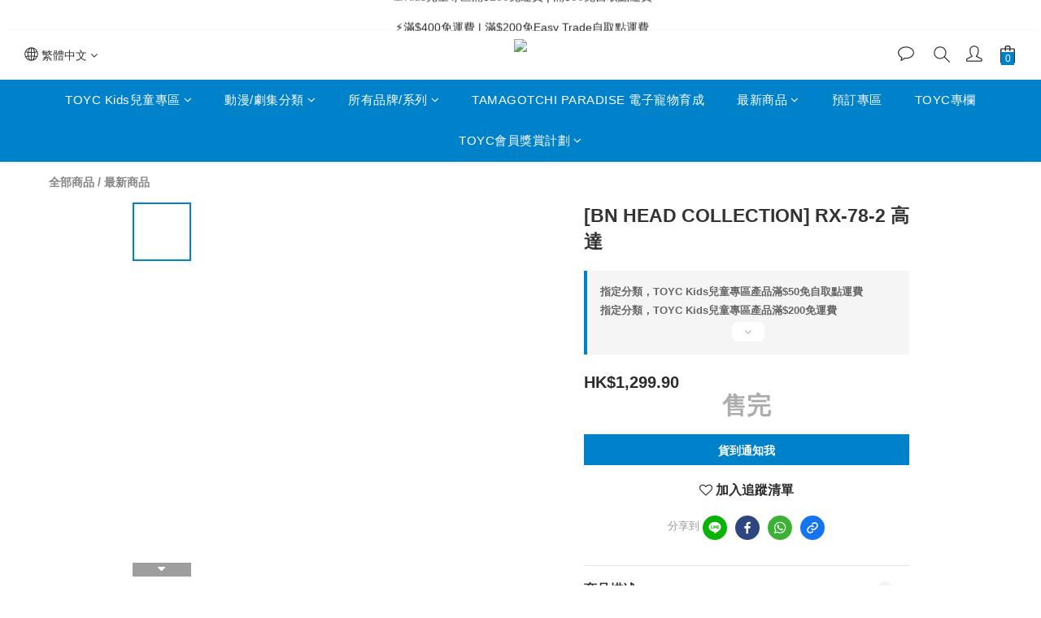

--- FILE ---
content_type: text/html; charset=utf-8
request_url: https://www.toyc.com.hk/products/%E3%80%90preorder%E3%80%91bn-head-collection-vol1-rx-78-2-gundam
body_size: 97355
content:
<!DOCTYPE html>
<html lang="zh-hant"><head>  <!-- prefetch dns -->
<meta http-equiv="x-dns-prefetch-control" content="on">
<link rel="dns-prefetch" href="https://cdn.shoplineapp.com">
<link rel="preconnect" href="https://cdn.shoplineapp.com" crossorigin>
<link rel="dns-prefetch" href="https://shoplineimg.com">
<link rel="preconnect" href="https://shoplineimg.com">
<link rel="dns-prefetch" href="https://shoplineimg.com">
<link rel="preconnect" href="https://shoplineimg.com" title="image-service-origin">

  <link rel="preload" href="https://cdn.shoplineapp.com/s/javascripts/currencies.js" as="script">




      <link rel="preload" as="image" href="https://shoplineimg.com/5eeb2f451a41360008357cc5/654c90eb9478e9001ab73bd1/800x.webp?source_format=jpg" media="(max-height: 950px)">

<!-- Wrap what we need here -->


<!-- SEO -->
  
    <title ng-non-bindable>TOYC預訂| BN HEAD COLLECTION 元祖高達RX-78-2</title>

  <meta name="description" content="TOYC 預訂| BN Head Collection -
以媲美真人比例打造的頭部模型，系列第一彈為元祖高達RX 78-2。塗裝極具細節和質感，忠實還原元祖高達設定，打開頭頂隱藏開關, 即可開啟LIGHTS ON模式，更附有系列通用底座，更多產品將陸續登場！">

    <meta name="keywords" content="BN Head Collection,BN Head預訂,RX 78-2,RX 78-2 頭部擺設,元祖高達,高達頭預訂,高達頭,高達頭有燈,gundam head,RX 78-2 head,Gundam head preorder,高達頭部模型,RX-78-2頭部模型,gundam head display">



<!-- Meta -->
  

    <meta property="og:title" content="TOYC預訂| BN HEAD COLLECTION 元祖高達RX-78-2">

  <meta property="og:type" content="product"/>

    <meta property="og:url" content="https://www.toyc.com.hk/products/【preorder】bn-head-collection-vol1-rx-78-2-gundam">
    <link rel="canonical" href="https://www.toyc.com.hk/products/【preorder】bn-head-collection-vol1-rx-78-2-gundam">

  <meta property="og:description" content="TOYC 預訂| BN Head Collection -
以媲美真人比例打造的頭部模型，系列第一彈為元祖高達RX 78-2。塗裝極具細節和質感，忠實還原元祖高達設定，打開頭頂隱藏開關, 即可開啟LIGHTS ON模式，更附有系列通用底座，更多產品將陸續登場！">

    <meta property="og:image" content="https://img.shoplineapp.com/media/image_clips/654c90eb9478e9001ab73bd1/original.jpg?1699516651">
    <meta name="thumbnail" content="https://img.shoplineapp.com/media/image_clips/654c90eb9478e9001ab73bd1/original.jpg?1699516651">

    <meta property="fb:app_id" content="">



    <script type="application/ld+json">
    {"@context":"https://schema.org","@type":"WebSite","name":"TOYC","url":"https://www.toyc.com.hk"}
    </script>


<!-- locale meta -->


  <meta name="viewport" content="width=device-width, initial-scale=1.0, viewport-fit=cover">
<meta name="mobile-web-app-capable" content="yes">
<meta name="format-detection" content="telephone=no" />
<meta name="google" value="notranslate">

<!-- Shop icon -->
  <link rel="shortcut icon" type="image/png" href="https://img.shoplineapp.com/media/image_clips/5ef998e0987f14003cdf61aa/original.jpg?1593415903">




<!--- Site Ownership Data -->
    <meta name="google-site-verification" content="nXO8GlS5nQDOieqHVCt9WMy8K2Epk-Lie_eKVGdE5bI">
<!--- Site Ownership Data End-->

<!-- Styles -->


        <link rel="stylesheet" media="all" href="https://cdn.shoplineapp.com/assets/common-898e3d282d673c037e3500beff4d8e9de2ee50e01c27252b33520348e0b17da0.css" onload="" />

        <link rel="stylesheet" media="all" href="https://cdn.shoplineapp.com/assets/theme_kingsman_v2-4667533ef7a29e5189b2cd8648106733f7212e1a4e578f6853c5304d67a43efd.css" onload="" />


    






  <link rel="stylesheet" media="all" href="https://cdn.shoplineapp.com/packs/css/intl_tel_input-0d9daf73.chunk.css" />








<script type="text/javascript">
  window.mainConfig = JSON.parse('{\"sessionId\":\"\",\"merchantId\":\"5eeb2f451a41360008357cc5\",\"appCoreHost\":\"shoplineapp.com\",\"assetHost\":\"https://cdn.shoplineapp.com/packs/\",\"apiBaseUrl\":\"http://shoplineapp.com\",\"eventTrackApi\":\"https://events.shoplytics.com/api\",\"frontCommonsApi\":\"https://front-commons.shoplineapp.com/api\",\"appendToUrl\":\"\",\"env\":\"production\",\"merchantData\":{\"_id\":\"5eeb2f451a41360008357cc5\",\"addon_limit_enabled\":true,\"base_country_code\":\"HK\",\"base_currency\":{\"id\":\"hkd\",\"iso_code\":\"HKD\",\"alternate_symbol\":\"HK$\",\"name\":\"Hong Kong Dollar\",\"symbol_first\":true,\"subunit_to_unit\":100},\"base_currency_code\":\"HKD\",\"beta_feature_keys\":[],\"brand_home_url\":\"https://www.toyc.com.hk\",\"checkout_setting\":{\"enable_membership_autocheck\":false,\"enable_subscription_autocheck\":false,\"enabled_abandoned_cart_notification\":true,\"enable_sc_fast_checkout\":false,\"rounding_setting\":{\"enabled\":false,\"rounding_mode\":\"round_half_even\",\"smallest_denomination\":10}},\"current_plan_key\":\"basket\",\"current_theme_key\":\"kingsman_v2\",\"delivery_option_count\":6,\"enabled_stock_reminder\":false,\"handle\":\"toyc\",\"identifier\":\"\",\"instagram_access_token\":\"\",\"instagram_id\":\"\",\"invoice_activation\":\"inactive\",\"is_image_service_enabled\":true,\"mobile_logo_media_url\":\"https://img.shoplineapp.com/media/image_clips/6595186e4a696e001dd587e2/original.jpg?1704269934\",\"name\":\"TOYC\",\"order_setting\":{\"invoice_activation\":\"inactive\",\"short_message_activation\":\"inactive\",\"default_out_of_stock_reminder\":false,\"auto_cancel_expired_orders\":true,\"auto_revert_credit\":true,\"enabled_order_auth_expiry\":true,\"enforce_user_login_on_checkout\":false,\"enable_order_split_einvoice_reissue\":false,\"no_duplicate_uniform_invoice\":false,\"checkout_without_email\":false,\"hourly_auto_invoice\":false,\"enabled_location_id\":false,\"enabled_sf_hidden_product_name\":false,\"customer_return_order\":{\"enabled\":false,\"available_return_days\":\"7\"},\"customer_cancel_order\":{\"enabled\":false,\"auto_revert_credit\":false},\"custom_fields\":[{\"type\":\"textarea\",\"label\":\"⚠️務必於結帳前細閱以下資訊⚠️\\n⚠️客人的訂單一旦支付確認，如非商品出現損壞/缺貨或其他非人為的情況，訂單一經支付確認便無法取消或更改。\\n-----\\n➤送貨服務及時間 (不包括特別日子)：\\n🔹下單後，一般需要3至5個工作天將商品送至指定地點 (不適用於包含預訂商品之訂單)。\\n🔹請注意星期六、日及公眾假期並非工作天。\\n🔹在送貨狀態轉為「發貨中」時，客人可透過順豐運單號碼查詢送貨狀態。\\n🔹若選擇easy trade交收中心自取之客人，當貨品到達交收中心時會發送電郵通知。\\n-----\\n➤預訂商品須知：\\n🔸預定商品之到貨日期以官方公佈的發售日期為準。\\n🔸由官方公佈的發售日起計，一般需要3至5個工作天將預訂商品送至指定地點。\\n🔸若客人的訂單中包含預訂商品，其訂單將會待單所有商品集齊後，再一併寄出。\\n🔸出貨日期會根據最後一件預定商品之到貨日期為準。\\n🔸如需拆單 (即先寄出現貨商品)，請於訂單訊息欄與客戶服務聯絡。\",\"display_type\":\"text_field\",\"name_translations\":{\"en\":\"-----\\n➤Delivery \\u0026 Shipment\\n🔸Shipment will arrive at the shipping destination in around 3 to 5 business days under normal circumstances (exclude order with Pre-order items).\\n🔸Delivery service is not available on Saturday, Sundays and Public Holidays.\\n-----\\n➤Order with Pre-order items\\n🔸If customers’ order including pre-order items, please noted that the order will be shipped according to the arrival date of the last pre-order item.\\n🔸The arrival date of pre-order items subject to the official launching date.\",\"zh-hant\":\"⚠️務必於結帳前細閱以下資訊⚠️\\n⚠️客人的訂單一旦支付確認，如非商品出現損壞/缺貨或其他非人為的情況，訂單一經支付確認便無法取消或更改。\\n-----\\n➤送貨服務及時間 (不包括特別日子)：\\n🔹下單後，一般需要3至5個工作天將商品送至指定地點 (不適用於包含預訂商品之訂單)。\\n🔹請注意星期六、日及公眾假期並非工作天。\\n🔹在送貨狀態轉為「發貨中」時，客人可透過順豐運單號碼查詢送貨狀態。\\n🔹若選擇EASY TRADE交收中心自取之客人，當貨品到達交收中心時會發送電郵通知。\\n-----\\n➤預訂商品須知：\\n🔸預定商品之到貨日期以官方公佈的發售日期為準。\\n🔸由官方公佈的發售日起計，一般需要3至5個工作天將預訂商品送至指定地點。\\n🔸若客人的訂單中包含預訂商品，其訂單將會待單所有商品集齊後，再一併寄出。\\n🔸出貨日期會根據最後一件預定商品之到貨日期為準。\\n🔸如需拆單 (即先寄出現貨商品)，請於訂單訊息欄與客戶服務聯絡。\"},\"hint_translations\":{\"en\":\"\",\"zh-hant\":\"\",\"zh-hk\":\"\",\"zh-cn\":\"\",\"zh-tw\":\"\",\"vi\":\"\",\"ms\":\"\",\"ja\":\"\",\"th\":\"\",\"id\":\"\",\"de\":\"\",\"fr\":\"\"}}],\"invoice\":{\"tax_id\":\"\"},\"facebook_messenging\":{\"status\":\"deactivated\"},\"status_update_sms\":{\"status\":\"inactive\"},\"private_info_handle\":{\"enabled\":false,\"custom_fields_enabled\":false}},\"payment_method_count\":7,\"product_setting\":{\"enabled_show_member_price\":true,\"enabled_product_review\":false,\"variation_display\":\"dropdown\",\"price_range_enabled\":true,\"enabled_pos_product_customized_price\":false,\"enabled_pos_product_price_tier\":false,\"preorder_add_to_cart_button_display\":\"depend_on_stock\"},\"promotion_setting\":{\"one_coupon_limit_enabled\":true,\"show_promotion_reminder\":true,\"show_coupon\":true,\"multi_order_discount_strategy\":\"order_or_tier_promotion\",\"order_gift_threshold_mode\":\"after_price_discounts\",\"order_free_shipping_threshold_mode\":\"after_all_discounts\",\"category_item_gift_threshold_mode\":\"before_discounts\",\"category_item_free_shipping_threshold_mode\":\"before_discounts\"},\"rollout_keys\":[\"2FA_google_authenticator\",\"3_layer_category\",\"3_layer_navigation\",\"3_layer_variation\",\"711_CB_13countries\",\"711_CB_pickup_TH\",\"711_c2b_report_v2\",\"711_cross_delivery\",\"MC_WA_Template_Management\",\"MC_manual_order\",\"MO_Apply_Coupon_Code\",\"StaffCanBeDeleted_V1\",\"UTM_export\",\"UTM_register\",\"abandoned_cart_notification\",\"add_system_fontstyle\",\"add_to_cart_revamp\",\"addon_products_limit_10\",\"addon_products_limit_unlimited\",\"addon_quantity\",\"address_format_batch2\",\"address_format_jp\",\"address_format_my\",\"address_format_us\",\"address_format_vn\",\"admin_app_extension\",\"admin_custom_domain\",\"admin_image_service\",\"admin_manual_order\",\"admin_realtime\",\"admin_vietnam_dong\",\"admin_whitelist_ip\",\"adminapp_order_form\",\"adminapp_wa_contacts_list\",\"ads_system_new_tab\",\"advanced_menu_app\",\"adyen_my_sc\",\"affiliate_by_product\",\"affiliate_dashboard\",\"affiliate_kol_report\",\"affiliate_kol_report_appstore\",\"alipay_hk_sc\",\"amazon_product_review\",\"android_pos_agent_clockin_n_out\",\"android_pos_purchase_order_partial_in_storage\",\"android_pos_round_adj\",\"android_pos_save_send_receipt\",\"android_pos_v2_force_upgrade_version_1-50-0_date_2025-08-30\",\"app_categories_filtering\",\"app_multiplan\",\"app_subscription_prorated_billing\",\"apply_multi_order_discount\",\"apps_store\",\"apps_store_blog\",\"apps_store_fb_comment\",\"apps_store_wishlist\",\"appstore_free_trial\",\"archive_order_data\",\"archive_order_ui\",\"assign_products_to_category\",\"auth_flow_revamp\",\"auto_credit\",\"auto_credit_notify\",\"auto_credit_percentage\",\"auto_credit_recurring\",\"auto_reply_comment\",\"auto_reply_fb\",\"auto_save_sf_plus_address\",\"auto_suspend_admin\",\"availability_buy_online_pickup_instore\",\"availability_preview_buy_online_pickup_instore\",\"back_in_stock_appstore\",\"back_in_stock_notify\",\"basket_comparising_link_CNY\",\"basket_comparising_link_HKD\",\"basket_comparising_link_TWD\",\"basket_invoice_field\",\"basket_pricing_page_cny\",\"basket_pricing_page_hkd\",\"basket_pricing_page_myr\",\"basket_pricing_page_sgd\",\"basket_pricing_page_thb\",\"basket_pricing_page_twd\",\"basket_pricing_page_usd\",\"basket_pricing_page_vnd\",\"basket_subscription_coupon\",\"basket_subscription_email\",\"bianco_setting\",\"bidding_select_product\",\"bing_ads\",\"birthday_format_v2\",\"block_gtm_for_lighthouse\",\"blog\",\"blog_app\",\"blog_revamp_admin\",\"blog_revamp_admin_category\",\"blog_revamp_doublewrite\",\"blog_revamp_related_products\",\"blog_revamp_shop_category\",\"blog_revamp_singleread\",\"breadcrumb\",\"broadcast_addfilter\",\"broadcast_advanced_filters\",\"broadcast_analytics\",\"broadcast_center\",\"broadcast_clone\",\"broadcast_email_html\",\"broadcast_facebook_template\",\"broadcast_line_template\",\"broadcast_preset_time\",\"broadcast_to_unsubscribers_sms\",\"broadcast_unsubscribe_email\",\"bulk_action_customer\",\"bulk_action_product\",\"bulk_assign_point\",\"bulk_import_multi_lang\",\"bulk_payment_delivery_setting\",\"bulk_printing_labels_711C2C\",\"bulk_update_dynamic_fields\",\"bulk_update_job\",\"bulk_update_new_fields\",\"bulk_update_product_download_with_filter\",\"bulk_update_tag\",\"bulk_update_tag_enhancement\",\"bundle_add_type\",\"bundle_group\",\"bundle_page\",\"bundle_pricing\",\"bundle_promotion_apply_enhancement\",\"bundle_stackable\",\"buy_at_amazon\",\"buy_button\",\"buy_now_button\",\"buyandget_promotion\",\"callback_service\",\"cancel_order_by_customer\",\"cancel_order_by_customer_v2\",\"cart_addon\",\"cart_addon_condition\",\"cart_addon_limit\",\"cart_use_product_service\",\"cart_uuid\",\"category_banner_multiple\",\"category_limit_unlimited\",\"category_sorting\",\"channel_amazon\",\"channel_fb\",\"channel_integration\",\"channel_line\",\"charge_shipping_fee_by_product_qty\",\"chat_widget\",\"chat_widget_facebook\",\"chat_widget_ig\",\"chat_widget_line\",\"chat_widget_livechat\",\"chat_widget_whatsapp\",\"chatbot_card_carousel\",\"chatbot_card_template\",\"chatbot_image_widget\",\"chatbot_keywords_matching\",\"chatbot_welcome_template\",\"checkout_membercheckbox_toggle\",\"checkout_setting\",\"cn_pricing_page_2019\",\"combine_orders_app\",\"comment_list_export\",\"component_h1_tag\",\"connect_new_facebookpage\",\"consolidated_billing\",\"cookie_consent\",\"country_code\",\"coupon_center_back_to_cart\",\"coupon_notification\",\"coupon_v2\",\"create_staff_revamp\",\"credit_campaign\",\"credit_condition_5_tier_ec\",\"credit_point_triggerpoint\",\"crm_email_custom\",\"crm_notify_preview\",\"crm_sms_custom\",\"crm_sms_notify\",\"cross_shop_tracker\",\"custom_css\",\"custom_home_delivery_tw\",\"custom_notify\",\"custom_order_export\",\"custom_sender_email_dummy_key\",\"customer_advanced_filter\",\"customer_coupon\",\"customer_custom_field_limit_5\",\"customer_data_secure\",\"customer_edit\",\"customer_export_v2\",\"customer_group\",\"customer_group_analysis\",\"customer_group_broadcast\",\"customer_group_filter_p2\",\"customer_group_filter_p3\",\"customer_group_regenerate\",\"customer_group_sendcoupon\",\"customer_group_smartrfm_filter\",\"customer_import_50000_failure_report\",\"customer_import_v2\",\"customer_import_v3\",\"customer_list\",\"customer_new_report\",\"customer_referral\",\"customer_referral_notify\",\"customer_search_match\",\"customer_tag\",\"dashboard_v2\",\"dashboard_v2_revamp\",\"date_picker_v2\",\"deep_link_support_linepay\",\"deep_link_support_payme\",\"deep_search\",\"default_theme_ultrachic\",\"delivery_time\",\"delivery_time_with_quantity\",\"design_submenu\",\"dev_center_app_store\",\"disable_footer_brand\",\"disable_old_upgrade_reminder\",\"domain_applicable\",\"doris_bien_setting\",\"dusk_setting\",\"dynamic_shipping_rate_refactor\",\"ec_order_unlimit\",\"ecpay_expirydate\",\"ecpay_payment_gateway\",\"einvoice_bulk_update\",\"einvoice_edit\",\"einvoice_newlogic\",\"email_credit_expire_notify\",\"email_custom\",\"email_member_forget_password_notify\",\"email_member_register_notify\",\"email_order_notify\",\"email_verification\",\"enable_body_script\",\"enable_calculate_api_promotion_apply\",\"enable_calculate_api_promotion_filter\",\"enable_cart_api\",\"enable_cart_service\",\"enable_corejs_splitting\",\"enable_lazysizes_image_tag\",\"enable_new_css_bundle\",\"enable_order_status_callback_revamp_for_promotion\",\"enable_order_status_callback_revamp_for_storefront\",\"enable_promotion_usage_record\",\"enable_shopjs_splitting\",\"enhanced_catalog_feed\",\"exclude_product\",\"exclude_product_v2\",\"execute_shipment_permission\",\"export_inventory_report_v2\",\"express_cart\",\"express_checkout_pages\",\"extend_reminder\",\"external_redeem_coupon\",\"facebook_ads\",\"facebook_dia\",\"facebook_line_promotion_notify\",\"facebook_login\",\"facebook_messenger_subscription\",\"facebook_notify\",\"facebook_pixel_manager\",\"fb_1on1_chat\",\"fb_broadcast\",\"fb_broadcast_sc\",\"fb_broadcast_sc_p2\",\"fb_comment_app\",\"fb_entrance_optimization\",\"fb_feed_unlimit\",\"fb_group\",\"fb_menu\",\"fb_messenger_onetime_notification\",\"fb_multi_category_feed\",\"fb_offline_conversions_api\",\"fb_pixel_matching\",\"fb_pixel_v2\",\"fb_post_management\",\"fb_product_set\",\"fb_quick_signup_link\",\"fb_shop_now_button\",\"fb_ssapi\",\"fb_sub_button\",\"fb_welcome_msg\",\"fbe_oe\",\"fbe_shop\",\"fbe_v2\",\"fbe_v2_edit\",\"fbig_shop_disabled\",\"feature_alttag_phase1\",\"feature_alttag_phase2\",\"flash_price_campaign\",\"fm_order_receipt\",\"fmt_c2c_newlabel\",\"fmt_revision\",\"footer_brand\",\"footer_builder\",\"footer_builder_new\",\"form_builder\",\"form_builder_access\",\"form_builder_user_management\",\"form_builder_v2_elements\",\"form_builder_v2_receiver\",\"form_builder_v2_report\",\"fps_rolling_key\",\"freeshipping_promotion_condition\",\"get_coupon\",\"get_promotions_by_cart\",\"gift_promotion_condition\",\"gift_shipping_promotion_discount_condition\",\"gifts_limit_10\",\"gifts_limit_unlimited\",\"gmv_revamp\",\"godaddy\",\"google_ads_api\",\"google_ads_manager\",\"google_analytics_4\",\"google_analytics_manager\",\"google_content_api\",\"google_dynamic_remarketing_tag\",\"google_enhanced_conversions\",\"google_preorder_feed\",\"google_product_category_3rdlayer\",\"google_recaptcha\",\"google_remarketing_manager\",\"google_signup_login\",\"google_tag_manager\",\"gp_tw_sc\",\"group_url_bind_post_live\",\"h2_tag_phase1\",\"hct_logistics_bills_report\",\"hidden_product\",\"hidden_product_p2\",\"hide_credit_point_record_balance\",\"hk_pricing_page_2019\",\"hkd_pricing_page_disabled_2020\",\"ig_browser_notify\",\"ig_live\",\"ig_login_entrance\",\"ig_new_api\",\"image_gallery\",\"image_gallery_p2\",\"image_host_by_region\",\"image_limit_100000\",\"image_limit_30000\",\"image_widget_mobile\",\"inbox_manual_order\",\"inbox_send_cartlink\",\"increase_variation_limit\",\"instagram_create_post\",\"instagram_post_sales\",\"instant_order_form\",\"integrated_label_711\",\"integrated_sfexpress\",\"integration_one\",\"inventory_change_reason\",\"inventory_search_v2\",\"job_api_products_export\",\"job_api_user_export\",\"job_product_import\",\"jquery_v3\",\"kingsman_v2_setting\",\"layout_engine_service_kingsman_blogs\",\"layout_engine_service_kingsman_member_center\",\"layout_engine_service_kingsman_plp\",\"layout_engine_service_kingsman_promotions\",\"line_1on1_chat\",\"line_abandon_notification\",\"line_ads_tag\",\"line_broadcast\",\"line_in_chat_shopping\",\"line_login\",\"line_login_mobile\",\"line_shopping_new_fields\",\"line_signup\",\"live_after_keyword\",\"live_ai_tag_comments\",\"live_announce_bids\",\"live_announce_buyer\",\"live_bidding\",\"live_broadcast_v2\",\"live_bulk_checkoutlink\",\"live_bulk_edit\",\"live_checkout_notification\",\"live_checkout_notification_all\",\"live_checkout_notification_message\",\"live_comment_discount\",\"live_comment_robot\",\"live_create_product_v2\",\"live_crosspost\",\"live_dashboard_product\",\"live_event_discount\",\"live_event_polls\",\"live_exclusive_price\",\"live_fb_group\",\"live_fhd_video\",\"live_general_settings\",\"live_group_event\",\"live_host_panel\",\"live_ig_messenger_broadcast\",\"live_ig_product_recommend\",\"live_im_switch\",\"live_keyword_switch\",\"live_line_broadcast\",\"live_line_multidisplay\",\"live_luckydraw_enhancement\",\"live_messenger_broadcast\",\"live_multi_channel_livestream\",\"live_order_block\",\"live_print_advanced\",\"live_product_recommend\",\"live_shopline_announcement\",\"live_shopline_beauty_filter\",\"live_shopline_keyword\",\"live_shopline_product_card\",\"live_shopline_view\",\"live_shopline_view_marquee\",\"live_show_storefront_facebook\",\"live_show_storefront_shopline\",\"live_stream_settings\",\"locale_revamp\",\"lock_cart_sc_product\",\"logistic_bill_v2_711_b2c\",\"logistic_bill_v2_711_c2c\",\"logo_favicon\",\"luckydraw_products\",\"luckydraw_qualification\",\"manual_activation\",\"manual_order\",\"manual_order_7-11\",\"manual_order_ec_to_sc\",\"manually_bind_post\",\"marketing_affiliate\",\"marketing_affiliate_p2\",\"mc-history-instant\",\"mc_711crossborder\",\"mc_ad_tag\",\"mc_assign_message\",\"mc_auto_bind_member\",\"mc_autoreply_cotent\",\"mc_autoreply_question\",\"mc_autoreply_trigger\",\"mc_broadcast\",\"mc_broadcast_v2\",\"mc_bulk_read\",\"mc_chatbot_template\",\"mc_delete_message\",\"mc_edit_cart\",\"mc_history_instant\",\"mc_history_post\",\"mc_im\",\"mc_inbox_autoreply\",\"mc_input_status\",\"mc_instant_notifications\",\"mc_invoicetitle_optional\",\"mc_keyword_autotagging\",\"mc_line_broadcast\",\"mc_line_broadcast_all_friends\",\"mc_line_cart\",\"mc_logistics_hct\",\"mc_logistics_tcat\",\"mc_manage_blacklist\",\"mc_mark_todo\",\"mc_new_menu\",\"mc_phone_tag\",\"mc_reminder_unpaid\",\"mc_reply_pic\",\"mc_setting_message\",\"mc_setting_orderform\",\"mc_shop_message_refactor\",\"mc_smart_advice\",\"mc_sort_waitingtime\",\"mc_sort_waitingtime_new\",\"mc_tw_invoice\",\"media_gcp_upload\",\"member_center_profile_revamp\",\"member_import_notify\",\"member_info_reward\",\"member_info_reward_subscription\",\"member_password_setup_notify\",\"member_points\",\"member_points_notify\",\"member_price\",\"membership_tier_double_write\",\"membership_tier_notify\",\"membership_tiers\",\"memebr_center_point_credit_revamp\",\"menu_limit_100\",\"menu_limit_unlimited\",\"merchant_bills_banktransfer\",\"merchant_bills_slp\",\"message_center_v3\",\"message_revamp\",\"metafields\",\"mo_remove_discount\",\"mobile_and_email_signup\",\"mobile_signup_p2\",\"modularize_address_format\",\"molpay_credit_card\",\"multi_lang\",\"multicurrency\",\"my_pricing_page_2019\",\"myapp_reauth_alert\",\"myr_pricing_page_disabled_2020\",\"new_app_subscription\",\"new_layout_for_mobile_and_pc\",\"new_onboarding_flow\",\"new_return_management\",\"new_settings_apply_all_promotion\",\"new_signup_flow\",\"new_sinopac_3d\",\"notification_custom_sending_time\",\"npb_theme_philia\",\"npb_widget_font_size_color\",\"ob_revamp\",\"ob_sgstripe\",\"ob_twecpay\",\"oceanpay\",\"old_fbe_removal\",\"onboarding_basketplan\",\"onboarding_handle\",\"one_new_filter\",\"one_page_store\",\"one_page_store_1000\",\"one_page_store_checkout\",\"one_page_store_clone\",\"one_page_store_product_set\",\"oneship_installable\",\"online_credit_redemption_toggle\",\"online_store_design\",\"online_store_design_setup_guide_basketplan\",\"open_api_management\",\"order_add_to_cart\",\"order_archive_calculation_revamp_crm_amount\",\"order_archive_calculation_revamp_crm_member\",\"order_archive_product_testing\",\"order_archive_testing\",\"order_archive_testing_crm\",\"order_archive_testing_order_details\",\"order_archive_testing_return_order\",\"order_confirmation_slip_upload\",\"order_custom_field_limit_5\",\"order_custom_notify\",\"order_decoupling_product_revamp\",\"order_discount_stackable\",\"order_export_366day\",\"order_export_v2\",\"order_filter_shipped_date\",\"order_message_broadcast\",\"order_new_source\",\"order_promotion_split\",\"order_search_custom_field\",\"order_search_sku\",\"order_select_across_pages\",\"order_sms_notify\",\"order_split\",\"order_status_non_automation\",\"order_status_tag_color\",\"order_tag\",\"orderemail_new_logic\",\"other_custom_notify\",\"out_of_stock_order\",\"page_builder_revamp\",\"page_builder_revamp_theme_setting\",\"page_builder_revamp_theme_setting_initialized\",\"page_builder_section_cache_enabled\",\"page_builder_widget_accordion\",\"page_builder_widget_blog\",\"page_builder_widget_category\",\"page_builder_widget_collage\",\"page_builder_widget_countdown\",\"page_builder_widget_custom_liquid\",\"page_builder_widget_instagram\",\"page_builder_widget_product_text\",\"page_builder_widget_subscription\",\"page_builder_widget_video\",\"page_limit_unlimited\",\"page_view_cache\",\"pakpobox\",\"partial_free_shipping\",\"payme\",\"payment_condition\",\"payment_fee_config\",\"payment_image\",\"payment_octopus\",\"payment_slip_notify\",\"paypal_upgrade\",\"pdp_image_lightbox\",\"pdp_image_lightbox_icon\",\"pending_subscription\",\"philia_setting\",\"pickup_remember_store\",\"plp_label_wording\",\"plp_product_seourl\",\"plp_variation_selector\",\"plp_wishlist\",\"point_campaign\",\"point_redeem_to_cash\",\"pos_only_product_settings\",\"pos_retail_store_price\",\"pos_setup_guide_basketplan\",\"post_cancel_connect\",\"post_commerce_stack_comment\",\"post_fanpage_luckydraw\",\"post_fb_group\",\"post_general_setting\",\"post_lock_pd\",\"post_sales_dashboard\",\"postsale_auto_reply\",\"postsale_create_post\",\"postsale_ig_auto_reply\",\"postsales_connect_multiple_posts\",\"preorder_limit\",\"preset_publish\",\"product_available_time\",\"product_cost_permission\",\"product_feed_info\",\"product_feed_manager_availability\",\"product_feed_revamp\",\"product_index_v2\",\"product_info\",\"product_limit_1000\",\"product_limit_unlimited\",\"product_log_v2\",\"product_page_limit_10\",\"product_quantity_update\",\"product_recommendation_abtesting\",\"product_revamp_doublewrite\",\"product_revamp_singleread\",\"product_review_import\",\"product_review_import_installable\",\"product_review_plp\",\"product_review_reward\",\"product_search\",\"product_set_revamp\",\"product_set_v2_enhancement\",\"product_summary\",\"promotion_blacklist\",\"promotion_filter_by_date\",\"promotion_first_purchase\",\"promotion_hour\",\"promotion_limit_10\",\"promotion_limit_unlimited\",\"promotion_minitem\",\"promotion_page\",\"promotion_page_reminder\",\"promotion_page_seo_button\",\"promotion_record_archive_test\",\"promotion_reminder\",\"purchase_limit_campaign\",\"quick_answer\",\"recaptcha_reset_pw\",\"redirect_301_settings\",\"rejected_bill_reminder\",\"remove_fblike_sc\",\"repay_cookie\",\"replace_janus_interface\",\"replace_lms_old_oa_interface\",\"reports\",\"revert_credit\",\"revert_credit_p2\",\"revert_credit_status\",\"sales_dashboard\",\"sangria_setting\",\"sc_advanced_keyword\",\"sc_ai_chat_analysis\",\"sc_ai_suggested_reply\",\"sc_alipay_standard\",\"sc_atm\",\"sc_auto_bind_member\",\"sc_autodetect_address\",\"sc_autodetect_paymentslip\",\"sc_autoreply_icebreaker\",\"sc_broadcast_permissions\",\"sc_clearcart\",\"sc_clearcart_all\",\"sc_comment_label\",\"sc_comment_list\",\"sc_conversations_statistics_sunset\",\"sc_download_adminapp\",\"sc_facebook_broadcast\",\"sc_facebook_live\",\"sc_fb_ig_subscription\",\"sc_gpt_chatsummary\",\"sc_gpt_content_generator\",\"sc_gpt_knowledge_base\",\"sc_group_pm_commentid\",\"sc_group_webhook\",\"sc_intercom\",\"sc_keywords\",\"sc_list_search\",\"sc_lock_inventory\",\"sc_manual_order\",\"sc_mc_settings\",\"sc_mo_711emap\",\"sc_order_unlimit\",\"sc_outstock_msg\",\"sc_overall_statistics\",\"sc_overall_statistics_api_v3\",\"sc_overall_statistics_v2\",\"sc_pickup\",\"sc_post_feature\",\"sc_product_set\",\"sc_product_variation\",\"sc_sidebar\",\"sc_similar_question_replies\",\"sc_slp_subscription_promotion\",\"sc_standard\",\"sc_store_pickup\",\"sc_wa_contacts_list\",\"sc_wa_message_report\",\"sc_wa_permissions\",\"scheduled_home_page\",\"search_function_image_gallery\",\"security_center\",\"select_all_customer\",\"select_all_inventory\",\"send_coupon_notification\",\"session_expiration_period\",\"setup_guide_basketplan\",\"sfexpress_centre\",\"sfexpress_eflocker\",\"sfexpress_service\",\"sfexpress_store\",\"sg_onboarding_currency\",\"share_cart_link\",\"shop_builder_plp\",\"shop_category_filter\",\"shop_category_filter_bulk_action\",\"shop_product_search_rate_limit\",\"shop_related_recaptcha\",\"shop_template_advanced_setting\",\"shopline_captcha\",\"shopline_email_captcha\",\"shopline_product_reviews\",\"shoplytics_api_ordersales_v4\",\"shoplytics_api_psa_wide_table\",\"shoplytics_benchmark\",\"shoplytics_broadcast_api_v3\",\"shoplytics_channel_store_permission\",\"shoplytics_credit_analysis\",\"shoplytics_customer_refactor_api_v3\",\"shoplytics_date_picker_v2\",\"shoplytics_event_realtime_refactor_api_v3\",\"shoplytics_events_api_v3\",\"shoplytics_export_flex\",\"shoplytics_homepage_v2\",\"shoplytics_invoices_api_v3\",\"shoplytics_lite\",\"shoplytics_membership_tier_growth\",\"shoplytics_orders_api_v3\",\"shoplytics_ordersales_v3\",\"shoplytics_payments_api_v3\",\"shoplytics_pro\",\"shoplytics_product_revamp_api_v3\",\"shoplytics_promotions_api_v3\",\"shoplytics_psa_multi_stores_export\",\"shoplytics_psa_sub_categories\",\"shoplytics_rfim_enhancement_v3\",\"shoplytics_session_metrics\",\"shoplytics_staff_api_v3\",\"shoplytics_to_hd\",\"shopping_session_enabled\",\"signin_register_revamp\",\"skya_setting\",\"sl_admin_inventory_count\",\"sl_admin_inventory_transfer\",\"sl_admin_purchase_order\",\"sl_admin_supplier\",\"sl_logistics_bulk_action\",\"sl_logistics_fmt_freeze\",\"sl_logistics_modularize\",\"sl_payment_alipay\",\"sl_payment_cc\",\"sl_payment_hk_alipay\",\"sl_payment_standard_v2\",\"sl_payment_type_check\",\"sl_payments_apple_pay\",\"sl_payments_cc_promo\",\"sl_payments_my_cc\",\"sl_payments_my_fpx\",\"sl_payments_sg_cc\",\"sl_pos\",\"sl_pos_SHOPLINE_Payments\",\"sl_pos_admin\",\"sl_pos_admin_cancel_order\",\"sl_pos_admin_delete_order\",\"sl_pos_admin_inventory_transfer\",\"sl_pos_admin_order_archive_testing\",\"sl_pos_admin_purchase_order\",\"sl_pos_admin_register_shift\",\"sl_pos_admin_staff\",\"sl_pos_agent_by_channel\",\"sl_pos_agent_clockin_n_out\",\"sl_pos_agent_performance\",\"sl_pos_android_A4_printer\",\"sl_pos_android_check_cart_items_with_local_db\",\"sl_pos_android_order_reduction\",\"sl_pos_android_receipt_enhancement\",\"sl_pos_android_receipt_info_enhancement\",\"sl_pos_app_order_archive_testing\",\"sl_pos_app_transaction_filter_enhance\",\"sl_pos_apps_store\",\"sl_pos_bugfender_log_reduction\",\"sl_pos_bulk_import_update_enhancement\",\"sl_pos_check_duplicate_create_order\",\"sl_pos_claim_coupon\",\"sl_pos_convert_order_to_cart_by_snapshot\",\"sl_pos_credit_redeem\",\"sl_pos_customerID_duplicate_check\",\"sl_pos_customer_info_enhancement\",\"sl_pos_customer_product_preference\",\"sl_pos_customized_price\",\"sl_pos_disable_touchid_unlock\",\"sl_pos_discount\",\"sl_pos_einvoice_refactor\",\"sl_pos_ewallet_alipay\",\"sl_pos_feature_permission\",\"sl_pos_force_upgrade_1-109-0\",\"sl_pos_force_upgrade_1-110-1\",\"sl_pos_free_gifts_promotion\",\"sl_pos_from_Swift_to_OC\",\"sl_pos_iOS_A4_printer\",\"sl_pos_iOS_app_transaction_filter_enhance\",\"sl_pos_iOS_cashier_revamp_cart\",\"sl_pos_iOS_cashier_revamp_product_list\",\"sl_pos_iPadOS_version_upgrade_remind_16_0_0\",\"sl_pos_initiate_couchbase\",\"sl_pos_inventory_count\",\"sl_pos_inventory_count_difference_reason\",\"sl_pos_inventory_count_for_selected_products\",\"sl_pos_inventory_feature_module\",\"sl_pos_inventory_transfer_app_can_create_note_date\",\"sl_pos_inventory_transfer_insert_enhancement\",\"sl_pos_inventory_transfer_request\",\"sl_pos_invoice_product_name_filter\",\"sl_pos_invoice_swiftUI_revamp\",\"sl_pos_invoice_toast_show\",\"sl_pos_ios_receipt_info_enhancement\",\"sl_pos_ios_small_label_enhancement\",\"sl_pos_ios_version_upgrade_remind\",\"sl_pos_itc\",\"sl_pos_logo_terms_and_condition\",\"sl_pos_member_points\",\"sl_pos_member_price\",\"sl_pos_multiple_payments\",\"sl_pos_new_report_customer_analysis\",\"sl_pos_new_report_daily_payment_methods\",\"sl_pos_new_report_overview\",\"sl_pos_new_report_product_preorder\",\"sl_pos_new_report_transaction_detail\",\"sl_pos_no_minimum_age\",\"sl_pos_order_reduction\",\"sl_pos_order_refactor_admin\",\"sl_pos_order_upload_using_pos_service\",\"sl_pos_partial_return\",\"sl_pos_password_setting_refactor\",\"sl_pos_payment\",\"sl_pos_payment_method_picture\",\"sl_pos_payment_method_prioritized_and_hidden\",\"sl_pos_payoff_preorder\",\"sl_pos_pin_products\",\"sl_pos_price_by_channel\",\"sl_pos_product_add_to_cart_refactor\",\"sl_pos_product_set\",\"sl_pos_product_variation_ui\",\"sl_pos_promotion\",\"sl_pos_promotion_by_channel\",\"sl_pos_purchase_order_onlinestore\",\"sl_pos_purchase_order_partial_in_storage\",\"sl_pos_receipt_enhancement\",\"sl_pos_receipt_information\",\"sl_pos_receipt_preorder_return_enhancement\",\"sl_pos_receipt_setting_by_channel\",\"sl_pos_receipt_swiftUI_revamp\",\"sl_pos_register_shift\",\"sl_pos_report_shoplytics_psi\",\"sl_pos_revert_credit\",\"sl_pos_round_adj\",\"sl_pos_save_send_receipt\",\"sl_pos_show_coupon\",\"sl_pos_stock_refactor\",\"sl_pos_supplier_refactor\",\"sl_pos_terminal\",\"sl_pos_terminal_settlement\",\"sl_pos_toast_revamp\",\"sl_pos_transaction_conflict\",\"sl_pos_transaction_view_admin\",\"sl_pos_transfer_onlinestore\",\"sl_pos_user_permission\",\"sl_pos_variation_setting_refactor\",\"sl_purchase_order_search_create_enhancement\",\"slp_bank_promotion\",\"slp_product_subscription\",\"slp_remember_credit_card\",\"slp_swap\",\"smart_omo_appstore\",\"smart_omo_credits\",\"smart_omo_customer_tag_note\",\"smart_omo_express_cart\",\"smart_omo_points\",\"smart_omo_redeem_coupon\",\"smart_omo_send_coupon\",\"smart_omo_show_coupon\",\"smart_product_recommendation\",\"smart_product_recommendation_regular\",\"smart_recommended_related_products\",\"sms_broadcast\",\"sms_custom\",\"sms_with_shop_name\",\"social_channel_revamp\",\"social_channel_user\",\"social_name_in_order\",\"sso_lang_th\",\"sso_lang_vi\",\"staff_elasticsearch\",\"staff_limit_5\",\"staff_limit_unlimited\",\"staff_service_migration\",\"static_resource_host_by_region\",\"stop_slp_approvedemail\",\"store_crm_pwa\",\"store_pick_up\",\"store_referral_export_import\",\"store_referral_setting\",\"storefront_app_extension\",\"storefront_return\",\"stripe_3d_secure\",\"stripe_3ds_cny\",\"stripe_3ds_hkd\",\"stripe_3ds_myr\",\"stripe_3ds_sgd\",\"stripe_3ds_thb\",\"stripe_3ds_usd\",\"stripe_3ds_vnd\",\"stripe_google_pay\",\"stripe_payment_intents\",\"stripe_radar\",\"stripe_subscription_my_account\",\"structured_data\",\"studio_livestream\",\"sub_sgstripe\",\"subscription_config_edit\",\"subscription_config_edit_delivery_payment\",\"subscription_currency\",\"tappay_3D_secure\",\"tappay_sdk_v2_3_2\",\"tappay_sdk_v3\",\"tax_inclusive_setting\",\"taxes_settings\",\"tcat_711pickup_sl_logisitics\",\"tcat_logistics_bills_report\",\"tcat_newlabel\",\"th_pricing_page_2020\",\"thb_pricing_page_disabled_2020\",\"theme_bianco\",\"theme_doris_bien\",\"theme_kingsman_v2\",\"theme_level_3\",\"theme_sangria\",\"theme_ultrachic\",\"tier_birthday_credit\",\"tier_member_points\",\"tier_member_price\",\"tier_reward_app_availability\",\"tier_reward_app_p2\",\"tier_reward_credit\",\"tnc-checkbox\",\"toggle_mobile_category\",\"tw_app_shopback_cashback\",\"tw_fm_sms\",\"tw_pricing_page_2019\",\"tw_stripe_subscription\",\"twd_pricing_page_disabled_2020\",\"uc_integration\",\"uc_v2_endpoints\",\"ultra_setting\",\"unified_admin\",\"use_ngram_for_order_search\",\"user_center_social_channel\",\"user_credits\",\"variant_image_selector\",\"variant_saleprice_cost_weight\",\"variation_label_swatches\",\"varm_setting\",\"vn_pricing_page_2020\",\"vnd_pricing_page_disabled_2020\",\"wa_broadcast_customer_group\",\"wa_system_template\",\"wa_template_custom_content\",\"whatsapp_accept_marketing\",\"whatsapp_catalog\",\"whatsapp_extension\",\"whatsapp_order_form\",\"whatsapp_orderstatus_toggle\",\"wishlist_app\",\"yahoo_dot\",\"youtube_live_shopping\",\"zotabox_installable\"],\"shop_default_home_url\":\"https://toyc.shoplineapp.com\",\"shop_status\":\"open\",\"show_sold_out\":true,\"sl_payment_merchant_id\":\"1312770646127824896\",\"supported_languages\":[\"en\",\"zh-hant\"],\"tags\":[\"other\"],\"time_zone\":\"Asia/Hong_Kong\",\"updated_at\":\"2026-01-21T10:24:12.410Z\",\"user_setting\":{\"_id\":\"5eeb2f4533d4df0024e9d8d2\",\"created_at\":\"2020-06-18T09:09:25.581Z\",\"data\":{\"general_fields\":[{\"type\":\"gender\",\"options\":{\"order\":{\"include\":\"true\",\"required\":\"false\"},\"signup\":{\"include\":\"true\",\"required\":\"false\"},\"profile\":{\"include\":\"true\",\"required\":\"false\"}}},{\"type\":\"birthday\",\"options\":{\"order\":{\"include\":\"false\",\"required\":\"false\"},\"signup\":{\"include\":\"true\",\"required\":\"true\"},\"profile\":{\"include\":\"true\",\"required\":\"true\"}}}],\"minimum_age_limit\":\"18\",\"custom_fields\":[],\"signup_method\":\"email\",\"sms_verification\":{\"status\":\"false\",\"supported_countries\":[\"*\"]},\"facebook_login\":{\"status\":\"inactive\",\"app_id\":\"\"},\"google_login\":{\"status\":\"inactive\",\"client_id\":\"\",\"client_secret\":\"\"},\"enable_facebook_comment\":\"\",\"facebook_comment\":\"\",\"line_login\":\"\",\"recaptcha_signup\":{\"status\":\"false\",\"site_key\":\"\"},\"email_verification\":{\"status\":\"true\"},\"login_with_verification\":{\"status\":\"true\"},\"upgrade_reminder\":{\"status\":\"active\"},\"enable_user_credit\":true,\"birthday_format\":\"YYYY/MM/DD\",\"send_birthday_credit_period\":\"daily\",\"member_info_reward\":{\"enabled\":false,\"reward_on\":[],\"subscription_reward_on\":[],\"coupons\":{\"enabled\":false,\"promotion_ids\":[]}},\"enable_age_policy\":true,\"force_complete_info\":false},\"item_type\":\"\",\"key\":\"users\",\"name\":null,\"owner_id\":\"5eeb2f451a41360008357cc5\",\"owner_type\":\"Merchant\",\"publish_status\":\"published\",\"status\":\"active\",\"updated_at\":\"2025-01-23T09:26:12.407Z\",\"value\":null}},\"localeData\":{\"loadedLanguage\":{\"name\":\"繁體中文\",\"code\":\"zh-hant\"},\"supportedLocales\":[{\"name\":\"English\",\"code\":\"en\"},{\"name\":\"繁體中文\",\"code\":\"zh-hant\"}]},\"currentUser\":null,\"themeSettings\":{\"enabled_quick_cart\":true,\"opens_in_new_tab\":true,\"plp_wishlist\":false,\"buy_now_background\":\"fb7813\",\"buy_now_button\":{\"enabled\":true,\"color\":\"fb7813\"},\"show_promotions_on_product\":true,\"hide_language_selector\":false,\"is_multicurrency_enabled\":false,\"messages_enabled\":true,\"hide_languages\":\"\",\"primary_background\":\"0082ca\",\"updated_with_new_page_builder\":true,\"categories_collapsed\":true,\"plp_variation_selector\":{\"show_variation\":1},\"variation_image_selector_variation\":1,\"mobile_categories_removed\":true,\"secondary_color\":\"2c2c2c\",\"announcement_text\":\"2c2c2c\",\"announcement_background\":\"ffffff\",\"header_background\":\"ffffff\",\"product_promotion_label_background\":\"0082ca\"},\"isMultiCurrencyEnabled\":false,\"features\":{\"plans\":{\"free\":{\"member_price\":false,\"cart_addon\":false,\"google_analytics_ecommerce\":false,\"membership\":false,\"shopline_logo\":true,\"user_credit\":{\"manaul\":false,\"auto\":false},\"variant_image_selector\":false},\"standard\":{\"member_price\":false,\"cart_addon\":false,\"google_analytics_ecommerce\":false,\"membership\":false,\"shopline_logo\":true,\"user_credit\":{\"manaul\":false,\"auto\":false},\"variant_image_selector\":false},\"starter\":{\"member_price\":false,\"cart_addon\":false,\"google_analytics_ecommerce\":false,\"membership\":false,\"shopline_logo\":true,\"user_credit\":{\"manaul\":false,\"auto\":false},\"variant_image_selector\":false},\"pro\":{\"member_price\":false,\"cart_addon\":false,\"google_analytics_ecommerce\":false,\"membership\":false,\"shopline_logo\":false,\"user_credit\":{\"manaul\":false,\"auto\":false},\"variant_image_selector\":false},\"business\":{\"member_price\":false,\"cart_addon\":false,\"google_analytics_ecommerce\":true,\"membership\":true,\"shopline_logo\":false,\"user_credit\":{\"manaul\":false,\"auto\":false},\"facebook_comments_plugin\":true,\"variant_image_selector\":false},\"basic\":{\"member_price\":false,\"cart_addon\":false,\"google_analytics_ecommerce\":false,\"membership\":false,\"shopline_logo\":false,\"user_credit\":{\"manaul\":false,\"auto\":false},\"variant_image_selector\":false},\"basic2018\":{\"member_price\":false,\"cart_addon\":false,\"google_analytics_ecommerce\":false,\"membership\":false,\"shopline_logo\":true,\"user_credit\":{\"manaul\":false,\"auto\":false},\"variant_image_selector\":false},\"sc\":{\"member_price\":false,\"cart_addon\":false,\"google_analytics_ecommerce\":true,\"membership\":false,\"shopline_logo\":true,\"user_credit\":{\"manaul\":false,\"auto\":false},\"facebook_comments_plugin\":true,\"facebook_chat_plugin\":true,\"variant_image_selector\":false},\"advanced\":{\"member_price\":false,\"cart_addon\":false,\"google_analytics_ecommerce\":true,\"membership\":false,\"shopline_logo\":false,\"user_credit\":{\"manaul\":false,\"auto\":false},\"facebook_comments_plugin\":true,\"facebook_chat_plugin\":true,\"variant_image_selector\":false},\"premium\":{\"member_price\":true,\"cart_addon\":true,\"google_analytics_ecommerce\":true,\"membership\":true,\"shopline_logo\":false,\"user_credit\":{\"manaul\":true,\"auto\":true},\"google_dynamic_remarketing\":true,\"facebook_comments_plugin\":true,\"facebook_chat_plugin\":true,\"wish_list\":true,\"facebook_messenger_subscription\":true,\"product_feed\":true,\"express_checkout\":true,\"variant_image_selector\":true},\"enterprise\":{\"member_price\":true,\"cart_addon\":true,\"google_analytics_ecommerce\":true,\"membership\":true,\"shopline_logo\":false,\"user_credit\":{\"manaul\":true,\"auto\":true},\"google_dynamic_remarketing\":true,\"facebook_comments_plugin\":true,\"facebook_chat_plugin\":true,\"wish_list\":true,\"facebook_messenger_subscription\":true,\"product_feed\":true,\"express_checkout\":true,\"variant_image_selector\":true},\"crossborder\":{\"member_price\":true,\"cart_addon\":true,\"google_analytics_ecommerce\":true,\"membership\":true,\"shopline_logo\":false,\"user_credit\":{\"manaul\":true,\"auto\":true},\"google_dynamic_remarketing\":true,\"facebook_comments_plugin\":true,\"facebook_chat_plugin\":true,\"wish_list\":true,\"facebook_messenger_subscription\":true,\"product_feed\":true,\"express_checkout\":true,\"variant_image_selector\":true},\"o2o\":{\"member_price\":true,\"cart_addon\":true,\"google_analytics_ecommerce\":true,\"membership\":true,\"shopline_logo\":false,\"user_credit\":{\"manaul\":true,\"auto\":true},\"google_dynamic_remarketing\":true,\"facebook_comments_plugin\":true,\"facebook_chat_plugin\":true,\"wish_list\":true,\"facebook_messenger_subscription\":true,\"product_feed\":true,\"express_checkout\":true,\"subscription_product\":true,\"variant_image_selector\":true}}},\"requestCountry\":\"US\",\"trackerEventData\":{\"Product ID\":\"64de8a3f2e11fe0022912f6c\"},\"isRecaptchaEnabled\":false,\"isRecaptchaEnterprise\":true,\"recaptchaEnterpriseSiteKey\":\"6LeMcv0hAAAAADjAJkgZLpvEiuc6migO0KyLEadr\",\"recaptchaEnterpriseCheckboxSiteKey\":\"6LfQVEEoAAAAAAzllcvUxDYhfywH7-aY52nsJ2cK\",\"recaptchaSiteKey\":\"6LeMcv0hAAAAADjAJkgZLpvEiuc6migO0KyLEadr\",\"currencyData\":{\"supportedCurrencies\":[{\"name\":\"$ HKD\",\"symbol\":\"$\",\"iso_code\":\"hkd\"},{\"name\":\"P MOP\",\"symbol\":\"P\",\"iso_code\":\"mop\"},{\"name\":\"¥ CNY\",\"symbol\":\"¥\",\"iso_code\":\"cny\"},{\"name\":\"$ TWD\",\"symbol\":\"$\",\"iso_code\":\"twd\"},{\"name\":\"$ USD\",\"symbol\":\"$\",\"iso_code\":\"usd\"},{\"name\":\"$ SGD\",\"symbol\":\"$\",\"iso_code\":\"sgd\"},{\"name\":\"€ EUR\",\"symbol\":\"€\",\"iso_code\":\"eur\"},{\"name\":\"$ AUD\",\"symbol\":\"$\",\"iso_code\":\"aud\"},{\"name\":\"£ GBP\",\"symbol\":\"£\",\"iso_code\":\"gbp\"},{\"name\":\"₱ PHP\",\"symbol\":\"₱\",\"iso_code\":\"php\"},{\"name\":\"RM MYR\",\"symbol\":\"RM\",\"iso_code\":\"myr\"},{\"name\":\"฿ THB\",\"symbol\":\"฿\",\"iso_code\":\"thb\"},{\"name\":\"د.إ AED\",\"symbol\":\"د.إ\",\"iso_code\":\"aed\"},{\"name\":\"¥ JPY\",\"symbol\":\"¥\",\"iso_code\":\"jpy\"},{\"name\":\"$ BND\",\"symbol\":\"$\",\"iso_code\":\"bnd\"},{\"name\":\"₩ KRW\",\"symbol\":\"₩\",\"iso_code\":\"krw\"},{\"name\":\"Rp IDR\",\"symbol\":\"Rp\",\"iso_code\":\"idr\"},{\"name\":\"₫ VND\",\"symbol\":\"₫\",\"iso_code\":\"vnd\"},{\"name\":\"$ CAD\",\"symbol\":\"$\",\"iso_code\":\"cad\"}],\"requestCountryCurrencyCode\":\"HKD\"},\"previousUrl\":\"\",\"checkoutLandingPath\":\"/cart\",\"webpSupported\":true,\"pageType\":\"products-show\",\"paypalCnClientId\":\"AYVtr8kMzEyRCw725vQM_-hheFyo1FuWeaup4KPSvU1gg44L-NG5e2PNcwGnMo2MLCzGRg4eVHJhuqBP\",\"efoxPayVersion\":\"1.0.60\",\"universalPaymentSDKUrl\":\"https://cdn.myshopline.com\",\"shoplinePaymentCashierSDKUrl\":\"https://cdn.myshopline.com/pay/paymentElement/1.7.1/index.js\",\"shoplinePaymentV2Env\":\"prod\",\"shoplinePaymentGatewayEnv\":\"prod\",\"currentPath\":\"/products/%E3%80%90preorder%E3%80%91bn-head-collection-vol1-rx-78-2-gundam\",\"isExceedCartLimitation\":null,\"familyMartEnv\":\"prod\",\"familyMartConfig\":{\"cvsname\":\"familymart.shoplineapp.com\"},\"familyMartFrozenConfig\":{\"cvsname\":\"familymartfreeze.shoplineapp.com\",\"cvslink\":\"https://familymartfreeze.shoplineapp.com/familymart_freeze_callback\",\"emap\":\"https://ecmfme.map.com.tw/ReceiveOrderInfo.aspx\"},\"pageIdentifier\":\"product_detail\",\"staticResourceHost\":\"https://static.shoplineapp.com/\",\"facebookAppId\":\"467428936681900\",\"facebookSdkVersion\":\"v2.7\",\"criteoAccountId\":null,\"criteoEmail\":null,\"shoplineCaptchaEnv\":\"prod\",\"shoplineCaptchaPublicKey\":\"MIGfMA0GCSqGSIb3DQEBAQUAA4GNADCBiQKBgQCUXpOVJR72RcVR8To9lTILfKJnfTp+f69D2azJDN5U9FqcZhdYfrBegVRKxuhkwdn1uu6Er9PWV4Tp8tRuHYnlU+U72NRpb0S3fmToXL3KMKw/4qu2B3EWtxeh/6GPh3leTvMteZpGRntMVmJCJdS8PY1CG0w6QzZZ5raGKXQc2QIDAQAB\",\"defaultBlockedSmsCountries\":\"PS,MG,KE,AO,KG,UG,AZ,ZW,TJ,NG,GT,DZ,BD,BY,AF,LK,MA,EH,MM,EG,LV,OM,LT,UA,RU,KZ,KH,LY,ML,MW,IR,EE\"}');
</script>

  <script
    src="https://browser.sentry-cdn.com/6.8.0/bundle.tracing.min.js"
    integrity="sha384-PEpz3oi70IBfja8491RPjqj38s8lBU9qHRh+tBurFb6XNetbdvlRXlshYnKzMB0U"
    crossorigin="anonymous"
    defer
  ></script>
  <script
    src="https://browser.sentry-cdn.com/6.8.0/captureconsole.min.js"
    integrity="sha384-FJ5n80A08NroQF9DJzikUUhiCaQT2rTIYeJyHytczDDbIiejfcCzBR5lQK4AnmVt"
    crossorigin="anonymous"
    defer
  ></script>

<script>
  function sriOnError (event) {
    if (window.Sentry) window.Sentry.captureException(event);

    var script = document.createElement('script');
    var srcDomain = new URL(this.src).origin;
    script.src = this.src.replace(srcDomain, '');
    if (this.defer) script.setAttribute("defer", "defer");
    document.getElementsByTagName('head')[0].insertBefore(script, null);
  }
</script>

<script>window.lazySizesConfig={},Object.assign(window.lazySizesConfig,{lazyClass:"sl-lazy",loadingClass:"sl-lazyloading",loadedClass:"sl-lazyloaded",preloadClass:"sl-lazypreload",errorClass:"sl-lazyerror",iframeLoadMode:"1",loadHidden:!1});</script>
<script>!function(e,t){var a=t(e,e.document,Date);e.lazySizes=a,"object"==typeof module&&module.exports&&(module.exports=a)}("undefined"!=typeof window?window:{},function(e,t,a){"use strict";var n,i;if(function(){var t,a={lazyClass:"lazyload",loadedClass:"lazyloaded",loadingClass:"lazyloading",preloadClass:"lazypreload",errorClass:"lazyerror",autosizesClass:"lazyautosizes",fastLoadedClass:"ls-is-cached",iframeLoadMode:0,srcAttr:"data-src",srcsetAttr:"data-srcset",sizesAttr:"data-sizes",minSize:40,customMedia:{},init:!0,expFactor:1.5,hFac:.8,loadMode:2,loadHidden:!0,ricTimeout:0,throttleDelay:125};for(t in i=e.lazySizesConfig||e.lazysizesConfig||{},a)t in i||(i[t]=a[t])}(),!t||!t.getElementsByClassName)return{init:function(){},cfg:i,noSupport:!0};var s,o,r,l,c,d,u,f,m,y,h,z,g,v,p,C,b,A,E,_,w,M,N,x,L,W,S,B,T,F,R,D,k,H,O,P,$,q,I,U,j,G,J,K,Q,V=t.documentElement,X=e.HTMLPictureElement,Y="addEventListener",Z="getAttribute",ee=e[Y].bind(e),te=e.setTimeout,ae=e.requestAnimationFrame||te,ne=e.requestIdleCallback,ie=/^picture$/i,se=["load","error","lazyincluded","_lazyloaded"],oe={},re=Array.prototype.forEach,le=function(e,t){return oe[t]||(oe[t]=new RegExp("(\\s|^)"+t+"(\\s|$)")),oe[t].test(e[Z]("class")||"")&&oe[t]},ce=function(e,t){le(e,t)||e.setAttribute("class",(e[Z]("class")||"").trim()+" "+t)},de=function(e,t){var a;(a=le(e,t))&&e.setAttribute("class",(e[Z]("class")||"").replace(a," "))},ue=function(e,t,a){var n=a?Y:"removeEventListener";a&&ue(e,t),se.forEach(function(a){e[n](a,t)})},fe=function(e,a,i,s,o){var r=t.createEvent("Event");return i||(i={}),i.instance=n,r.initEvent(a,!s,!o),r.detail=i,e.dispatchEvent(r),r},me=function(t,a){var n;!X&&(n=e.picturefill||i.pf)?(a&&a.src&&!t[Z]("srcset")&&t.setAttribute("srcset",a.src),n({reevaluate:!0,elements:[t]})):a&&a.src&&(t.src=a.src)},ye=function(e,t){return(getComputedStyle(e,null)||{})[t]},he=function(e,t,a){for(a=a||e.offsetWidth;a<i.minSize&&t&&!e._lazysizesWidth;)a=t.offsetWidth,t=t.parentNode;return a},ze=(l=[],c=r=[],d=function(){var e=c;for(c=r.length?l:r,s=!0,o=!1;e.length;)e.shift()();s=!1},u=function(e,a){s&&!a?e.apply(this,arguments):(c.push(e),o||(o=!0,(t.hidden?te:ae)(d)))},u._lsFlush=d,u),ge=function(e,t){return t?function(){ze(e)}:function(){var t=this,a=arguments;ze(function(){e.apply(t,a)})}},ve=function(e){var t,n=0,s=i.throttleDelay,o=i.ricTimeout,r=function(){t=!1,n=a.now(),e()},l=ne&&o>49?function(){ne(r,{timeout:o}),o!==i.ricTimeout&&(o=i.ricTimeout)}:ge(function(){te(r)},!0);return function(e){var i;(e=!0===e)&&(o=33),t||(t=!0,(i=s-(a.now()-n))<0&&(i=0),e||i<9?l():te(l,i))}},pe=function(e){var t,n,i=99,s=function(){t=null,e()},o=function(){var e=a.now()-n;e<i?te(o,i-e):(ne||s)(s)};return function(){n=a.now(),t||(t=te(o,i))}},Ce=(_=/^img$/i,w=/^iframe$/i,M="onscroll"in e&&!/(gle|ing)bot/.test(navigator.userAgent),N=0,x=0,L=0,W=-1,S=function(e){L--,(!e||L<0||!e.target)&&(L=0)},B=function(e){return null==E&&(E="hidden"==ye(t.body,"visibility")),E||!("hidden"==ye(e.parentNode,"visibility")&&"hidden"==ye(e,"visibility"))},T=function(e,a){var n,i=e,s=B(e);for(p-=a,A+=a,C-=a,b+=a;s&&(i=i.offsetParent)&&i!=t.body&&i!=V;)(s=(ye(i,"opacity")||1)>0)&&"visible"!=ye(i,"overflow")&&(n=i.getBoundingClientRect(),s=b>n.left&&C<n.right&&A>n.top-1&&p<n.bottom+1);return s},R=ve(F=function(){var e,a,s,o,r,l,c,d,u,y,z,_,w=n.elements;if(n.extraElements&&n.extraElements.length>0&&(w=Array.from(w).concat(n.extraElements)),(h=i.loadMode)&&L<8&&(e=w.length)){for(a=0,W++;a<e;a++)if(w[a]&&!w[a]._lazyRace)if(!M||n.prematureUnveil&&n.prematureUnveil(w[a]))q(w[a]);else if((d=w[a][Z]("data-expand"))&&(l=1*d)||(l=x),y||(y=!i.expand||i.expand<1?V.clientHeight>500&&V.clientWidth>500?500:370:i.expand,n._defEx=y,z=y*i.expFactor,_=i.hFac,E=null,x<z&&L<1&&W>2&&h>2&&!t.hidden?(x=z,W=0):x=h>1&&W>1&&L<6?y:N),u!==l&&(g=innerWidth+l*_,v=innerHeight+l,c=-1*l,u=l),s=w[a].getBoundingClientRect(),(A=s.bottom)>=c&&(p=s.top)<=v&&(b=s.right)>=c*_&&(C=s.left)<=g&&(A||b||C||p)&&(i.loadHidden||B(w[a]))&&(m&&L<3&&!d&&(h<3||W<4)||T(w[a],l))){if(q(w[a]),r=!0,L>9)break}else!r&&m&&!o&&L<4&&W<4&&h>2&&(f[0]||i.preloadAfterLoad)&&(f[0]||!d&&(A||b||C||p||"auto"!=w[a][Z](i.sizesAttr)))&&(o=f[0]||w[a]);o&&!r&&q(o)}}),k=ge(D=function(e){var t=e.target;t._lazyCache?delete t._lazyCache:(S(e),ce(t,i.loadedClass),de(t,i.loadingClass),ue(t,H),fe(t,"lazyloaded"))}),H=function(e){k({target:e.target})},O=function(e,t){var a=e.getAttribute("data-load-mode")||i.iframeLoadMode;0==a?e.contentWindow.location.replace(t):1==a&&(e.src=t)},P=function(e){var t,a=e[Z](i.srcsetAttr);(t=i.customMedia[e[Z]("data-media")||e[Z]("media")])&&e.setAttribute("media",t),a&&e.setAttribute("srcset",a)},$=ge(function(e,t,a,n,s){var o,r,l,c,d,u;(d=fe(e,"lazybeforeunveil",t)).defaultPrevented||(n&&(a?ce(e,i.autosizesClass):e.setAttribute("sizes",n)),r=e[Z](i.srcsetAttr),o=e[Z](i.srcAttr),s&&(c=(l=e.parentNode)&&ie.test(l.nodeName||"")),u=t.firesLoad||"src"in e&&(r||o||c),d={target:e},ce(e,i.loadingClass),u&&(clearTimeout(y),y=te(S,2500),ue(e,H,!0)),c&&re.call(l.getElementsByTagName("source"),P),r?e.setAttribute("srcset",r):o&&!c&&(w.test(e.nodeName)?O(e,o):e.src=o),s&&(r||c)&&me(e,{src:o})),e._lazyRace&&delete e._lazyRace,de(e,i.lazyClass),ze(function(){var t=e.complete&&e.naturalWidth>1;u&&!t||(t&&ce(e,i.fastLoadedClass),D(d),e._lazyCache=!0,te(function(){"_lazyCache"in e&&delete e._lazyCache},9)),"lazy"==e.loading&&L--},!0)}),q=function(e){if(!e._lazyRace){var t,a=_.test(e.nodeName),n=a&&(e[Z](i.sizesAttr)||e[Z]("sizes")),s="auto"==n;(!s&&m||!a||!e[Z]("src")&&!e.srcset||e.complete||le(e,i.errorClass)||!le(e,i.lazyClass))&&(t=fe(e,"lazyunveilread").detail,s&&be.updateElem(e,!0,e.offsetWidth),e._lazyRace=!0,L++,$(e,t,s,n,a))}},I=pe(function(){i.loadMode=3,R()}),j=function(){m||(a.now()-z<999?te(j,999):(m=!0,i.loadMode=3,R(),ee("scroll",U,!0)))},{_:function(){z=a.now(),n.elements=t.getElementsByClassName(i.lazyClass),f=t.getElementsByClassName(i.lazyClass+" "+i.preloadClass),ee("scroll",R,!0),ee("resize",R,!0),ee("pageshow",function(e){if(e.persisted){var a=t.querySelectorAll("."+i.loadingClass);a.length&&a.forEach&&ae(function(){a.forEach(function(e){e.complete&&q(e)})})}}),e.MutationObserver?new MutationObserver(R).observe(V,{childList:!0,subtree:!0,attributes:!0}):(V[Y]("DOMNodeInserted",R,!0),V[Y]("DOMAttrModified",R,!0),setInterval(R,999)),ee("hashchange",R,!0),["focus","mouseover","click","load","transitionend","animationend"].forEach(function(e){t[Y](e,R,!0)}),/d$|^c/.test(t.readyState)?j():(ee("load",j),t[Y]("DOMContentLoaded",R),te(j,2e4)),n.elements.length?(F(),ze._lsFlush()):R()},checkElems:R,unveil:q,_aLSL:U=function(){3==i.loadMode&&(i.loadMode=2),I()}}),be=(J=ge(function(e,t,a,n){var i,s,o;if(e._lazysizesWidth=n,n+="px",e.setAttribute("sizes",n),ie.test(t.nodeName||""))for(s=0,o=(i=t.getElementsByTagName("source")).length;s<o;s++)i[s].setAttribute("sizes",n);a.detail.dataAttr||me(e,a.detail)}),K=function(e,t,a){var n,i=e.parentNode;i&&(a=he(e,i,a),(n=fe(e,"lazybeforesizes",{width:a,dataAttr:!!t})).defaultPrevented||(a=n.detail.width)&&a!==e._lazysizesWidth&&J(e,i,n,a))},{_:function(){G=t.getElementsByClassName(i.autosizesClass),ee("resize",Q)},checkElems:Q=pe(function(){var e,t=G.length;if(t)for(e=0;e<t;e++)K(G[e])}),updateElem:K}),Ae=function(){!Ae.i&&t.getElementsByClassName&&(Ae.i=!0,be._(),Ce._())};return te(function(){i.init&&Ae()}),n={cfg:i,autoSizer:be,loader:Ce,init:Ae,uP:me,aC:ce,rC:de,hC:le,fire:fe,gW:he,rAF:ze}});</script>
  <script>!function(e){window.slShadowDomCreate=window.slShadowDomCreate?window.slShadowDomCreate:e}(function(){"use strict";var e="data-shadow-status",t="SL-SHADOW-CONTENT",o={init:"init",complete:"complete"},a=function(e,t,o){if(e){var a=function(e){if(e&&e.target&&e.srcElement)for(var t=e.target||e.srcElement,a=e.currentTarget;t!==a;){if(t.matches("a")){var n=t;e.delegateTarget=n,o.apply(n,[e])}t=t.parentNode}};e.addEventListener(t,a)}},n=function(e){window.location.href.includes("is_preview=2")&&a(e,"click",function(e){e.preventDefault()})},r=function(a){if(a instanceof HTMLElement){var r=!!a.shadowRoot,i=a.previousElementSibling,s=i&&i.tagName;if(!a.getAttribute(e))if(s==t)if(r)console.warn("SL shadow dom warning: The root is aready shadow root");else a.setAttribute(e,o.init),a.attachShadow({mode:"open"}).appendChild(i),n(i),a.slUpdateLazyExtraElements&&a.slUpdateLazyExtraElements(),a.setAttribute(e,o.complete);else console.warn("SL shadow dom warning: The shadow content does not match shadow tag name")}else console.warn("SL shadow dom warning: The root is not HTMLElement")};try{document.querySelectorAll("sl-shadow-root").forEach(function(e){r(e)})}catch(e){console.warn("createShadowDom warning:",e)}});</script>
  <script>!function(){if(window.lazySizes){var e="."+(window.lazySizesConfig?window.lazySizesConfig.lazyClass:"sl-lazy");void 0===window.lazySizes.extraElements&&(window.lazySizes.extraElements=[]),HTMLElement.prototype.slUpdateLazyExtraElements=function(){var n=[];this.shadowRoot&&(n=Array.from(this.shadowRoot.querySelectorAll(e))),n=n.concat(Array.from(this.querySelectorAll(e)));var t=window.lazySizes.extraElements;return 0===n.length||(t&&t.length>0?window.lazySizes.extraElements=t.concat(n):window.lazySizes.extraElements=n,window.lazySizes.loader.checkElems(),this.shadowRoot.addEventListener("lazyloaded",function(e){var n=window.lazySizes.extraElements;if(n&&n.length>0){var t=n.filter(function(n){return n!==e.target});t.length>0?window.lazySizes.extraElements=t:delete window.lazySizes.extraElements}})),n}}else console.warn("Lazysizes warning: window.lazySizes is undefined")}();</script>

  <script src="https://cdn.shoplineapp.com/s/javascripts/currencies.js" defer></script>



<script>
  function generateGlobalSDKObserver(variableName, options = {}) {
    const { isLoaded = (sdk) => !!sdk } = options;
    return {
      [variableName]: {
        funcs: [],
        notify: function() {
          while (this.funcs.length > 0) {
            const func = this.funcs.shift();
            func(window[variableName]);
          }
        },
        subscribe: function(func) {
          if (isLoaded(window[variableName])) {
            func(window[variableName]);
          } else {
            this.funcs.push(func);
          }
          const unsubscribe = function () {
            const index = this.funcs.indexOf(func);
            if (index > -1) {
              this.funcs.splice(index, 1);
            }
          };
          return unsubscribe.bind(this);
        },
      },
    };
  }

  window.globalSDKObserver = Object.assign(
    {},
    generateGlobalSDKObserver('grecaptcha', { isLoaded: function(sdk) { return sdk && sdk.render }}),
    generateGlobalSDKObserver('FB'),
  );
</script>

<style>
  :root {
      --buy-now-button-color: #fb7813;

            --buy-now-background: #fb7813;
            --buy-now-background-h: 26;
            --buy-now-background-s: 97%;
            --buy-now-background-l: 53%;
            --primary-background: #0082ca;
            --primary-background-h: 201;
            --primary-background-s: 100%;
            --primary-background-l: 40%;
            --secondary-color: #2c2c2c;
            --secondary-color-h: 0;
            --secondary-color-s: 0%;
            --secondary-color-l: 17%;
            --announcement-text: #2c2c2c;
            --announcement-text-h: 0;
            --announcement-text-s: 0%;
            --announcement-text-l: 17%;
            --announcement-background: #ffffff;
            --announcement-background-h: 0;
            --announcement-background-s: 0%;
            --announcement-background-l: 100%;
            --header-background: #ffffff;
            --header-background-h: 0;
            --header-background-s: 0%;
            --header-background-l: 100%;
            --product-promotion-label-background: #0082ca;
            --product-promotion-label-background-h: 201;
            --product-promotion-label-background-s: 100%;
            --product-promotion-label-background-l: 40%;

    --cookie-consent-popup-z-index: 1000;
  }
</style>

<script type="text/javascript">
(function(e,t,s,c,n,o,p){e.shoplytics||((p=e.shoplytics=function(){
p.exec?p.exec.apply(p,arguments):p.q.push(arguments)
}).v='2.0',p.q=[],(n=t.createElement(s)).async=!0,
n.src=c,(o=t.getElementsByTagName(s)[0]).parentNode.insertBefore(n,o))
})(window,document,'script','https://cdn.shoplytics.com/js/shoplytics-tracker/latest/shoplytics-tracker.js');
shoplytics('init', 'shop', {
  register: {"merchant_id":"5eeb2f451a41360008357cc5","language":"zh-hant"}
});

// for facebook login redirect
if (location.hash === '#_=_') {
  history.replaceState(null, document.title, location.toString().replace(/#_=_$/, ''));
}

function SidrOptions(options) {
  if (options === undefined) { options = {}; }
  this.side = options.side || 'left';
  this.speed = options.speed || 200;
  this.name = options.name;
  this.onOpen = options.onOpen || angular.noop;
  this.onClose = options.onClose || angular.noop;
}
window.SidrOptions = SidrOptions;

window.resizeImages = function(element) {
  var images = (element || document).getElementsByClassName("sl-lazy-image")
  var styleRegex = /background\-image:\ *url\(['"]?(https\:\/\/shoplineimg.com\/[^'"\)]*)+['"]?\)/

  for (var i = 0; i < images.length; i++) {
    var image = images[i]
    try {
      var src = image.getAttribute('src') || image.getAttribute('style').match(styleRegex)[1]
    } catch(e) {
      continue;
    }
    var setBySrc, head, tail, width, height;
    try {
      if (!src) { throw 'Unknown source' }

      setBySrc = !!image.getAttribute('src') // Check if it's setting the image url by "src" or "style"
      var urlParts = src.split("?"); // Fix issue that the size pattern can be in external image url
      var result = urlParts[0].match(/(.*)\/(\d+)?x?(\d+)?(.*)/) // Extract width and height from url (e.g. 1000x1000), putting the rest into head and tail for repackaging back
      head = result[1]
      tail = result[4]
      width = parseInt(result[2], 10);
      height = parseInt(result[3], 10);

      if (!!((width || height) && head != '') !== true) { throw 'Invalid image source'; }
    } catch(e) {
      if (typeof e !== 'string') { console.error(e) }
      continue;
    }

    var segment = parseInt(image.getAttribute('data-resizing-segment') || 200, 10)
    var scale = window.devicePixelRatio > 1 ? 2 : 1

    // Resize by size of given element or image itself
    var refElement = image;
    if (image.getAttribute('data-ref-element')) {
      var selector = image.getAttribute('data-ref-element');
      if (selector.indexOf('.') === 0) {
        refElement = document.getElementsByClassName(image.getAttribute('data-ref-element').slice(1))[0]
      } else {
        refElement = document.getElementById(image.getAttribute('data-ref-element'))
      }
    }
    var offsetWidth = refElement.offsetWidth;
    var offsetHeight = refElement.offsetHeight;
    var refWidth = image.getAttribute('data-max-width') ? Math.min(parseInt(image.getAttribute('data-max-width')), offsetWidth) : offsetWidth;
    var refHeight = image.getAttribute('data-max-height') ? Math.min(parseInt(image.getAttribute('data-max-height')), offsetHeight) : offsetHeight;

    // Get desired size based on view, segment and screen scale
    var resizedWidth = isNaN(width) === false ? Math.ceil(refWidth * scale / segment) * segment : undefined
    var resizedHeight = isNaN(height) === false ? Math.ceil(refHeight * scale / segment) * segment : undefined

    if (resizedWidth || resizedHeight) {
      var newSrc = head + '/' + ((resizedWidth || '') + 'x' + (resizedHeight || '')) + (tail || '') + '?';
      for (var j = 1; j < urlParts.length; j++) { newSrc += urlParts[j]; }
      if (newSrc !== src) {
        if (setBySrc) {
          image.setAttribute('src', newSrc);
        } else {
          image.setAttribute('style', image.getAttribute('style').replace(styleRegex, 'background-image:url('+newSrc+')'));
        }
        image.dataset.size = (resizedWidth || '') + 'x' + (resizedHeight || '');
      }
    }
  }
}

let createDeferredPromise = function() {
  let deferredRes, deferredRej;
  let deferredPromise = new Promise(function(res, rej) {
    deferredRes = res;
    deferredRej = rej;
  });
  deferredPromise.resolve = deferredRes;
  deferredPromise.reject = deferredRej;
  return deferredPromise;
}

// For app extension sdk
window.APP_EXTENSION_SDK_ANGULAR_JS_LOADED = createDeferredPromise();
  window.runTaskInIdle = function runTaskInIdle(task) {
    try {
      if (!task) return;
      task();
    } catch (err) {
      console.error(err);
    }
  }

window.runTaskQueue = function runTaskQueue(queue) {
  if (!queue || queue.length === 0) return;

  const task = queue.shift();
  window.runTaskInIdle(task);

  window.runTaskQueue(queue);
}


window.addEventListener('DOMContentLoaded', function() {

app.value('mainConfig', window.mainConfig);


app.value('flash', {
});

app.value('flash_data', {});
app.constant('imageServiceEndpoint', 'https\:\/\/shoplineimg.com/')
app.constant('staticImageHost', 'static.shoplineapp.com/web')
app.constant('staticResourceHost', 'https://static.shoplineapp.com/')
app.constant('FEATURES_LIMIT', JSON.parse('{\"disable_image_service\":false,\"product_variation_limit\":400,\"paypal_spb_checkout\":false,\"mini_fast_checkout\":false,\"fast_checkout_qty\":false,\"buynow_checkout\":false,\"blog_category\":false,\"blog_post_page_limit\":false,\"shop_category_filter\":true,\"stripe_card_hk\":false,\"bulk_update_tag\":true,\"dynamic_shipping_rate_refactor\":true,\"promotion_reminder\":true,\"promotion_page_reminder\":true,\"modularize_address_format\":true,\"point_redeem_to_cash\":true,\"fb_login_integration\":false,\"product_summary\":true,\"plp_wishlist\":true,\"ec_order_unlimit\":true,\"sc_order_unlimit\":true,\"inventory_search_v2\":true,\"sc_lock_inventory\":true,\"crm_notify_preview\":true,\"plp_variation_selector\":true,\"category_banner_multiple\":true,\"order_confirmation_slip_upload\":true,\"tier_upgrade_v2\":false,\"plp_label_wording\":true,\"order_search_custom_field\":true,\"ig_browser_notify\":true,\"ig_browser_disabled\":false,\"send_product_tag_to_shop\":false,\"ads_system_new_tab\":true,\"payment_image\":true,\"sl_logistics_bulk_action\":true,\"disable_orderconfirmation_mail\":false,\"payment_slip_notify\":true,\"product_set_child_products_limit\":20,\"product_set_limit\":-1,\"sl_payments_hk_promo\":false,\"domain_redirect_ec2\":false,\"affiliate_kol_report\":true,\"applepay_newebpay\":false,\"atm_newebpay\":false,\"cvs_newebpay\":false,\"ec_fast_checkout\":false,\"checkout_setting\":true,\"omise_payment\":false,\"member_password_setup_notify\":true,\"membership_tier_notify\":true,\"auto_credit_notify\":true,\"customer_referral_notify\":true,\"member_points_notify\":true,\"member_import_notify\":true,\"crm_sms_custom\":true,\"crm_email_custom\":true,\"customer_group\":true,\"tier_auto_downgrade\":false,\"scheduled_home_page\":true,\"sc_wa_contacts_list\":true,\"broadcast_to_unsubscribers_sms\":true,\"sc_post_feature\":true,\"google_product_category_3rdlayer\":true,\"purchase_limit_campaign\":true,\"order_item_name_edit\":false,\"block_analytics_request\":false,\"subscription_order_notify\":false,\"fb_domain_verification\":false,\"disable_html5mode\":false,\"einvoice_edit\":true,\"order_search_sku\":true,\"cancel_order_by_customer_v2\":true,\"storefront_pdp_enhancement\":false,\"storefront_plp_enhancement\":false,\"storefront_adv_enhancement\":false,\"product_cost_permission\":true,\"promotion_first_purchase\":true,\"block_gtm_for_lighthouse\":true,\"use_critical_css_liquid\":false,\"flash_price_campaign\":true,\"inventory_change_reason\":true,\"ig_login_entrance\":true,\"contact_us_mobile\":false,\"sl_payment_hk_alipay\":true,\"3_layer_variation\":true,\"einvoice_tradevan\":false,\"order_add_to_cart\":true,\"order_new_source\":true,\"einvoice_bulk_update\":true,\"molpay_alipay_tng\":false,\"fastcheckout_add_on\":false,\"plp_product_seourl\":true,\"country_code\":true,\"sc_keywords\":true,\"bulk_printing_labels_711C2C\":true,\"search_function_image_gallery\":true,\"social_channel_user\":true,\"sc_overall_statistics\":true,\"product_main_images_limit\":12,\"order_custom_notify\":true,\"new_settings_apply_all_promotion\":true,\"new_order_label_711b2c\":false,\"payment_condition\":true,\"store_pick_up\":true,\"other_custom_notify\":true,\"crm_sms_notify\":true,\"sms_custom\":true,\"product_set_revamp\":true,\"charge_shipping_fee_by_product_qty\":true,\"whatsapp_extension\":true,\"new_live_selling\":false,\"tier_member_points\":true,\"fb_broadcast_sc_p2\":true,\"fb_entrance_optimization\":true,\"shopback_cashback\":false,\"bundle_add_type\":true,\"google_ads_api\":true,\"google_analytics_4\":true,\"customer_group_smartrfm_filter\":true,\"shopper_app_entrance\":false,\"enable_cart_service\":true,\"store_crm_pwa\":true,\"store_referral_export_import\":true,\"store_referral_setting\":true,\"delivery_time_with_quantity\":true,\"tier_reward_app_installation\":false,\"tier_reward_app_availability\":true,\"stop_slp_approvedemail\":true,\"google_content_api\":true,\"buy_online_pickup_instore\":false,\"subscription_order_expire_notify\":false,\"payment_octopus\":false,\"payment_hide_hk\":false,\"line_ads_tag\":true,\"get_coupon\":true,\"coupon_notification\":true,\"payme_single_key_migration\":false,\"fb_bdapi\":false,\"mc_sort_waitingtime_new\":true,\"disable_itc\":false,\"sl_payment_alipay\":true,\"sl_pos_sg_gst_on_receipt\":false,\"buyandget_promotion\":true,\"line_login_mobile\":true,\"vulnerable_js_upgrade\":false,\"replace_janus_interface\":true,\"enable_calculate_api_promotion_filter\":true,\"combine_orders\":false,\"tier_reward_app_p2\":true,\"slp_remember_credit_card\":true,\"subscription_promotion\":false,\"lock_cart_sc_product\":true,\"extend_reminder\":true,\"customer_search_match\":true,\"slp_product_subscription\":true,\"customer_group_sendcoupon\":true,\"sl_payments_apple_pay\":true,\"apply_multi_order_discount\":true,\"enable_calculate_api_promotion_apply\":true,\"product_revamp_doublewrite\":true,\"tcat_711pickup_emap\":false,\"page_builder_widget_blog\":true,\"page_builder_widget_accordion\":true,\"page_builder_widget_category\":true,\"page_builder_widget_instagram\":true,\"page_builder_widget_custom_liquid\":true,\"page_builder_widget_product_text\":true,\"page_builder_widget_subscription\":true,\"page_builder_widget_video\":true,\"page_builder_widget_collage\":true,\"npb_theme_sangria\":false,\"npb_theme_philia\":true,\"npb_theme_bianco\":false,\"line_point_cpa_tag\":false,\"affiliate_by_product\":true,\"order_select_across_pages\":true,\"page_builder_widget_count_down\":false,\"deep_link_support_payme\":true,\"deep_link_support_linepay\":true,\"split_order_applied_creditpoint\":false,\"product_review_reward\":true,\"rounding_to_one_decimal\":false,\"disable_image_service_lossy_compression\":false,\"order_status_non_automation\":true,\"member_info_reward\":true,\"order_discount_stackable\":true,\"enable_cart_api\":true,\"product_revamp_singleread\":true,\"deep_search\":true,\"new_plp_initialized\":false,\"shop_builder_plp\":true,\"old_fbe_removal\":true,\"fbig_shop_disabled\":true,\"repay_cookie\":true,\"gift_promotion_condition\":true,\"blog_revamp_singleread\":true,\"blog_revamp_doublewrite\":true,\"credit_condition_tier_limit\":5,\"credit_condition_5_tier_ec\":true,\"credit_condition_50_tier_ec\":false,\"return_order_revamp\":false,\"expand_sku_on_plp\":false,\"sl_pos_shopline_payment_invoice_new_flow\":false,\"cart_uuid\":true,\"credit_campaign_tier\":{\"active_campaign_limit\":-1,\"condition_limit\":3},\"promotion_page\":true,\"bundle_page\":true,\"bulk_update_tag_enhancement\":true,\"use_ngram_for_order_search\":true,\"notification_custom_sending_time\":true,\"promotion_by_platform\":false,\"product_feed_revamp\":true,\"one_page_store\":true,\"one_page_store_limit\":1000,\"one_page_store_clone\":true,\"header_content_security_policy\":false,\"product_set_child_products_required_quantity_limit\":50,\"blog_revamp_admin\":true,\"blog_revamp_posts_limit\":3000,\"blog_revamp_admin_category\":true,\"blog_revamp_shop_category\":true,\"blog_revamp_categories_limit\":10,\"blog_revamp_related_products\":true,\"product_feed_manager\":false,\"product_feed_manager_availability\":true,\"checkout_membercheckbox_toggle\":true,\"youtube_accounting_linking\":false,\"crowdfunding_app\":false,\"prevent_duplicate_orders_tempfix\":false,\"product_review_plp\":true,\"product_attribute_tag_awoo\":false,\"sl_pos_customer_info_enhancement\":true,\"sl_pos_customer_product_preference\":true,\"sl_pos_payment_method_prioritized_and_hidden\":true,\"sl_pos_payment_method_picture\":true,\"facebook_line_promotion_notify\":true,\"sl_admin_purchase_order\":true,\"sl_admin_inventory_transfer\":true,\"sl_admin_supplier\":true,\"sl_admin_inventory_count\":true,\"shopline_captcha\":true,\"shopline_email_captcha\":true,\"layout_engine_service_kingsman_plp\":true,\"layout_engine_service_kingsman_pdp\":false,\"layout_engine_service_kingsman_promotions\":true,\"layout_engine_service_kingsman_blogs\":true,\"layout_engine_service_kingsman_member_center\":true,\"layout_engine_service_varm_plp\":false,\"layout_engine_service_varm_pdp\":false,\"layout_engine_service_varm_promotions\":false,\"layout_engine_service_varm_blogs\":false,\"layout_engine_service_varm_member_center\":false,\"2026_pdp_revamp_mobile_abtesting\":false,\"smart_product_recommendation\":true,\"one_page_store_product_set\":true,\"page_use_product_service\":false,\"price_discount_label_plp\":false,\"pdp_image_lightbox\":true,\"advanced_menu_app\":true,\"smart_product_recommendation_plus\":false,\"sitemap_cache_6hr\":false,\"sitemap_enhance_lang\":false,\"security_center\":true,\"freeshipping_promotion_condition\":true,\"gift_shipping_promotion_discount_condition\":true,\"order_decoupling_product_revamp\":true,\"enable_shopjs_splitting\":true,\"enable_body_script\":true,\"enable_corejs_splitting\":true,\"member_info_reward_subscription\":true,\"session_expiration_period\":true,\"point_campaign\":true,\"online_credit_redemption_toggle\":true,\"shoplytics_payments_api_v3\":true,\"shoplytics_staff_api_v3\":true,\"shoplytics_invoices_api_v3\":true,\"shoplytics_broadcast_api_v3\":true,\"enable_promotion_usage_record\":true,\"archive_order_ui\":true,\"archive_order_data\":true,\"order_archive_calculation_revamp_crm_amount\":true,\"order_archive_calculation_revamp_crm_member\":true,\"subscription_config_edit_delivery_payment\":true,\"one_page_store_checkout\":true,\"cart_use_product_service\":true,\"order_export_366day\":true,\"promotion_record_archive_test\":true,\"order_archive_testing_return_order\":true,\"order_archive_testing_order_details\":true,\"order_archive_testing\":true,\"promotion_page_seo_button\":true,\"order_archive_testing_crm\":true,\"order_archive_product_testing\":true,\"shoplytics_customer_refactor_api_v3\":true,\"shoplytics_session_metrics\":true,\"product_set_v2_enhancement\":true,\"customer_import_50000_failure_report\":true,\"manual_order_ec_to_sc\":true,\"group_url_bind_post_live\":true,\"shoplytics_product_revamp_api_v3\":true,\"shoplytics_event_realtime_refactor_api_v3\":true,\"shoplytics_ordersales_v3\":true,\"payment_fee_config\":true,\"subscription_config_edit\":true,\"affiliate_dashboard\":true,\"export_inventory_report_v2\":true,\"fb_offline_conversions_api\":true,\"member_center_profile_revamp\":true,\"youtube_live_shopping\":true,\"enable_new_css_bundle\":true,\"broadcast_preset_time\":true,\"email_custom\":true,\"social_channel_revamp\":true,\"memebr_center_point_credit_revamp\":true,\"customer_data_secure\":true,\"coupon_v2\":true,\"tcat_711pickup_sl_logisitics\":true,\"customer_export_v2\":true,\"shoplytics_channel_store_permission\":true,\"customer_group_analysis\":true,\"slp_bank_promotion\":true,\"google_preorder_feed\":true,\"replace_lms_old_oa_interface\":true,\"bulk_update_job\":true,\"custom_home_delivery_tw\":true,\"birthday_format_v2\":true,\"preorder_limit\":true,\"mobile_and_email_signup\":true,\"exclude_product_v2\":true,\"fps_rolling_key\":true,\"smart_omo_customer_tag_note\":true,\"sl_payments_cc_promo\":true,\"user_center_social_channel\":true,\"enable_lazysizes_image_tag\":true,\"whatsapp_accept_marketing\":true,\"smart_omo_points\":true,\"smart_omo_credits\":true,\"credit_campaign\":true,\"credit_point_triggerpoint\":true,\"smart_omo_redeem_coupon\":true,\"smart_omo_send_coupon\":true,\"smart_omo_show_coupon\":true,\"send_coupon_notification\":true,\"external_redeem_coupon\":true,\"711_CB_pickup_TH\":true,\"cookie_consent\":true,\"smart_omo_express_cart\":true,\"customer_group_regenerate\":true,\"customer_group_filter_p3\":true,\"customer_group_filter_p2\":true,\"page_builder_revamp_theme_setting_initialized\":true,\"page_builder_revamp_theme_setting\":true,\"page_builder_revamp\":true,\"customer_group_broadcast\":true,\"partial_free_shipping\":true,\"broadcast_addfilter\":true,\"social_name_in_order\":true,\"admin_app_extension\":true,\"metafields\":true,\"fb_group\":true,\"fb_broadcast_sc\":true,\"711_CB_13countries\":true,\"sl_payment_type_check\":true,\"sl_payment_standard_v2\":true,\"shop_category_filter_bulk_action\":true,\"bulk_action_product\":true,\"bulk_action_customer\":true,\"pos_only_product_settings\":true,\"tax_inclusive_setting\":true,\"one_new_filter\":true,\"order_tag\":true,\"out_of_stock_order\":true,\"cross_shop_tracker\":true,\"sl_logistics_modularize\":true,\"fbe_shop\":true,\"sc_manual_order\":true,\"sc_sidebar\":true,\"fb_multi_category_feed\":true,\"sc_facebook_live\":true,\"category_sorting\":true,\"dashboard_v2_revamp\":true,\"customer_tag\":true,\"customer_coupon\":true,\"bulk_assign_point\":true,\"locale_revamp\":true,\"facebook_notify\":true,\"stripe_payment_intents\":true,\"customer_edit\":true,\"fbe_v2_edit\":true,\"payment\":{\"payment_octopus\":true,\"oceanpay\":true,\"sl_payment\":true,\"payme\":true,\"sl_logistics_fmt_freeze\":true,\"stripe_google_pay\":true},\"fb_pixel_v2\":true,\"fb_feed_unlimit\":true,\"customer_referral\":true,\"fb_product_set\":true,\"message_center_v3\":true,\"email_credit_expire_notify\":true,\"enhanced_catalog_feed\":true,\"theme_level\":3,\"chatbot_keywords_matching\":true,\"dusk_setting\":true,\"varm_setting\":true,\"skya_setting\":true,\"philia_setting\":true,\"theme_doris_bien\":true,\"theme_bianco\":true,\"theme_sangria\":true,\"preset_publish\":true,\"membership_tiers\":5,\"cart_addon_condition\":true,\"chatbot_image_widget\":true,\"chatbot_card_carousel\":true,\"uc_v2_endpoints\":true,\"uc_integration\":true,\"member_price\":true,\"revert_credit\":true,\"buy_now_button\":true,\"blog\":true,\"reports\":true,\"custom_css\":true,\"multicurrency\":true,\"chatbot_welcome_template\":true,\"smart_recommended_related_products\":true,\"order_custom_field_limit\":5,\"sl_payments_my_cc\":true,\"sl_payments_sg_cc\":true,\"sl_payments_my_fpx\":true,\"sl_payment_cc\":true,\"express_cart\":true,\"chatbot_card_template\":true,\"customer_custom_field_limit\":5,\"sfexpress_centre\":true,\"sfexpress_store\":true,\"sfexpress_service\":true,\"sfexpress_eflocker\":true,\"product_page_limit\":-1,\"gifts_limit\":-1,\"disable_old_upgrade_reminder\":true,\"image_limit\":100000,\"domain_applicable\":true,\"share_cart_link\":true,\"exclude_product\":true,\"cancel_order_by_customer\":true,\"storefront_return\":true,\"admin_manual_order\":true,\"fbe_v2\":true,\"promotion_limit\":-1,\"th_pricing_page_2020\":true,\"shoplytics_to_hd\":true,\"stripe_subscription_my_account\":true,\"user_credit\":{\"manual\":true},\"google_recaptcha\":true,\"product_feed_info\":true,\"disable_footer_brand\":true,\"footer_brand\":true,\"design\":{\"logo_favicon\":true,\"shop_template_advanced_setting\":true},\"fb_ssapi\":true,\"user_settings\":{\"facebook_login\":true},\"fb_quick_signup_link\":true,\"design_submenu\":true,\"vn_pricing_page_2020\":true,\"line_signup\":true,\"google_signup_login\":true,\"toggle_mobile_category\":true,\"online_store_design\":true,\"tcat_newlabel\":true,\"auto_reply_fb\":true,\"ig_new_api\":true,\"google_ads_manager\":true,\"facebook_pixel_manager\":true,\"bing_ads\":true,\"google_remarketing_manager\":true,\"google_analytics_manager\":true,\"yahoo_dot\":true,\"google_tag_manager\":true,\"order_split\":true,\"line_in_chat_shopping\":true,\"cart_addon\":true,\"enable_cart_addon_item\":true,\"studio_livestream\":true,\"fb_shop_now_button\":true,\"dashboard_v2\":true,\"711_cross_delivery\":true,\"product_log_v2\":true,\"integration_one\":true,\"fb_1on1_chat\":true,\"line_1on1_chat\":true,\"admin_custom_domain\":true,\"facebook_ads\":true,\"product_info\":true,\"hidden_product_p2\":true,\"channel_integration\":true,\"sl_logistics_fmt_freeze\":true,\"sl_pos_admin_order_archive_testing\":true,\"sl_pos_receipt_preorder_return_enhancement\":true,\"sl_pos_receipt_setting_by_channel\":true,\"sl_pos_purchase_order_onlinestore\":true,\"sl_pos_inventory_count_for_selected_products\":true,\"sl_pos_credit_redeem\":true,\"sl_pos_ewallet_alipay\":true,\"sl_pos_receipt_information\":true,\"sl_pos_android_A4_printer\":true,\"sl_pos_iOS_A4_printer\":true,\"sl_pos_pin_products\":true,\"sl_pos_price_by_channel\":true,\"sl_pos_promotion_by_channel\":true,\"sl_pos_bulk_import_update_enhancement\":true,\"sl_pos_free_gifts_promotion\":true,\"sl_pos_transfer_onlinestore\":true,\"sl_pos_new_report_daily_payment_methods\":true,\"sl_pos_new_report_overview\":true,\"sl_pos_new_report_transaction_detail\":true,\"sl_pos_new_report_product_preorder\":true,\"sl_pos_new_report_customer_analysis\":true,\"sl_pos_terminal\":true,\"sl_pos_SHOPLINE_Payments\":true,\"sl_pos_user_permission\":true,\"sl_pos_feature_permission\":true,\"sl_pos_round_adj\":true,\"sl_pos_report_shoplytics_psi\":true,\"sl_pos_einvoice_refactor\":true,\"sl_pos_member_points\":true,\"sl_pos_product_set\":true,\"pos_retail_store_price\":true,\"sl_pos_save_send_receipt\":true,\"sl_pos_partial_return\":true,\"sl_pos_variation_setting_refactor\":true,\"sl_pos_password_setting_refactor\":true,\"sl_pos_supplier_refactor\":true,\"sl_pos_admin_staff\":true,\"sl_pos_customized_price\":true,\"sl_pos_member_price\":true,\"sl_pos_admin_register_shift\":true,\"sl_pos_logo_terms_and_condition\":true,\"sl_pos_inventory_transfer_request\":true,\"sl_pos_admin_inventory_transfer\":true,\"sl_pos_inventory_count\":true,\"sl_pos_transaction_conflict\":true,\"sl_pos_transaction_view_admin\":true,\"sl_pos_admin_delete_order\":true,\"sl_pos_admin_cancel_order\":true,\"sl_pos_order_refactor_admin\":true,\"sl_pos_purchase_order_partial_in_storage\":true,\"sl_pos_admin_purchase_order\":true,\"sl_pos_promotion\":true,\"sl_pos_payment\":true,\"sl_pos_discount\":true,\"email_member_forget_password_notify\":true,\"sl_pos_admin\":true,\"sl_pos\":true,\"subscription_currency\":true,\"broadcast_center\":true,\"bundle_pricing\":true,\"bundle_group\":true,\"unified_admin\":true,\"email_member_register_notify\":true,\"amazon_product_review\":true,\"shopline_product_reviews\":true,\"tier_member_price\":true,\"email_order_notify\":true,\"custom_notify\":true,\"marketing_affiliate_p2\":true,\"member_points\":true,\"blog_app\":true,\"fb_comment_app\":true,\"wishlist_app\":true,\"hidden_product\":true,\"product_quantity_update\":true,\"line_shopping_new_fields\":true,\"staff_limit\":-1,\"broadcast_unsubscribe_email\":true,\"menu_limit\":-1,\"revert_credit_p2\":true,\"new_sinopac_3d\":true,\"category_limit\":-1,\"image_gallery_p2\":true,\"taxes_settings\":true,\"customer_advanced_filter\":true,\"membership\":{\"index\":true,\"export\":true,\"import\":true,\"view_user\":true,\"blacklist\":true},\"marketing_affiliate\":true,\"addon_products_limit\":-1,\"order_filter_shipped_date\":true,\"variant_image_selector\":true,\"variant_saleprice_cost_weight\":true,\"variation_label_swatches\":true,\"image_widget_mobile\":true,\"fmt_revision\":true,\"back_in_stock_notify\":true,\"ecpay_expirydate\":true,\"product_available_time\":true,\"select_all_customer\":true,\"operational_bill\":true,\"product_limit\":-1,\"auto_credit\":true,\"page_limit\":-1,\"abandoned_cart_notification\":true,\"currency\":{\"vietnam_dong\":true}}'))
app.constant('RESOLUTION_LIST', JSON.parse('[200, 400, 600, 800, 1000, 1200, 1400, 1600, 1800, 2000]'))
app.constant('NEW_RESOLUTION_LIST', JSON.parse('[375, 540, 720, 900, 1080, 1296, 1512, 2160, 2960, 3260, 3860]'))


app.config(function (AnalyticsProvider) {
  AnalyticsProvider.setAccount('UA-145409442-3');
  AnalyticsProvider.useECommerce(true, true);
  AnalyticsProvider.setDomainName('www.toyc.com.hk');
  AnalyticsProvider.setCurrency('HKD');
  AnalyticsProvider.trackPages(false);
});


app.value('fbPixelSettings', [{"unique_ids":true,"single_variation":false,"trackingCode":"742176339940118"}]);

app.constant('ANGULAR_LOCALE', {
  DATETIME_FORMATS: {
    AMPMS: ["am","pm"],
    DAY: ["Sunday","Monday","Tuesday","Wednesday","Thursday","Friday","Saturday"],
    MONTH: ["January","February","March","April","May","June","July","August","September","October","November","December"],
    SHORTDAY: ["Sun","Mon","Tue","Wed","Thu","Fri","Sat"],
    SHORTMONTH: ["Jan","Feb","Mar","Apr","May","Jun","Jul","Aug","Sep","Oct","Nov","Dec"],
    fullDate: "EEEE, MMMM d, y",
    longDate: "MMMM d, y",
    medium: "MMM d, y h:mm:ss a",
    mediumDate: "MMM d, y",
    mediumTime: "h:mm:ss a",
    short: "M/d/yy h:mm a",
    shortDate: "M/d/yy",
    shortTime: "h:mm a",
  },
  NUMBER_FORMATS: {
    CURRENCY_SYM: "$",
    DECIMAL_SEP: ".",
    GROUP_SEP: ",",
    PATTERNS: [{"gSize":3,"lgSize":3,"maxFrac":3,"minFrac":0,"minInt":1,"negPre":"-","negSuf":"","posPre":"","posSuf":""},{"gSize":3,"lgSize":3,"maxFrac":2,"minFrac":2,"minInt":1,"negPre":"-¤","negSuf":"","posPre":"¤","posSuf":""}]
  },
  id: "zh-hant",
  pluralCat: function(n, opt_precision) {
    if (['ja'].indexOf('zh-hant') >= 0) { return PLURAL_CATEGORY.OTHER; }
    var i = n | 0;
    var vf = getVF(n, opt_precision);
    if (i == 1 && vf.v == 0) {
      return PLURAL_CATEGORY.ONE;
    }
    return PLURAL_CATEGORY.OTHER;
  }
});

  app.value('product', JSON.parse('{\"_id\":\"64de8a3f2e11fe0022912f6c\",\"owner_id\":\"5eeb2f451a41360008357cc5\",\"field_titles\":[],\"hide_price\":false,\"same_price\":false,\"location_id\":\"\",\"sku\":\"HGA-23214\",\"brand\":\"\",\"mpn\":\"\",\"gtin\":\"85377469\",\"summary_translations\":{},\"title_translations\":{\"zh-hant\":\"[BN HEAD COLLECTION] RX-78-2 高達\",\"en\":\"BN HEAD COLLECTION VOL.1 RX-78-2 GUNDAM\"},\"unlimited_quantity\":false,\"out_of_stock_orderable\":false,\"price\":{\"cents\":129990,\"currency_symbol\":\"HK$\",\"currency_iso\":\"HKD\",\"label\":\"HK$1,299.90\",\"dollars\":1299.9},\"price_sale\":{\"cents\":0,\"currency_symbol\":\"HK$\",\"currency_iso\":\"HKD\",\"label\":\"\",\"dollars\":0.0},\"max_order_quantity\":1,\"status\":\"active\",\"supplier_id\":\"\",\"seo_keywords\":\"BN Head Collection,BN Head預訂,RX 78-2,RX 78-2 頭部擺設,元祖高達,高達頭預訂,高達頭,高達頭有燈,gundam head,RX 78-2 head,Gundam head preorder,高達頭部模型,RX-78-2頭部模型,gundam head display\",\"is_preorder\":false,\"preorder_note_translations\":{\"zh-hant\":\"該款預訂商品，預計2023年11月發貨。有關發貨日期，以官方公佈之日期為準。\",\"en\":\"THIS PRE-ORDER ITEMS EXPECTED TO LAUNCH IN NOV.\"},\"stock_ids\":[\"64de8a3f2e11fe0022912f6f\"],\"weight\":0.0,\"subscription_enabled\":false,\"subscription_period_type\":\"day\",\"subscription_period_duration\":7,\"subscription_recurring_count_limit\":-1,\"schedule_publish_at\":\"2023-08-22T16:00:00.000Z\",\"gender\":\"\",\"age_group\":\"\",\"adult\":\"no\",\"condition\":\"\",\"amazon_url\":\"\",\"amazon_asin\":\"\",\"taxable\":false,\"price_max\":{\"cents\":0,\"currency_symbol\":\"HK$\",\"currency_iso\":\"HKD\",\"label\":\"\",\"dollars\":0.0},\"member_price_max\":{\"cents\":0,\"currency_symbol\":\"HK$\",\"currency_iso\":\"HKD\",\"label\":\"\",\"dollars\":0.0},\"addon_product_priorities\":{},\"blacklisted_delivery_option_ids\":[],\"blacklisted_payment_ids\":[],\"blacklisted_feed_channels\":[],\"related_product_ids\":[],\"is_excluded_promotion\":false,\"created_by\":\"openapi\",\"root_product_id\":\"64de8a3f2e11fe0022912f6e\",\"feed_category\":{},\"retail_status\":\"active\",\"type\":\"product\",\"feed_variations\":{\"color\":\"\",\"size\":\"\",\"custom\":{},\"material\":\"\"},\"member_price\":null,\"lowest_member_price\":{\"cents\":129990,\"currency_symbol\":\"HK$\",\"currency_iso\":\"HKD\",\"label\":\"HK$1,299.90\",\"dollars\":1299.9},\"available_start_time\":\"2023-11-10T05:00:00.000Z\",\"available_end_time\":null,\"is_reminder_active\":true,\"flash_price_sets\":[],\"pos_category_ids\":[],\"media\":[{\"images\":{\"original\":{\"width\":800.0,\"height\":800.0,\"url\":\"https://img.shoplineapp.com/media/image_clips/654c90eb9478e9001ab73bd1/original.jpg?1699516651\"}},\"_id\":\"654c90eb9478e9001ab73bd1\",\"alt_translations\":{},\"blurhash\":\"\",\"detail_image_url\":\"https://shoplineimg.com/5eeb2f451a41360008357cc5/654c90eb9478e9001ab73bd1/2000x.webp?source_format=jpg\",\"default_image_url\":\"https://shoplineimg.com/5eeb2f451a41360008357cc5/654c90eb9478e9001ab73bd1/400x.webp?source_format=jpg\",\"thumb_image_url\":\"https://shoplineimg.com/5eeb2f451a41360008357cc5/654c90eb9478e9001ab73bd1/400x.webp?source_format=jpg\"},{\"images\":{\"original\":{\"width\":1080.0,\"height\":1080.0,\"url\":\"https://img.shoplineapp.com/media/image_clips/654c90eb351351001720a161/original.jpg?1699516651\"}},\"_id\":\"654c90eb351351001720a161\",\"alt_translations\":{},\"blurhash\":\"\",\"detail_image_url\":\"https://shoplineimg.com/5eeb2f451a41360008357cc5/654c90eb351351001720a161/2000x.webp?source_format=jpg\",\"default_image_url\":\"https://shoplineimg.com/5eeb2f451a41360008357cc5/654c90eb351351001720a161/400x.webp?source_format=jpg\",\"thumb_image_url\":\"https://shoplineimg.com/5eeb2f451a41360008357cc5/654c90eb351351001720a161/400x.webp?source_format=jpg\"},{\"images\":{\"original\":{\"width\":1080.0,\"height\":1080.0,\"url\":\"https://img.shoplineapp.com/media/image_clips/654c90ebafb9c30017518043/original.jpg?1699516651\"}},\"_id\":\"654c90ebafb9c30017518043\",\"alt_translations\":{},\"blurhash\":\"\",\"detail_image_url\":\"https://shoplineimg.com/5eeb2f451a41360008357cc5/654c90ebafb9c30017518043/2000x.webp?source_format=jpg\",\"default_image_url\":\"https://shoplineimg.com/5eeb2f451a41360008357cc5/654c90ebafb9c30017518043/400x.webp?source_format=jpg\",\"thumb_image_url\":\"https://shoplineimg.com/5eeb2f451a41360008357cc5/654c90ebafb9c30017518043/400x.webp?source_format=jpg\"},{\"images\":{\"original\":{\"width\":1080.0,\"height\":1080.0,\"url\":\"https://img.shoplineapp.com/media/image_clips/654c90eb4b3156001114437c/original.jpg?1699516651\"}},\"_id\":\"654c90eb4b3156001114437c\",\"alt_translations\":{},\"blurhash\":\"\",\"detail_image_url\":\"https://shoplineimg.com/5eeb2f451a41360008357cc5/654c90eb4b3156001114437c/2000x.webp?source_format=jpg\",\"default_image_url\":\"https://shoplineimg.com/5eeb2f451a41360008357cc5/654c90eb4b3156001114437c/400x.webp?source_format=jpg\",\"thumb_image_url\":\"https://shoplineimg.com/5eeb2f451a41360008357cc5/654c90eb4b3156001114437c/400x.webp?source_format=jpg\"},{\"images\":{\"original\":{\"width\":1080.0,\"height\":1080.0,\"url\":\"https://img.shoplineapp.com/media/image_clips/654c90ebf3adb7001d7ce150/original.jpg?1699516651\"}},\"_id\":\"654c90ebf3adb7001d7ce150\",\"alt_translations\":{},\"blurhash\":\"\",\"detail_image_url\":\"https://shoplineimg.com/5eeb2f451a41360008357cc5/654c90ebf3adb7001d7ce150/2000x.webp?source_format=jpg\",\"default_image_url\":\"https://shoplineimg.com/5eeb2f451a41360008357cc5/654c90ebf3adb7001d7ce150/400x.webp?source_format=jpg\",\"thumb_image_url\":\"https://shoplineimg.com/5eeb2f451a41360008357cc5/654c90ebf3adb7001d7ce150/400x.webp?source_format=jpg\"},{\"images\":{\"original\":{\"width\":1080.0,\"height\":1080.0,\"url\":\"https://img.shoplineapp.com/media/image_clips/654c90ec95c450001ad6d4c3/original.jpg?1699516652\"}},\"_id\":\"654c90ec95c450001ad6d4c3\",\"alt_translations\":{},\"blurhash\":\"\",\"detail_image_url\":\"https://shoplineimg.com/5eeb2f451a41360008357cc5/654c90ec95c450001ad6d4c3/2000x.webp?source_format=jpg\",\"default_image_url\":\"https://shoplineimg.com/5eeb2f451a41360008357cc5/654c90ec95c450001ad6d4c3/400x.webp?source_format=jpg\",\"thumb_image_url\":\"https://shoplineimg.com/5eeb2f451a41360008357cc5/654c90ec95c450001ad6d4c3/400x.webp?source_format=jpg\"},{\"images\":{\"original\":{\"width\":1080.0,\"height\":1080.0,\"url\":\"https://img.shoplineapp.com/media/image_clips/654c90ecb9fc7c000ec98227/original.jpg?1699516652\"}},\"_id\":\"654c90ecb9fc7c000ec98227\",\"alt_translations\":{},\"blurhash\":\"\",\"detail_image_url\":\"https://shoplineimg.com/5eeb2f451a41360008357cc5/654c90ecb9fc7c000ec98227/2000x.webp?source_format=jpg\",\"default_image_url\":\"https://shoplineimg.com/5eeb2f451a41360008357cc5/654c90ecb9fc7c000ec98227/400x.webp?source_format=jpg\",\"thumb_image_url\":\"https://shoplineimg.com/5eeb2f451a41360008357cc5/654c90ecb9fc7c000ec98227/400x.webp?source_format=jpg\"},{\"images\":{\"original\":{\"width\":1080.0,\"height\":1080.0,\"url\":\"https://img.shoplineapp.com/media/image_clips/654c90ec7cdccdcccc28f3db/original.jpg?1699516652\"}},\"_id\":\"654c90ec7cdccdcccc28f3db\",\"alt_translations\":{},\"blurhash\":\"\",\"detail_image_url\":\"https://shoplineimg.com/5eeb2f451a41360008357cc5/654c90ec7cdccdcccc28f3db/2000x.webp?source_format=jpg\",\"default_image_url\":\"https://shoplineimg.com/5eeb2f451a41360008357cc5/654c90ec7cdccdcccc28f3db/400x.webp?source_format=jpg\",\"thumb_image_url\":\"https://shoplineimg.com/5eeb2f451a41360008357cc5/654c90ec7cdccdcccc28f3db/400x.webp?source_format=jpg\"}],\"cover_media_array\":[{\"_id\":\"654c90eb9478e9001ab73bd1\",\"original_image_url\":\"https://img.shoplineapp.com/media/image_clips/654c90eb9478e9001ab73bd1/original.jpg?1699516651\"},{\"_id\":\"654c90eb351351001720a161\",\"original_image_url\":\"https://img.shoplineapp.com/media/image_clips/654c90eb351351001720a161/original.jpg?1699516651\"},{\"_id\":\"654c90ebafb9c30017518043\",\"original_image_url\":\"https://img.shoplineapp.com/media/image_clips/654c90ebafb9c30017518043/original.jpg?1699516651\"},{\"_id\":\"654c90eb4b3156001114437c\",\"original_image_url\":\"https://img.shoplineapp.com/media/image_clips/654c90eb4b3156001114437c/original.jpg?1699516651\"},{\"_id\":\"654c90ebf3adb7001d7ce150\",\"original_image_url\":\"https://img.shoplineapp.com/media/image_clips/654c90ebf3adb7001d7ce150/original.jpg?1699516651\"},{\"_id\":\"654c90ec95c450001ad6d4c3\",\"original_image_url\":\"https://img.shoplineapp.com/media/image_clips/654c90ec95c450001ad6d4c3/original.jpg?1699516652\"},{\"_id\":\"654c90ecb9fc7c000ec98227\",\"original_image_url\":\"https://img.shoplineapp.com/media/image_clips/654c90ecb9fc7c000ec98227/original.jpg?1699516652\"},{\"_id\":\"654c90ec7cdccdcccc28f3db\",\"original_image_url\":\"https://img.shoplineapp.com/media/image_clips/654c90ec7cdccdcccc28f3db/original.jpg?1699516652\"}],\"variations\":[],\"variant_options\":[],\"addon_promotions\":\"\",\"retail_price\":null,\"quantity\":0,\"stock_id\":\"64de8a3f2e11fe0022912f6f\",\"warehouse\":{\"_id\":\"63ea154590e529370c3cee86\",\"name_translations\":{\"en\":\"Primary\",\"zh-hant\":\"預設倉庫\",\"zh-cn\":\"预设仓库\"}},\"is_stock_shared\":false,\"wish_list_items\":[],\"product_price_tiers\":[{\"membership_tier_id\":\"608f6d3f5ddb11001dcbb8b7\",\"member_price\":null},{\"membership_tier_id\":\"608f6d940d8165001a6b72ab\",\"member_price\":null},{\"membership_tier_id\":\"608f6e123aeb8600268b114f\",\"member_price\":null}],\"link\":{\"_id\":\"64de8a40d4e7950013e7f235\",\"status\":\"active\",\"type\":\"product\",\"section\":\"seo\",\"owner_id\":\"5eeb2f451a41360008357cc5\",\"value_id\":\"64de8a3f2e11fe0022912f6c\",\"name_translations\":{},\"image_id\":\"\"},\"filter_tags\":[],\"labels\":[],\"bundle_set\":null,\"sold_out\":false,\"child_products\":[],\"identifier_exists\":true,\"price_range\":\"\",\"member_price_range\":\"\",\"tax_type\":\"\",\"oversea_tax_type\":\"\",\"preorder_limit\":-1,\"total_orderable_quantity\":0,\"cart_tag\":{\"_id\":\"\",\"name_translations\":{},\"priority\":0},\"allow_gift\":false}'));
  app.value('products', JSON.parse('[]'));
  app.value('variantId', "");
  app.value('advanceFilterData', null);

    try {
    var $searchPanelMobile;

      var $mask = $('<div class="Modal-mask sl-modal-mask" style="display: none;"></div>');

      function showMask() {
        $mask.css({'opacity': '0.3', 'display': 'block'});

        $('.Product-searchField-panel').removeClass('is-show');
      }

      function hideMask() {
        $mask.css({'opacity': '0'});
        setTimeout(function() {
          $mask.css({'display': 'none'});
        }, 200);
      }

      var cartPanelOptions = new SidrOptions({
        name: 'cart-panel',
        onOpen: function() {
          showMask();
          angular.element('body').scope().$broadcast('cart.reload');
        },
        onClose: hideMask
      });

      $('.sl-cart-toggle').sidr(cartPanelOptions);
      $('.sl-menu-panel-toggle').sidr(new SidrOptions({ name: 'MenuPanel', onOpen: showMask, onClose: hideMask }));

      $mask
        .appendTo('body')
        .on('click', function() {
          $.sidr('close', 'MenuPanel');
          $.sidr('close', 'cart-panel');
          hideMask();
        });

      $( ".body-wrapper" ).on("click touch touchmove", function(e) {
        if ($(".body-wrapper").hasClass("sidr-open" )) {
          e.preventDefault();
          e.stopPropagation();
          $.sidr('close','left-panel');
          $.sidr('close','cart-panel');
          $.sidr('close','currency-panel');
          $.sidr('close','language-panel');
          $('html, body').css({'overflow': 'auto'});
        }
      });

      $(document).ready(function() {
        if (typeof Sentry !== 'undefined') {
  var LOG_LEVELS = {
    'Verbose': ['log', 'info', 'warn', 'error', 'debug', 'assert'],
    'Info': ['info', 'warn', 'error'],
    'Warning': ['warn', 'error'],
    'Error': ['error'],
  };

  var config = {
    dsn: 'https://aec31088a6fb4f6eafac028a91e1cf21@o769852.ingest.sentry.io/5797752',
    env: 'production',
    commitId: '',
    sampleRate: 1.0,
    tracesSampleRate: 0.0,
    logLevels: LOG_LEVELS['Error'],
    beforeSend: function(event) {
      try {
        if ([
            'gtm',
            'gtag/js',
            'tracking',
            'pixel/events',
            'signals/iwl',
            'rosetta.ai',
            'twk-chunk',
            'webpush',
            'jquery',
            '<anonymous>'
          ].some(function(filename) {
            return event.exception.values[0].stacktrace.frames[0].filename.toLowerCase().indexOf(filename) > -1;
          }) ||
          event.exception.values[0].stacktrace.frames[1].function.toLowerCase().indexOf('omni') > -1
        ) {
          return null;
        }
      } catch (e) {}

      return event;
    },
  };

  var pageName = '';

  try {
    var pathName = window.location.pathname;

    if (pathName.includes('/cart')) {
      pageName = 'cart';
    }
    if (pathName.includes('/checkout')) {
      pageName = 'checkout';
    }
  } catch (e) {}
  
  var exclusionNames = [];
  var isLayoutEngine = false;

  /**
   * Check if the current page contains gtm
   */
  var checkHasGtm = function() {
    return Array.from(document.scripts).some(function(script) { 
      return script.src.includes('gtm.js');
    });
  }

  Sentry.init({
    dsn: config.dsn,
    environment: config.env,
    release: config.commitId,
    integrations: function(integrations) {
      var ourIntegrations = integrations.concat([
        new Sentry.Integrations.BrowserTracing(),
        new Sentry.Integrations.CaptureConsole({ levels: config.logLevels }),
      ]);

      if (isLayoutEngine || checkHasGtm()) {
        exclusionNames = ["GlobalHandlers", "TryCatch", "CaptureConsole"];
      }

      var finalIntegrations = 
        ourIntegrations.filter(function(integration) {
          return !exclusionNames.includes(integration.name);
        });
      return finalIntegrations;
    },
    sampleRate: config.sampleRate,
    tracesSampler: function(samplingContext) {
      const transactionContext = samplingContext.transactionContext || {};
      const op = transactionContext.op || '';

      if (op === 'cartV2.ui.action') {
        return 1.0;
      }
      return config.tracesSampleRate;
    },
    attachStacktrace: true,
    denyUrls: [
      'graph.facebook.com',
      'connect.facebook.net',
      'static.xx.fbcdn.net',
      'static.criteo.net',
      'sslwidget.criteo.com',
      'cdn.shopify.com',
      'googletagservices.com',
      'googletagmanager.com',
      'google-analytics.com',
      'googleadservices.com',
      'googlesyndication.com',
      'googleads.g.doubleclick.net',
      'adservice.google.com',
      'cdn.mouseflow.com',
      'cdn.izooto.com',
      'static.zotabox.com',
      'static.hotjar.com',
      'd.line-scdn.net',
      'bat.bing.com',
      's.yimg.com',
      'js.fout.jp',
      'load.sumo.com',
      '.easychat.co',
      '.chimpstatic.com',
      '.yotpo.com',
      '.popin.cc',
      '.iterable.com',
      '.alexametrics.com',
      '.giphy.com',
      'stats.zotabox.com',
      'stats.g.doubleclick.net',
      'www.facebook.com',
    ],
    beforeSend: config.beforeSend,
  });


  var tags = {
    page_locale: 'zh-hant',
    user_country: 'US',
    handle: 'toyc',
    cart_owner_id: '',
    cart_owner_type: '',
    cart_id: '',
  };

  if (pageName) {
    tags.page = pageName;
  }

  Sentry.setTags(tags);
}


        $searchPanelMobile = $jq('.search-panel-mobile');
        // to show a loading dialog when a huge Product Description Image/Video blocks page content from rednering
        $("#product-loading").remove();

        var lazyClasses = ['sl-lazy', 'sl-lazyloading', 'sl-lazyloaded', 'sl-lazypreload', 'sl-lazyerror'];
        $jq(".additional-details-content, .ProductDetail-additional, .ProductDetail-gallery")
          .find("img[data-src]:not([data-src='']), iframe[data-src]:not([data-src=''])")
          .each(function() {
            var domClassList = ($(this).attr('class') || '').split(/\s+/);
            // check used lazysizes
            var hasLazyClass = domClassList.some(function(className) {
              return lazyClasses.includes(className);
            });
            if (!hasLazyClass) {
              $(this)
                .attr('src', $(this).attr('data-src'))
                .removeAttr('data-src');
            }
        });

        if ($jq("#home-carousel").length > 0) {
          runTaskInIdle(() => {
            $jq("#home-carousel").owlCarousel({
              items: 1,
              singleItem: true,
              autoPlay: true,
              stopOnHover: true,
              lazyLoad : true,
              onLoadedLazy: function(event) { window.resizeImages(event.target); },
              autoHeight:true,
              navigation: true,
              navigationText: false,
            });
          });
        }

        $jq(".owl-carousel").each(function () {
          runTaskInIdle(() => {
            var owl = $jq(this);
            owl.owlCarousel({
              loop: true,
              items: 1,
              margin: 10,
              nav: false,
              lazyLoad: true,
              onLoadedLazy: function(event) {
                window.resizeImages(event.target);
              },
              onInitialized: function() {
                //owl-stage have transition: 0.25s Time difference
                setTimeout(function() {
                  owl.prev('.owl-carousel-first-initializing').hide();
                  owl
                    .removeClass('initializing')
                    .trigger('refresh.owl.carousel');
                }, 300);
              },
              autoplay: true,
              autoplayTimeout: (parseFloat($jq(this).data('interval')) || 5) * 1000,
              autoHeight: true,
              autoplayHoverPause: false // https://github.com/OwlCarousel2/OwlCarousel2/pull/1777
            });
          });
        });

        function restartCarousel() {
          if (document.visibilityState === 'visible') {
            $jq(".owl-carousel").each(function (_, element) {
              var $carousel = $jq(element);
              var owlCarouselInstance = $carousel.data("owl.carousel");
              var isAutoplay = owlCarouselInstance.settings.autoplay;
              if (isAutoplay) {
                $carousel.trigger('stop.owl.autoplay');
                $carousel.trigger('next.owl.carousel');
              }
            });
          }
        }
        document.addEventListener('visibilitychange', restartCarousel);

        setTimeout(function() {
          $jq('.title-container.ellipsis').dotdotdot({
            wrap: 'letter'
          });

          var themeKey = 'kingsman_v2';
          var heightToDot = {
            varm: 55,
            philia: 45,
            skya: 45
          };

          $jq('.Product-item .Product-info .Product-title').dotdotdot({
            wrap: 'letter',
            ellipsis: '...',
            height: heightToDot[themeKey] || 40
          });
        });

        // avoid using FB.XFBML.parse() as it breaks the fb-checkbox rendering, if u encounter resize issue, solve with CSS instead
      });

      $(document).on('click', '.m-search-button', function(){
          $searchPanelMobile.toggleClass('click');
          if ($('.body-wrapper').hasClass('sidr-open')) {
            $.sidr('close','left-panel');
            $.sidr('close','cart-panel');
            $.sidr('close','language-panel');
            $.sidr('close','currency-panel');
            $('html, body').css({'overflow': 'auto'});
          }
      });

      $(document).on('click', '.search-mask', function() {
        $searchPanelMobile.toggleClass('click');
      });


      if (window.scriptQueue && window.scriptQueue.length > 0) {
        runTaskQueue(window.scriptQueue);
      }

    } catch (e) {
      console.error(e);
    }

    window.renderSingleRecaptchaForSendCode = function(element) {
      var widgetId = window.grecaptcha.render(element, {
        sitekey: "6LeMcv0hAAAAADjAJkgZLpvEiuc6migO0KyLEadr"
      }, true);

      element.dataset.widgetId = widgetId;
    };


    window.initRecaptcha = function() {
      // Delay event binding to avoid angular clear registered events
        document.querySelectorAll('#forgot-pw-recaptcha').forEach(renderSingleRecaptchaForSendCode);

      document.querySelectorAll('#quick-sign-up-send-code-recaptcha').forEach(renderSingleRecaptchaForSendCode);

        if (document.getElementById('sign-up-recaptcha')) {
          document.getElementById('sign-up-recaptcha').disabled = true;
        }
      angular.element(document).scope().$root.recaptchaLoaded = true;
      window.globalSDKObserver.grecaptcha.notify();
    }

    window.onRecaptchaLoaded = function() {
      if (!window.grecaptcha.render) {
        window.grecaptcha.ready(function() {
          initRecaptcha();
        });
        return;
      }
      initRecaptcha();
    };

      runTaskInIdle(() => {
        angular.element(document).ready(function() {
          var tag = document.createElement("script");
          tag.src = "https://www.recaptcha.net/recaptcha/api.js?onload=onRecaptchaLoaded&render=explicit";
          document.getElementsByTagName("head")[0].appendChild(tag);
        });
        angular.bootstrap(document, ['shop_app']);
      });
      runTaskInIdle(() => {
        window.APP_EXTENSION_SDK_ANGULAR_JS_LOADED.resolve();
      });
});

</script>

<base href="/">

<!-- CSRF -->
<meta name="csrf-param" content="authenticity_token" />
<meta name="csrf-token" content="HU3LXDJmYTZD34/GyS2duv2byIi+S6jvIO2X24ll/Ja2hgdq52ftaG+g2/hRIyT3hdl+gO0F1kaUKf7BRNMtdg==" />

<!-- Start of Criteo one tag -->
<!-- End of Criteo one tag -->


</head><body
      class="products
        show
        
        mix-navigation-fixed
        
        
        kingsman_v2
        light_theme
        
        v2_theme"
      ng-controller="MainController"
  >
        <link rel="stylesheet" media="print" href="https://cdn.shoplineapp.com/assets/theme_kingsman_v2_setting-2a3b1648a5a44edfc2bfc5593cf633f01809024dfd2d18e5440a002e6e2abf76.css" onload="this.media=&quot;all&quot;" />

      <style>
        .variation-label:hover,.variation-label.variation-label--selected,.ProductList-breadcrumb a:hover,.ProductDetail-breadcrumb a:hover,.PromotionPage-banner .PromotionPage-breadcrumb a:hover,.member-center-coupon-nav .active,.product-available-info-time,.category-advance-filter .filter-data .filter-item-title .expend-toggle:hover,.category-advance-filter .filter-data .filter-item label:hover,.facebook-banner .fa-times,.facebook-banner .wording,sl-list-page-wishlist-button .plp-wishlist-button .fa-heart,.text-primary-color,.text-primary-color a,.text-primary-color a:hover{color:#0082ca}.basic-popover-mobile .member-referral-link,.basic-popover-mobile .member-referral-link:hover{color:#0082ca !important}.nav-bg-color,.nav-bg-color .NavigationBar-nestedList .NavigationBar-nestedList-dropdown,.nav-bg-color.sidr,.cart-primary-bg-color:not(:empty),.primary-bg-color-tag,.primary-bg-title-color:before,.primary-hover-bg-color li:hover,.cart-chkt-btn,.cart-chkt-btn:hover,.pagination li.active a:after,.pagination li a:hover:after,.pagination li a:active:after,.pagination li a:focus:after,.addon-promotions-container .addon-item-chkbox input:checked+span,#Footer .container:last-child .item:after,.navigation-menu .navigation-menu-item,.navigation-menu .navigation-menu-second-layer,.navigation-menu .navigation-menu-third-layer,.navigation-menu .scroll-left:not(.scroll-disable):hover,.navigation-menu .scroll-right:not(.scroll-disable):hover,.custom-dropdown .custom-dropdown-option:hover,#shopline-copyright,.coupon-card-image,.category-advance-filter .filter-data .filter-item-title .expend-toggle:hover .advance-filter-icon.close-icon::before,.category-advance-filter .filter-data .filter-item-title .expend-toggle:hover .advance-filter-icon.close-icon::after,.category-advance-filter .filter-data .filter-item-title .expend-toggle:hover .advance-filter-icon.open-icon::before,.category-advance-filter .filter-data .filter-item-title .expend-toggle:hover .advance-filter-icon.open-icon::after{background:#0082ca}.btn-color-primary,.member-profile-save,.mobile-verification-btn,.session-varify-code-btn,.MemberCenter .product-review-block .btn-primary,.quick-cart-cancel,.basic-popover-desktop .close-button,.basic-popover-desktop .body .action-button,#get-welcome-member-referral-credits .close-section .close-button,#get-welcome-member-referral-credits .body .continue{background:#0082ca !important}.member-price-tag,.product-customized-labels,.modal-confirm .modal-footer .btn-confirm,.btn-cart-fixed:not(.btn-buy-now),.ProductList-settings category-filter-button .advance-filter-button:hover,.category-advance-filter .apply-button,.category-advance-filter .filter-data .filter-item label input[type='checkbox']:checked::after,.member-center-profile__submit-button,.member-center-profile__retry-button,.member-center-profile__member-referral-modal-button,.member-center-profile__email-verification-modal-button,.member-center-profile__submit-button:hover,.member-center-profile__retry-button:hover,.member-center-profile__member-referral-modal-button:hover,.member-center-profile__email-verification-modal-button:hover{background-color:#0082ca}.variation-label:hover,.variation-label.variation-label--selected,.cart-chkt-btn,.addon-promotions-container .addon-promotion-item-wrapper .addon-selected,.addon-promotions-container .addon-item-chkbox input:checked+span,.modal-confirm .modal-footer .btn-confirm,.variant-image.selected .image-container,.btn-cart-fixed:not(.btn-buy-now),.product-available-info,.category-advance-filter .filter-data .filter-price-range input:focus,.category-advance-filter .filter-data .filter-price-range input:hover,.member-center-profile__submit-button,.member-center-profile__retry-button,.member-center-profile__member-referral-modal-button,.member-center-profile__email-verification-modal-button,.member-center-profile__submit-button:hover,.member-center-profile__retry-button:hover,.member-center-profile__member-referral-modal-button:hover,.member-center-profile__email-verification-modal-button:hover{border-color:#0082ca}.btn-color-primary,.member-profile-save,.mobile-verification-btn,.session-varify-code-btn,.MemberCenter .product-review-block .btn-primary,.basic-popover-desktop .body .action-button,#get-welcome-member-referral-credits .body .continue,.checkout-coupon-list-card:hover>.checkout-coupon-list-card-body{border-color:#0082ca !important}.Product-promotions,.Util-cssToggle ~ .Util-cssToggleLabel{border-left-color:#0082ca}.product-available-info-time{border-bottom-color:#0082ca}.product-available-info-icon .icon-clock,.js-sticky-cart-button-container.fast-checkout-container.has-buy-now-button .icon-cart{fill:#0082ca}.customer-review-bar-color{background-color:rgba(43,56,100,0.3) !important}.facebook-quick-signup-success-page .title{color:#0082ca}.facebook-quick-signup-success-page .btn-facebook-redirect{background-color:#0082ca}.facebook-quick-signup-success-page .btn-facebook-redirect:hover{background-color:#0082ca;color:#fff;opacity:0.8}.facebook-quick-signup-failure-page .title{color:#0082ca}.facebook-quick-signup-failure-page .btn-facebook-redirect{background-color:#0082ca}.facebook-quick-signup-failure-page .btn-facebook-redirect:hover{background-color:#0082ca;color:#fff;opacity:0.8}.multi-checkout-confirm .multi-checkout-confirm__delivery_notice{color:#0082ca}.multi-checkout-confirm .multi-checkout-confirm__delivery_notice:before,.multi-checkout-confirm .multi-checkout-confirm__delivery_notice:after{background-color:#0082ca}#checkout-object__section .checkout-object__info_cart-header{color:#0082ca}#checkout-object__section .checkout-object__info_cart-header .icon-basket{fill:#0082ca}#signup-login-page .solid-btn:not([disabled]){background-color:#0082ca;border-color:#0082ca}#signup-login-page .solid-btn:not([disabled]):hover{color:#fff;opacity:0.9}#signup-login-page .solid-btn[data-loading]{background-color:#0082ca;border-color:#0082ca}#signup-login-page .outline-btn:not([disabled]){color:#0082ca;border-color:#0082ca}#signup-login-page .outline-btn:not([disabled]):hover{color:#fff;background-color:#0082ca;border-color:#0082ca;opacity:0.9}#signup-login-page .outline-btn[data-loading]{color:#0082ca;border-color:#0082ca}.member-center-profile__submit-button:hover,.member-center-profile__retry-button:hover,.member-center-profile__member-referral-modal-button:hover,.member-center-profile__email-verification-modal-button:hover{opacity:0.9}

      </style>
      <style>
        .product-info .price-sale,.product-info .price-regular:not(.price-crossed),.product-info .quick-cart-price>div>div:not(.price-crossed),.ProductDetail-product-info .price-sale,.ProductDetail-product-info .price-regular:not(.price-crossed),.addon-promotions-container .addon-promotion-item .price-sale,.NavigationBar .List-item:hover .App-currencyDropdown .Label:first-letter,.NavigationBar .List-item:hover .CartPanel-toggleButton .Cart-count,.NavigationBar .List-item:hover .NavigationBar-actionMenu-button span,.Wishlist-addItem-block .btn-add-wishlist,.Back-in-stock-addItem-block .btn-add-back-in-stock,.ProductList-nestedList-dropdown .Label:hover,.PromotionPage-container product-item .price-sale,.PromotionPage-container redeem-gift-item .price-sale,.PromotionCart-content .product-content .price-details{color:#2c2c2c}.tertiary-color-price,.tertiary-hover-color:hover,.ProductReview-container a.primary-color-hover:hover,.ProductReview-container .List-item a.primary-color-hover:hover,.ProductReview-container .List-item a.disabled{color:#2c2c2c !important}.NavigationBar .List-item:hover .CartPanel-toggleButton .Cart-count:not(:empty),.NavigationBar .NavigationBar-nestedList .multi-sub .sub-prev:hover>span,.NavigationBar .NavigationBar-nestedList .multi-sub .sub-next:hover>span{background:#2c2c2c}.PromotionCart-content .product-content .input-group-btn>.btn{border-color:#2c2c2c}.form-quantity .input-group-btn .btn-checkout{border-color:#2c2c2c !important}.form-quantity .input-group-btn:last-child .btn-checkout:after,.accordion-box .accordion-title span:after,.addon-promotions-container .addon-promotion-item .quantity-container span:last-child button:after{border-left-color:#2c2c2c}.form-quantity .input-group-btn .btn-checkout:before,.accordion-box .accordion-title span:before,.addon-promotions-container .addon-promotion-item .quantity-container button:before{border-bottom-color:#2c2c2c}.tertiary-fill-icon,.NavigationBar .List-item:hover svg.icons,.PromotionPage-container product-item .boxify-image-wrapper .btn-add-to-promotion-cart svg,.PromotionPage-container redeem-gift-item .boxify-image-wrapper .btn-add-to-promotion-cart svg{fill:#2c2c2c}.tertiary-hover-icon:hover svg{fill:#2c2c2c !important}.ProductReview-container a{text-decoration:none !important}

      </style>
  <!- Theme Setting fonts ->
  <style>
    /* Custom CSS */
    <meta name="msvalidate.01" content="5EF294B686700D6B02BBE502CE130746" />
@media screen and (max-width:991px) {
}

@media screen and (max-width:991px) {
#page-item-5f23cda54434690048dd1aeb,
#page-item-5f1fd97bd0e03d00397d84e8,
#page-item-5f1fd97bd0e03d00397d84e9,
#page-item-5f1fd97bd0e03d00397d84ea,
#page-item-5f1fd97bd0e03d00397d84eb,
#page-item-5f1fd97bd0e03d00397d84ed,
#page-item-5f1fd97bd0e03d00397d84ee,
#page-item-5f1fd97bd0e03d00397d84ef,
#page-item-5f1fd97bd0e03d00397d84f0,
#page-item-5f1fd97bd0e03d00397d84f2,
#page-item-5f1fd97bd0e03d00397d84f3,
#page-item-5f1fd97bd0e03d00397d84f4,
#page-item-5f1fd97bd0e03d00397d84f5,
#page-item-5f1fd97bd0e03d00397d84f7,
#page-item-5f1fd97bd0e03d00397d84f8,
#page-item-5f1fd97bd0e03d00397d84f9,
#page-item-5f1fd97bd0e03d00397d84fa,
#page-item-5f1fd97bd0e03d00397d84fc,
#page-item-5f1fd97bd0e03d00397d84fd,
#page-item-5f1fd97bd0e03d00397d84fe,
#page-item-5f1fd97bd0e03d00397d84ff,
#page-item-5f1fd97bd0e03d00397d8501,
#page-item-5f1fd97bd0e03d00397d8502,
#page-item-5f1fd97bd0e03d00397d8503,
#page-item-5f1fd97bd0e03d00397d8504,
#page-item-5f1fd97bd0e03d00397d8506,
#page-item-5f1fd97bd0e03d00397d8507,
#page-item-5f1fd97bd0e03d00397d8508,
#page-item-5f2795a7a48392003cb1a126
  { 
     width: 50%;
  }
}

@media screen and (max-width:991px) {
#page-item-5f1fa6fb1555d86c3b6f27b9,
#page-item-5f1fa6fb1555d86c3b6f27ba,
#page-item-5f1fa6fb1555d86c3b6f27b3,
#page-item-5f1fa6fb1555d86c3b6f27b4,
#page-item-5f1fa6fb1555d86c3b6f27b6,
#page-item-5f1fa6fb1555d86c3b6f27b5,
#page-item-5f1fa6fb1555d86c3b6f27c7,
#page-item-5f1fa6fb1555d86c3b6f27bd,
#page-item-5f1fa6fb1555d86c3b6f27b8,
#page-item-5f1fa6fb1555d86c3b6f27c2,
#page-item-5f1fa6fb1555d86c3b6f27c3,
#page-item-5f1fa6fb1555d86c3b6f27c0,
#page-item-5f1fa6fb1555d86c3b6f27be,
#page-item-5f1fa6fb1555d86c3b6f27bf,
#page-item-5f1fa6fb1555d86c3b6f27c4,
#page-item-5f1fa6fb1555d86c3b6f27c5,
#page-item-5f2794fdcef2500030b4c3ce,
#page-item-5f2794fdcef2500030b4c3cf,
#page-item-5f2794fdcef2500030b4c3d0,
#page-item-5f2794fdcef2500030b4c3d1
  { 
     width: 50%;
  }
}

@media screen and (max-width:991px) {
#page-item-5f1fd89f086767003a679295,
#page-item-5f1fd89f086767003a679296,
#page-item-5f1fd89f086767003a679297,
#page-item-5f1fd89f086767003a679298,
#page-item-5f1fd89f086767003a67929c,
#page-item-5f1fd89f086767003a67929d,
#page-item-5f2791d7e1f86e0033def577,
#page-item-5f1fd89f086767003a67929b,
#page-item-5f1fd89f086767003a67929a,
#page-item-5f2791d7e1f86e0033def57b,
#page-item-5f2791d7e1f86e0033def57c,
#page-item-5f2791d7e1f86e0033def57d
{ 
     width: 50%;
  }
}

@media screen and (max-width:991px) {
#page-item-5f471e2d1b8f43002af972e9,
#page-item-5f3cd6badaaf9089f0018ddd,
#page-item-5f3cd6badaaf9089f0018dd8,
#page-item-5f3cd6badaaf9089f0018dd6,
#page-item-5f3cd6badaaf9089f0018dd9,
#page-item-5f3ccf25e6158700366af02f,
#page-item-5f3cd6badaaf9089f0018ddc,
#page-item-5f3cd6badaaf9089f0018de2,
#page-item-5f3cd6badaaf9089f0018dde,
#page-item-5f3cd6badaaf9089f0018de0,
#page-item-5f3cd6badaaf9089f0018de1,
#page-item-5f3cd6badaaf9089f0018de3,
#page-item-5f3ccf25e6158700366af02c,
#page-item-5f3cd6badaaf9089f0018de5,
#page-item-5f3ccf25e6158700366af02d,
#page-item-5f3cd6badaaf9089f0018de7,
#page-item-5f3cd6badaaf9089f0018de8,
#page-item-5f3cd6badaaf9089f0018dea,
#page-item-5f3cd6badaaf9089f0018deb,
#page-item-5f471e2d1b8f43002af97300,
#page-item-5f4a55fecde05300339c455f,
#page-item-5f4a55fecde05300339c4560,
#page-item-5f4a55fecde05300339c4561,
#page-item-5f4a55fecde05300339c4562
{ 
     width: 50%;
  }
}

@media screen and (max-width:991px) {
#page-item-5f3cecee52a88c0039a8b031,
#page-item-5f3cecee52a88c0039a8b033,
#page-item-5f3cecee52a88c0039a8b032,
#page-item-5f3cecee52a88c0039a8b034,
#page-item-5f3cecee52a88c0039a8b036,
#page-item-5f3cecee52a88c0039a8b037,
#page-item-5f3cecee52a88c0039a8b038,
#page-item-5f3cecee52a88c0039a8b039
{ 
     width: 50%;
  }
}

@media screen and (max-width:991px) {
#page-item-5f3d3d63092d360051741a4a,
#page-item-5f3d3d63092d360051741a4c,
#page-item-5f3d3d63092d360051741a4d,
#page-item-5f3d3d63092d360051741a51,
#page-item-5f3d3d63092d360051741a4f,
#page-item-5f3d3d63092d360051741a4b,
#page-item-5f3ddd236a59cc004294a932,
#page-item-5f3d3d63092d360051741a52,
#page-item-5f3d3d63092d360051741a50,
#page-item-5f3ddd236a59cc004294a936,
#page-item-5f3ddd236a59cc004294a937,
#page-item-5f3ddd236a59cc004294a938
{ 
     width: 50%;
  }
}

@media screen and (max-width:991px) {
#page-item-5f4358261d143400425dd1bb,
#page-item-5f4358261d143400425dd1bc,
#page-item-5f4358261d143400425dd1c5,
#page-item-5f4358261d143400425dd1be,
#page-item-5f4358261d143400425dd1c6,
#page-item-5f4358261d143400425dd1c0,
#page-item-5f4358261d143400425dd1c1,
#page-item-5f4358261d143400425dd1c2,
#page-item-5f435c1145fdb50024b5d2c4,
#page-item-5f435c1145fdb50024b5d2c5,
#page-item-5f4358261d143400425dd1c7,
#page-item-5f4358261d143400425dd1c8,
#page-item-5f4358261d143400425dd1ca,
#page-item-5f4358261d143400425dd1cb,
#page-item-5f4358261d143400425dd1cc,
#page-item-5f4358261d143400425dd1cd
{ 
     width: 50%;
  }
}

@media screen and (max-width:991px) {
#page-item-5f461555c1ec50002db686fb,
#page-item-5f461555c1ec50002db686f9,
#page-item-5f461555c1ec50002db686fa,
#page-item-5f461555c1ec50002db686fc,
#page-item-5f461555c1ec50002db686fe,
#page-item-5f461555c1ec50002db686ff,
#page-item-5f461555c1ec50002db68700,
#page-item-5f461555c1ec50002db68701
{ 
     width: 50%;
  }
}

@media screen and (max-width:991px) {
#page-item-5f51e8b9960aa30039d24163,
#page-item-5f51e8b9960aa30039d24164,
#page-item-5f51e8b9960aa30039d24165,
#page-item-5f51e8b9960aa30039d24166,
#page-item-5f51e8b9960aa30039d24169,
#page-item-5f51e8b9960aa30039d24168,
#page-item-5f51eef95341360036bac715,
#page-item-5f51eef95341360036bac716
{ 
     width: 50%;
  }
}

@media screen and (max-width:991px) {
#page-item-5f55ea5af1d2b3004e6a5b2c,
#page-item-5f55ea5af1d2b3004e6a5b2d,
#page-item-5f55ea5af1d2b3004e6a5b2e,
#page-item-5f55ea5af1d2b3004e6a5b2f
  { 
     width: 50%;
  }
}

@media screen and (max-width:991px) {
#page-item-5f5735f99d2b040b4e89b2e9,
#page-item-5f5735f99d2b040b4e89b2ea,
#page-item-5f5735f99d2b040b4e89b2eb,
#page-item-5f5735f99d2b040b4e89b2ec,
#page-item-5f5736cc5c88434650478908,
#page-item-5f5736cc5c88434650478909,
#page-item-5f5736cc5c8843465047890a,
#page-item-5f5736cc5c8843465047890b,
#page-item-5f5736cc5c8843465047890d,
#page-item-5f5736cc5c8843465047890e,
#page-item-5f5736cc5c8843465047890f,
#page-item-5f5736cc5c88434650478910
  { 
     width: 50%;
  }
}

@media screen and (max-width:991px) {
#page-item-5f7d8eb8fe447800209ccef1,
#page-item-5f7d8eb8fe447800209ccef2,
#page-item-5f7d8eb8fe447800209ccef3,
#page-item-5f7d8eb8fe447800209ccef4,
#page-item-5f7d90a8c224130038634c20,
#page-item-5f7d90a8c224130038634c21,
#page-item-5f7d90a8c224130038634c22,
#page-item-5f7d90a8c224130038634c23,
#page-item-5f7d90a8c224130038634c25,
#page-item-5f7d90a8c224130038634c26,
#page-item-5f7d90a8c224130038634c27,
#page-item-5f7d90a8c224130038634c28
  { 
     width: 50%;
  }
}

@media screen and (max-width:991px) {
#page-item-5f7e92d7185ced003e403357,
#page-item-5f7e92d7185ced003e403358,
#page-item-5f7e92d7185ced003e403359,
#page-item-5f7e92d7185ced003e40335a,
#page-item-5f7e92d7185ced003e40335c,
#page-item-5f7e92d7185ced003e40335d,
#page-item-5f7e92d7185ced003e40335e,
#page-item-5f7e92d7185ced003e40335f,
#page-item-5f7e92d7185ced003e403361,
#page-item-5f7e92d7185ced003e403362,
#page-item-5f7e92d7185ced003e403363,
#page-item-5f7e92d7185ced003e403364
  { 
     width: 50%;
  }
}


@media screen and (max-width:661px) {
#page-item-5f87bf337983890038d9e553,
#page-item-5f87bf337983890038d9e554,
#page-item-5f87bf337983890038d9e555,
#page-item-606d6730a518750020a7566a

  { 
     width: 33.3%;
  }
}


@media screen and (max-width:991px) {
#page-item-5f87bf337983890038d9e560,
#page-item-5f87bf337983890038d9e561,
#page-item-5f87bf337983890038d9e562,
#page-item-5f87bf337983890038d9e563,
#page-item-5f87bf337983890038d9e565,
#page-item-5f87bf337983890038d9e566,
#page-item-5f87bf337983890038d9e567,
#page-item-5f87bf337983890038d9e568

  { 
     width: 50%;
  }
}


@media screen and (max-width:991px) {
#page-item-5f87c4ab50f4fa0014ed0abb,
#page-item-5f87c4ab50f4fa0014ed0abc,
#page-item-5f87c4ab50f4fa0014ed0abd,
#page-item-5f87c4ab50f4fa0014ed0abe,
#page-item-5f87c4ab50f4fa0014ed0ac0,
#page-item-5f87c52d6451aa03fa0e59ce,
#page-item-5f87c4ab50f4fa0014ed0ac2,
#page-item-5f87c4ab50f4fa0014ed0ac3,
#page-item-5f8d15e1fe4c270026ce55af
  { 
     width: 50%;
  }
}


@media screen and (max-width:991px) {
#page-item-5f87c53c8d236f001da2a527,
#page-item-5f87c53c8d236f001da2a528,
#page-item-5f87c53c8d236f001da2a529,
#page-item-5f87c53c8d236f001da2a52b,
#page-item-5f87c53c8d236f001da2a52c,
#page-item-5f87c5e62c7b18082f0cf60c,
#page-item-5f87c53c8d236f001da2a52d,
#page-item-5f87c53c8d236f001da2a52e

  { 
     width: 50%;
  }
}



@media screen and (max-width:991px) {
#page-item-5f87ff1fcbe8a20038d4cafa,
#page-item-5f87ff1fcbe8a20038d4cafb,
#page-item-5f87ff1fcbe8a20038d4cafc,
#page-item-5f87ff1fcbe8a20038d4cafd
  { 
     width: 50%;
  }
}

@media screen and (max-width:991px) {
#page-item-5f87f9c1a8fde000351d82e0,
#page-item-5f87f9c1a8fde000351d82e1,
#page-item-5f87f9c1a8fde000351d82e2,
#page-item-5f87f9c1a8fde000351d82e3
  { 
     width: 50%;
  }
}


@media screen and (max-width:991px) {
#page-item-5f8814ccb215d70014382080,
#page-item-5f881a61b10527002f866b18,
#page-item-5f881a61b10527002f866b19,
#page-item-5f8814ccb215d7001438207b,
#page-item-5f8814ccb215d7001438207c,
#page-item-5f8814ccb215d7001438207e,
#page-item-5f8814ccb215d7001438207d,
#page-item-5f8814ccb215d70014382076,
#page-item-5f8814ccb215d70014382079,
#page-item-5f8814ccb215d70014382077,
#page-item-5f8814ccb215d70014382078,
#page-item-5f881a61b10527002f866b24,
#page-item-5f881a61b10527002f866b26,
#page-item-5f881a61b10527002f866b27,
#page-item-5f881a61b10527002f866b28,
#page-item-5f881a61b10527002f866b29,
#page-item-5f8814ccb215d70014382088,
#page-item-5f881a61b10527002f866b2c,
#page-item-5f8814ccb215d70014382087,
#page-item-5f8814ccb215d70014382083,
#page-item-5f8814ccb215d70014382085,
#page-item-5f8814ccb215d70014382086,
#page-item-5f8814ccb215d70014382082,
#page-item-5f8814ccb215d70014382081
  { 
     width: 50%;
  }
}


@media screen and (max-width:991px) {
#page-item-5f893f1d8205ae00353cc73e,
#page-item-5f893f1d8205ae00353cc73f,
#page-item-5f893f1d8205ae00353cc740,
#page-item-5f893f1d8205ae00353cc741
  { 
     width: 50%;
  }
}


@media screen and (max-width:991px) {
#page-item-5f894bc9e57eed001d81e20f,
#page-item-5f894bc9e57eed001d81e210,
#page-item-5f894bc9e57eed001d81e211,
#page-item-5f894bc9e57eed001d81e212
  { 
     width: 50%;
  }
}

@media screen and (max-width:991px) {
#page-item-5f894bbe7ec7c10011be3a79,
#page-item-5f894ab893d1d658327d8d95,
#page-item-5f894ab893d1d658327d8d96,
#page-item-5f894ab893d1d658327d8d97
  { 
     width: 50%;
  }
}

@media screen and (max-width:991px) {
#page-item-5f2772f6271d460033e08ed2,
#page-item-5f1fd379e06a3b004baf527f,
#page-item-5f2772f6271d460033e08ed1,
#page-item-5f1fd379e06a3b004baf5280
  { 
     width: 50%;
  }
}


@media screen and (max-width:991px) {
#page-item-5f894edc170495003bbdd384,
#page-item-5f894edc170495003bbdd385,
#page-item-5f894edc170495003bbdd386,
#page-item-5f894edc170495003bbdd387,
#page-item-5f894fc55714aa001ac4a2bb,
#page-item-5f894fc55714aa001ac4a2bc,
#page-item-5f894fc55714aa001ac4a2bd,
#page-item-5f894fc55714aa001ac4a2be
  { 
     width: 50%;
  }
}


@media screen and (max-width:991px) {
#page-item-5fa1103ed1e0ef001aa09d52,
#page-item-5fa1103ed1e0ef001aa09d53,
#page-item-5fa1103ed1e0ef001aa09d54,
#page-item-5fa1103ed1e0ef001aa09d55,
#page-item-5fa1103ed1e0ef001aa09d57,
#page-item-5fa1103ed1e0ef001aa09d58,
#page-item-5fa1103ed1e0ef001aa09d59,
#page-item-5fa1103ed1e0ef001aa09d5a,
#page-item-5fa1103ed1e0ef001aa09d5c,
#page-item-5fa1103ed1e0ef001aa09d5d,
#page-item-5fa1103ed1e0ef001aa09d5e,
#page-item-5fa1103ed1e0ef001aa09d5f
  { 
     width: 50%;
  }
}

@media screen and (max-width:991px) {
#page-item-5fa9fe90e454d35d5191c696,
#page-item-5fa9fe90e454d35d5191c697,
#page-item-5fa9fe90e454d35d5191c698,
#page-item-5fa9fe90e454d35d5191c699,
#page-item-5fa9fe90e454d35d5191c69b,
#page-item-5fa9fe90e454d35d5191c69c,
#page-item-5fa9fe90e454d35d5191c69d,
#page-item-5fa9fe90e454d35d5191c69e,
#page-item-5fa9fe90e454d35d5191c6a0,
#page-item-5fa9fe90e454d35d5191c6a1,
#page-item-5fa9fe90e454d35d5191c6a2,
#page-item-5fa9fe90e454d35d5191c6a3,
#page-item-5fa9fe90e454d35d5191c6a5,
#page-item-5fa9fe90e454d35d5191c6a6,
#page-item-5fa9fe90e454d35d5191c6a7,
#page-item-5fa9fe90e454d35d5191c6a8
  { 
     width: 50%;
  }
}

@media screen and (max-width:991px) {
#page-item-5fa8a923c0b66200269fe849
  { 
     width: 50%;
  }
}

@media screen and (max-width:991px) {
#page-item-5fabb8abfdd4460038920031
  { 
     width: 50%;
  }
}

@media screen and (max-width:991px) {
#page-item-5fadf004999a4e0029eba7c6,
#page-item-5fadf004999a4e0029eba7c7,
#page-item-5fadf004999a4e0029eba7c8,
#page-item-5fadf004999a4e0029eba7c9,
#page-item-5fadf004999a4e0029eba7cb,
#page-item-5fadf004999a4e0029eba7cc,
#page-item-5fadf004999a4e0029eba7cd
  { 
     width: 50%;
  }
}

@media screen and (max-width:991px) {
#page-item-5faf4ab7e95c2e0035be0478,
#page-item-5faf4ab7e95c2e0035be0479
  { 
     width: 50%;
  }
}

@media screen and (max-width:991px) {
#page-item-5fbdd8217203490014a9777a,
#page-item-5fbdd8217203490014a9777b
  { 
     width: 50%;
  }
}

@media screen and (max-width:991px) {
#page-item-5fbdd963ab7529003ec27fa8,
#page-item-5fbdd963ab7529003ec27fa9,
#page-item-5fbdd963ab7529003ec27faa,
#page-item-5fbdd963ab7529003ec27fab,
#page-item-5fbdd963ab7529003ec27fad,
#page-item-5fbdd963ab7529003ec27fae
  { 
     width: 50%;
  }
}

@media screen and (max-width:991px) {
#page-item-5fbddccfab7529002cc280be,
#page-item-5fbddccfab7529002cc280bf,
#page-item-5fbddccfab7529002cc280c0,
#page-item-5fbddccfab7529002cc280c1,
#page-item-5fbddccfab7529002cc280c3,
#page-item-5fbddccfab7529002cc280c4,
#page-item-5fbddccfab7529002cc280c5,
#page-item-5fbddccfab7529002cc280c6,
#page-item-5fbddccfab7529002cc280c8,
#page-item-5fbddccfab7529002cc280c9,
#page-item-5fbddccfab7529002cc280ca
  { 
     width: 50%;
  }
}


@media screen and (max-width:991px) {
#page-item-5fc5b8ac2669e4003ea6d12b,
#page-item-5fc5b8ac2669e4003ea6d12c,
#page-item-5fc5b8ac2669e4003ea6d12d,
#page-item-5fc5c0f56520ca00146b7f3d,
#page-item-5fc74eae14f3d5001a928d39,
#page-item-5fc74eae14f3d5001a928d3a,
#page-item-5fc74eae14f3d5001a928d3c,
#page-item-5fc74eae14f3d5001a928d3d
  { 
     width: 50%;
  }
}



@media screen and (max-width:991px) {
#page-item-5fc75d847ecab5003e87c949,
#page-item-5fc75d847ecab5003e87c94a,
#page-item-5fc75d847ecab5003e87c94b,
#page-item-5fc75d847ecab5003e87c94c,
#page-item-5fc75d847ecab5003e87c94e,
#page-item-5fc75d847ecab5003e87c94f,
#page-item-5fc75d847ecab5003e87c950,
#page-item-5fc75d847ecab5003e87c951,
#page-item-5fc75d847ecab5003e87c953,
#page-item-5fc75d847ecab5003e87c954,
#page-item-5fc75d847ecab5003e87c955,
#page-item-5fc75d847ecab5003e87c956
  { 
     width: 50%;
  }
}

@media screen and (max-width:991px) {
#page-item-5fc9dd2f9ae099001a21efc9
  { 
     width: 50%;
  }
}

@media screen and (max-width:991px) {
#page-item-5f87ff1fcbe8a20038d4cafc
  { 
     width: 50%;
  }
}

@media screen and (max-width:991px) {
#page-item-5fbdd8217203490014a9777c
  { 
     width: 50%;
  }
}


@media screen and (max-width:991px) {
#page-item-5ffff5e21a18290038c5cc39,
#page-item-5ffff5e21a18290038c5cc3a,
#page-item-5ffff5e21a18290038c5cc3b,
#page-item-5ffff5e21a18290038c5cc3c,
#page-item-5ffff5e21a18290038c5cc3e,
#page-item-5ffff5e21a18290038c5cc3f,
#page-item-5ffff5e21a18290038c5cc40,
#page-item-5ffff5e21a18290038c5cc41,
#page-item-5ffff5e21a18290038c5cc43,
#page-item-5ffff5e21a18290038c5cc44,
#page-item-5ffff5e21a18290038c5cc45,
#page-item-5ffff5e21a18290038c5cc46
  { 
     width: 50%;
  }
}





@media screen and (max-width:991px) {
#page-item-6011011b6a9eb70023187017,
#page-item-6011011b6a9eb7002318701a,
#page-item-6011011b6a9eb70023187018,
#page-item-6011011b6a9eb7002318701b,
#page-item-6011011b6a9eb7002318701d,
#page-item-6011011b6a9eb7002318701e,
#page-item-6011011b6a9eb70023187020,
#page-item-6011011b6a9eb70023187021,
#page-item-601371634499b5002028b4a9,
#page-item-601371634499b5002028b4aa
  { 
     width: 50%;
  }
}



@media screen and (max-width:991px) {
#page-item-60540184db8282001a0a515b,
#page-item-60540184db8282001a0a515c,
#page-item-60540184db8282001a0a515e,
#page-item-60540184db8282001a0a5162,
#page-item-60540184db8282001a0a515f,
#page-item-60540184db8282001a0a5161,
#page-item-60540184db8282001a0a5164,
#page-item-60540184db8282001a0a5165
  { 
     width: 50%;
  }
}

@media screen and (max-width:991px) {
#page-item-5fbdd8217203490014a9777d
  { 
     width: 50%;
  }
}

@media screen and (max-width:991px) {
#page-item-60876a7cf81fc806cc1ac374,
#page-item-60876a7cf81fc806cc1ac375
  { 
     width: 50%;
  }
}

@media screen and (max-width:991px) {
#page-item-60a5e7b522dc1c00327557c5,
#page-item-60a5e7b522dc1c00327557c6,
#page-item-60a5e7b522dc1c00327557cd,
#page-item-60a5e7b522dc1c00327557ce
  { 
     width: 50%;
  }
}

@media screen and (max-width:991px) {
#page-item-60bddbab2ccd91003eb8a66a,
#page-item-60bddbab2ccd91003eb8a66b,
#page-item-60bddbab2ccd91003eb8a66c,
#page-item-60bddbab2ccd91003eb8a66d,
#page-item-60bddbab2ccd91003eb8a66f,
#page-item-60bddbab2ccd91003eb8a670,
#page-item-60bddbab2ccd91003eb8a671,
#page-item-60bddbab2ccd91003eb8a672,
#page-item-610bb9cdd36073001df211a9,
#page-item-610bb9cdd36073001df211aa,
#page-item-610bb9cdd36073001df211ab,
#page-item-610bb9cdd36073001df211ac,
#page-item-62ec7be67ac5440010fd81e1,
#page-item-633d35df6a0de9002efb29ff,
#page-item-633d35df6a0de9002efb2a00,
#page-item-633d35df6a0de9002efb2a01,
#page-item-633d35df6a0de9002efb2a02
  { 
     width: 50%;
  }
}

@media screen and (max-width:991px) {
#page-item-60bddbab2ccd91003eb8a676,
#page-item-60bddbab2ccd91003eb8a677,
#page-item-60bddbab2ccd91003eb8a678,
#page-item-60bddbab2ccd91003eb8a679,
#page-item-60bddbab2ccd91003eb8a67e,
#page-item-60bde1701aac1b003252cf42,
#page-item-60bde1701aac1b003252cf40,
#page-item-60bde1701aac1b003252cf41,
#page-item-60bde07da8f054002644e618,
#page-item-60bde07da8f054002644e619,
#page-item-60bde07da8f054002644e61a,
#page-item-60bddbab2ccd91003eb8a67e,
#page-item-60bddbab2ccd91003eb8a680,
#page-item-60bddbab2ccd91003eb8a681,
#page-item-60bddbab2ccd91003eb8a682,
#page-item-60bddbab2ccd91003eb8a683
  { 
     width: 50%;
  }
}



@media screen and (max-width:661px) {
#page-item-60bddbab2ccd91003eb8a687,
#page-item-60bddbab2ccd91003eb8a688,
#page-item-60bddbab2ccd91003eb8a689
  { 
     width: 33.3%;
  }
}


@media screen and (max-width:991px) {
#page-item-60bddc7403fdaa0029f3e373,
#page-item-60bddc7403fdaa0029f3e374,
#page-item-60bddc7403fdaa0029f3e375
  { 
     width: 33.3%;
  }
}


@media screen and (max-width:991px) {
#page-item-60ebaf2fd0a63c003b9b73e2,
#page-item-60ebaf2fd0a63c003b9b73e3
  { 
     width: 50%;
  }
}


@media screen and (max-width:991px) {
#page-item-60bddc09d396c70032889976,
#page-item-60bddc09d396c70032889977,
#page-item-60bddc09d396c7003288997e,
#page-item-60bddc09d396c70032889982,
#page-item-60bddc09d396c70032889983,
#page-item-60bddc09d396c70032889979,
#page-item-60bddc09d396c7003288997b,
#page-item-60bddc09d396c7003288997c,
#page-item-60bddc09d396c7003288997d,
#page-item-60bddc09d396c70032889978,
#page-item-60bddc09d396c70032889984,
#page-item-60bddc09d396c70032889985,
#page-item-60bddc09d396c7003288998c,
#page-item-60bddc09d396c7003288998d,
#page-item-60bddc09d396c7003288998e,
#page-item-60bddc09d396c7003288998f
  { 
     width: 50%;
  }
}


@media screen and (max-width:661px) {
#page-item-60bddc4dc129e800235f87fb,
#page-item-60bddc4dc129e800235f87fc,
#page-item-60bddc4dc129e800235f87fd,
#page-item-60bddc4dc129e800235f87fe,
#page-item-60bddc4dc129e800235f8800,
#page-item-60bddc4dc129e800235f8801,
#page-item-60bddc4dc129e800235f8802,
#page-item-60bddc4dc129e800235f8803,
#page-item-60bddc4dc129e800235f8805,
#page-item-60bddc4dc129e800235f8806,
#page-item-60bddc4dc129e800235f8807,
#page-item-60bddc4dc129e800235f8808,
#page-item-60bddc4dc129e800235f880a,
#page-item-60bddc4dc129e800235f880b,
#page-item-60bddc4dc129e800235f880c,
#page-item-60bddc4dc129e800235f880d
  { 
     width: 50%;
  }
}


@media screen and (max-width:991px) {
#page-item-60bddc09d396c70032889976,
#page-item-60bddc09d396c70032889977,
#page-item-60bddc09d396c70032889978,
#page-item-60bddc09d396c70032889979,
#page-item-60bddc09d396c7003288997b,
#page-item-60bddc09d396c7003288997c,
#page-item-60bddc09d396c7003288997d,
#page-item-60bddc09d396c7003288997e,
#page-item-60bddc09d396c70032889982,
#page-item-60bddc09d396c70032889983,
#page-item-60bddc09d396c70032889984,
#page-item-60bddc09d396c70032889985,
#page-item-60bddc09d396c7003288998c,
#page-item-60bddc09d396c7003288998d,
#page-item-60bddc09d396c7003288998e,
#page-item-60bddc09d396c7003288998f,
#page-item-610bb9cdd36073001df211a9,
#page-item-610bb9cdd36073001df211aa,
#page-item-610bb9cdd36073001df211ab,
#page-item-610bb9cdd36073001df211ac,
  { 
     width: 50%;
  }
}
div#shopline-copyright {
    display: none;
}

@media screen and (max-width:661px) {
#page-item-6110ccb986e4ef0023b8fd7e,
#page-item-6110ccb986e4ef0023b8fd7f,
#page-item-6110ccb986e4ef0023b8fd81,
#page-item-6110ccb986e4ef0023b8fd82,
#page-item-6110ccb986e4ef0023b8fd84,
#page-item-6110ccb986e4ef0023b8fd85
  { 
     width: 50%;
  }
}

@media screen and (max-width:991px) {
#page-item-611ce951e87a190036c20e02,
#page-item-611ce951e87a190036c20e03,
#page-item-611ce951e87a190036c20e04,
#page-item-611ce951e87a190036c20e05,
#page-item-611ce951e87a190036c20e09,
#page-item-611ce951e87a190036c20e0a,
#page-item-611ce951e87a190036c20e0b,
#page-item-611ce951e87a190036c20e0c,
#page-item-611ce951e87a190036c20e10,
#page-item-611ce951e87a190036c20e11,
#page-item-611ce951e87a190036c20e12,
#page-item-611ce951e87a190036c20e13,
#page-item-611ce951e87a190036c20e17,
#page-item-611ce951e87a190036c20e18,
#page-item-611ce951e87a190036c20e19,
#page-item-611ce951e87a190036c20e1a,
#page-item-611ce951e87a190036c20e1e,
#page-item-611ce951e87a190036c20e1f,
#page-item-611ce951e87a190036c20e20,
#page-item-611ce951e87a190036c20e21
  { 
     width: 50%;
  }
}


@media screen and (max-width: 800px) {
#page-item-613f051221b5f40033310081,
#page-item-613f051221b5f40033310082,
#page-item-613f051221b5f40033310083,
#page-item-613efb266276060011f525bb,
#page-item-613efb266276060011f525bc,
#page-item-613efb266276060011f525bd
  { 
    display: none;
  }
}

@media screen and (min-width: 800px) {
#page-item-613f051221b5f40033310089,
#page-item-613f051221b5f4003331008a,
#page-item-613f051221b5f4003331008c,
#page-item-613f051221b5f4003331008d,
#page-item-613f051221b5f4003331008e,
#page-item-613f051221b5f4003331008f
  { 
    display: none;
  }
}


@media screen and (max-width:661px) {
#page-item-613f051221b5f40033310089,
#page-item-613f051221b5f4003331008a,
#page-item-613f051221b5f4003331008c,
#page-item-613f051221b5f4003331008d,
#page-item-613f051221b5f4003331008e,
#page-item-613f051221b5f4003331008f,
#page-item-613f0e1b51480700200176d4,
#page-item-613f0e1b51480700200176d5,
#page-item-613f0e1b51480700200176d6,
#page-item-613f0e1b51480700200176d7,
#page-item-613f0e1b51480700200176d9,
#page-item-613f0e1b51480700200176da,
#page-item-613f0e1b51480700200176db,
#page-item-613f0e1b51480700200176dc
  { 
     width: 50%;
  }
}

@media screen and (max-width:661px) {
#page-item-615e9825922d0d0036b5641e,
#page-item-615e9825922d0d0036b5641f
  { 
     width: 50%;}
}


@media screen and (max-width:661px) {
#page-item-616406dbf6fbb70038f75723,
#page-item-616406dbf6fbb70038f75724
  { 
     width: 50%;}
}


@media screen and (max-width:661px) {
#page-item-617fa1af61a542001aaaf5b1,
#page-item-617fa1af61a542001aaaf5b2,
#page-item-617fa1af61a542001aaaf5b4,
#page-item-617fa1af61a542001aaaf5b5,
#page-item-617fa1af61a542001aaaf5b7,
#page-item-617fa1af61a542001aaaf5b8,
#page-item-617fa1af61a542001aaaf5ba,
#page-item-617fa1af61a542001aaaf5bb,
#page-item-617f8dd95376350fbd757b60,
#page-item-617f8dd95376350fbd757b61,
#page-item-61820461664bc60029c9f8da,
#page-item-61820461664bc60029c9f8db,
#page-item-61820679510bd5002674692a,
#page-item-61820679510bd5002674692b
  { 
     width: 50%;}
}


@media screen and (max-width:661px) {
#page-item-619622e08f122c001ade8b3b,
#page-item-619622e08f122c001ade8b3c,
#page-item-619622e08f122c001ade8b3e,
#page-item-619622e08f122c001ade8b3f,
#page-item-619622e08f122c001ade8b41,
#page-item-619622e08f122c001ade8b42,
#page-item-619622e08f122c001ade8b44,
#page-item-619622e08f122c001ade8b45,
#page-item-61962f0cb1853900178ba1ee,
#page-item-61973ff7d37d73003569ed85,
#page-item-61973ff7d37d73003569ed87,
#page-item-61962f0cb1853900178ba1ef,
#page-item-61962f0cb1853900178ba1f1,
#page-item-61962f0cb1853900178ba1f2,
#page-item-619622e08f122c001ade8b4f,
#page-item-619622e08f122c001ade8b50
  { 
     width: 50%;}
}


@media screen and (max-width:661px) {
#page-item-619cbd872c81600011365539,
#page-item-619cbd872c8160001136553a,
#page-item-619cbd872c8160001136553b
  { 
     width: 50%;}
}

.marqee::before{
	height: 5em;
	margin: auto;
	overflow: hidden; 
	position: fixed-top;
	background: transparent;
}

.marqee > ul {
	padding-left: 0;
	display: flex;
	list-style-type: none;
	animation: marqee 40s linear infinite;
	position: absolute;
}

.marqee > ul > li {
	white-space: nowrap;
	margin-right: 2em;
	font-weight: bold;
	color: #008eca;
}

@keyframes marqee {
	0% {
		left: 100%;
		transform: translateX(0%);
	}

	100% {
		left: 0;
		transform: translateX(-100%);
	}
}




@media screen and (max-width:661px) {
#page-item-61a9c29046b6fd0017027b25,
#page-item-61a9c29046b6fd0017027b26,
#page-item-61a9c29046b6fd0017027b27,
#page-item-61a9c29046b6fd0017027b28
  { 
     width: 50%;}
}





@media screen and (max-width:661px) {
#page-item-61e0eb01c3c136002ca1a191,
#page-item-61e0eb01c3c136002ca1a192,
#page-item-61e0eb01c3c136002ca1a194,
#page-item-61e0eb01c3c136002ca1a195,
#page-item-61e0eb01c3c136002ca1a197,
#page-item-61e0eb01c3c136002ca1a198,
#page-item-61e0eb01c3c136002ca1a19a,
#page-item-61e0eb01c3c136002ca1a19d,
#page-item-61e0eb01c3c136002ca1a19b,
#page-item-61e10119d4b7cd0023b4780d,
#page-item-61e0eb01c3c136002ca1a1b1,
#page-item-61e0eb01c3c136002ca1a1b2
  { 
     width: 50%;}
}

@media screen and (max-width:661px) {
#page-item-61e11e5f2f34d20023a30e6a,
#page-item-61e11e5f2f34d20023a30e6b
  { 
     width: 50%;}
}

@media screen and (max-width:661px) {
#page-item-61ea4ac2fd1c9b0029e9261a,
#page-item-61ea4ac2fd1c9b0029e9261b,
#page-item-61ea4ac2fd1c9b0029e9261c,
#page-item-61ea4ac2fd1c9b0029e9261d
  { 
     width: 50%;}
}



@media screen and (max-width:661px) {
#page-item-6221b920a0cb87001782c275,
#page-item-6221b920a0cb87001782c276,
#page-item-6221b920a0cb87001782c278,
#page-item-6221b920a0cb87001782c279,
#page-item-6221b920a0cb87001782c27b,
#page-item-6221b920a0cb87001782c27c,
#page-item-6221d27d58ff660032af8b0b,
#page-item-6221d27d58ff660032af8b0c,
#page-item-6221d27d58ff660032af8b0e,
#page-item-6221d27d58ff660032af8b0f,
#page-item-6221d27d58ff660032af8b11,
#page-item-6221d27d58ff660032af8b12,
#page-item-6221d27d58ff660032af8b0e,
#page-item-6221d27d58ff660032af8b0f,
#page-item-6221d27d58ff660032af8b11,
#page-item-6221d27d58ff660032af8b12,
#page-item-6221d27d58ff660032af8b11,
#page-item-6221b920a0cb87001782c284,
#page-item-6221b920a0cb87001782c285,
#page-item-6250073b91d7fd000f2bd839,
#page-item-6250073b91d7fd000f2bd83a,
#page-item-6250073b91d7fd000f2bd83c,
#page-item-6250073b91d7fd000f2bd83d,
#page-item-6250073b91d7fd000f2bd84f
  { 
     width: 50%;}
}


@media screen and (max-width:661px) {
#page-item-624ffc6f848ac900120c163a,
#page-item-624ffc6f848ac900120c163b,
#page-item-624ffc6f848ac900120c163d,
#page-item-624ffc6f848ac900120c163e,
#page-item-624ffc6f848ac900120c164e,
#page-item-624ffc6f848ac900120c164f
  { 
     width: 50%;}
}

@media screen and (max-width:661px) {
#page-item-627cc3603f3972002bf8ee43,
#page-item-627cc3603f3972002bf8ee44,
#page-item-627cc3603f3972002bf8ee45,
#page-item-627cc3603f3972002bf8ee46,
#page-item-627cc3603f3972002bf8ee48,
#page-item-627cc3603f3972002bf8ee49,
#page-item-627cc3603f3972002bf8ee48,
#page-item-627cc3603f3972002bf8ee4a,
#page-item-627cc3603f3972002bf8ee4b,
#page-item-627cc3603f3972002bf8ee4d
  { 
     width: 50%;}
}

@media screen and (max-width:661px) {
#page-item-62903489985fd00024f81eaa,
#page-item-62903489985fd00024f81eab,
#page-item-62903489985fd00024f81eac,
#page-item-62903489985fd00024f81ead
  { 
     width: 50%;}
}

@media screen and (max-width:661px) {
#page-item-62a147dd1c3e320030ad02ca,
#page-item-62a147dd1c3e320030ad02cb
  { 
     width: 50%;}
}

@media screen and (max-width:991px) {
#page-item-62a30481784e510024cb7d13
  { 
     width: 50%;}
}

@media screen and (max-width:991px) {
#page-item-62a3072ce0b54b0018e12aa1
  { 
     width: 50%;}
}

@media screen and (max-width:991px) {
#page-item-62a30af1784e510030cb7f4f,
#page-item-62a30af1784e510030cb7f57,
#page-item-62a30af1784e510030cb7f59
  { 
     width: 50%;}
}

@media screen and (max-width:991px) {
#page-item-62a30eafa866770018edd3b4,
#page-item-62a30eafa866770018edd3b5,
#page-item-62a30eafa866770018edd3b6,
#page-item-62a30eafa866770018edd3b7
  { 
     width: 50%;}
}

@media screen and (max-width:991px) {
#page-item-62a6a670eae9f8002749bc44,
#page-item-62a6a670eae9f8002749bc45,
#page-item-62a6a670eae9f8002749bc46,
#page-item-62a6a670eae9f8002749bc47,
#page-item-62a6a670eae9f8002749bc4e,
#page-item-62a6a670eae9f8002749bc4f
  { 
     width: 50%;}
}

@media screen and (max-width:991px) {
#page-item-62a3124e8e426d00156798a9,
#page-item-62a3124e8e426d00156798aa,
#page-item-62a3124e8e426d00156798ab,
#page-item-62a3124e8e426d00156798ac

  { 
     width: 50%;}
}

@media screen and (max-width:990px) {
#page-item-62c7ae7212268c0020e51acb,
#page-item-62c7ae7212268c0020e51acc,
#page-item-62c7ae7212268c0020e51acd,
#page-item-62c7ae7212268c0020e51ace
  { 
     width: 25%;
  }
}

@media screen and (min-width:800px) {
#page-item-62c7ae7212268c0020e51acb,
#page-item-62c7ae7212268c0020e51acc,
#page-item-62c7ae7212268c0020e51acd,
#page-item-62c7ae7212268c0020e51ace
  { 
       transition: all 300ms ease-in-out;
  }
}


@media screen and (min-width:800px) {
#page-item-62c7ae7212268c0020e51acb
:hover,
#page-item-62c7ae7212268c0020e51acc
:hover,
#page-item-62c7ae7212268c0020e51acd
:hover,
#page-item-62c7ae7212268c0020e51ace

  :hover{ 
      filter: drop-shadow(1px 1px 1px #dcdcdc);
  }
}


@media screen and (max-width: 800px) {
#page-item-62c7b4142aaead0026df2361
  { 
    display: none;
  }
}

@media screen and (min-width: 800px) {
#page-item-62c7b4142aaead0026df235f
  { 
    display: none;
  }
}


@media screen and (max-width:991px) {
#page-item-62c79988c8035f0029e6fce7,
#page-item-62c79988c8035f0029e6fcf7,
#page-item-62c79988c8035f0029e6fce8,
#page-item-62c79988c8035f0029e6fcea,
#page-item-62c79988c8035f0029e6fceb,
#page-item-62c79988c8035f0029e6fced,
#page-item-62c79988c8035f0029e6fcf0,
#page-item-62c79988c8035f0029e6fcf1,
#page-item-62c79988c8035f0029e6fcf3,
#page-item-62c79988c8035f0029e6fcf4,
#page-item-62c7d472a19c6c001754e0ea,
#page-item-62c7d472a19c6c001754e0eb,
#page-item-62c79988c8035f0029e6fcfc,
#page-item-62c79988c8035f0029e6fcfd
{ 
     width: 50%;
  }
}

@media screen and (max-width: 990px) {
#page-item-62256a5d9d7936001704a85a
  { 
    display: none;
  }
}

@media screen and (min-width: 800px) {
#page-item-5f87bf337983890038d9e554,
#page-item-5f87bf337983890038d9e553,
#page-item-5f87bf337983890038d9e555

  { 
     filter: drop-shadow(0px 0px 1px #dcdcdc );
     transition: all 300ms ease-in-out;
  }
}

@media screen and (min-width: 800px)  {
#page-item-5f87bf337983890038d9e554
:hover, 
#page-item-5f87bf337983890038d9e553
:hover,
#page-item-5f87bf337983890038d9e555

:hover{ 
     filter: drop-shadow(1px 1px 1px #dcdcdc );
  }
}

@media screen and (max-width:990px) {
#page-item-5f87bf337983890038d9e554,
#page-item-5f87bf337983890038d9e553,
#page-item-5f87bf337983890038d9e555

  { 
     width: 32.3%;
  }
}

@media screen and (max-width:990px) {
#page-item-5f87bf337983890038d9e553

  { 
       margin-right: auto; 
       margin-left: auto; 
  }
}

@media screen and (min-width: 800px) {
#page-item-62c7f0495f448c00265d8138,
#page-item-62c7f0495f448c00265d8139
  { 
    display: none;
  }
}

@media screen and (max-width:990px) {
#page-item-62c7f0495f448c00265d8138,
#page-item-62c7f0495f448c00265d8139
  { 
     width: 49%;
  }
}

@media screen and (max-width:990px) {
#page-item-62c7f0495f448c00265d8139
  { 
     margin-left: auto;
  }
}

@media screen and (min-width: 800px) {
#page-item-60bddbab2ccd91003eb8a687,
#page-item-60bddbab2ccd91003eb8a688,
#page-item-60bddbab2ccd91003eb8a689

  { 
     filter: drop-shadow(0px 0px 1px #dcdcdc );
     transition: all 300ms ease-in-out;
  }
}

@media screen and (min-width: 800px)  {
#page-item-60bddbab2ccd91003eb8a687
:hover, 
#page-item-60bddbab2ccd91003eb8a688
:hover,
#page-item-60bddbab2ccd91003eb8a689

:hover{ 
     filter: drop-shadow(1px 1px 1px #dcdcdc );
  }
}

@media screen and (min-width: 800px) {
#page-item-60bddc7403fdaa0029f3e373,
#page-item-60bddc7403fdaa0029f3e374,
#page-item-60bddc7403fdaa0029f3e375

  { 
     filter: drop-shadow(0px 0px 1px #dcdcdc );
     transition: all 300ms ease-in-out;
  }
}

@media screen and (min-width: 800px)  {
#page-item-60bddc7403fdaa0029f3e373
:hover, 
#page-item-60bddc7403fdaa0029f3e374
:hover,
#page-item-60bddc7403fdaa0029f3e375

:hover{ 
     filter: drop-shadow(1px 1px 1px #dcdcdc );
  }
}

@media screen and (max-width:990px) {
#page-item-62cb8444e28aa1001701c470,
#page-item-62cb8444e28aa1001701c471,
#page-item-62cb8444e28aa1001701c472,
#page-item-62cb8444e28aa1001701c473
  { 
     width: 25%;
  }
}

@media screen and (min-width:800px) {
#page-item-62cb8444e28aa1001701c470,
#page-item-62cb8444e28aa1001701c471,
#page-item-62cb8444e28aa1001701c472,
#page-item-62cb8444e28aa1001701c473
  { 
       transition: all 300ms ease-in-out;
  }
}


@media screen and (min-width:800px) {
#page-item-62cb8444e28aa1001701c470
:hover,
#page-item-62cb8444e28aa1001701c471
:hover,
#page-item-62cb8444e28aa1001701c472
:hover,
#page-item-62cb8444e28aa1001701c473

  :hover{ 
      filter: drop-shadow(1px 1px 1px #dcdcdc);
  }
}



@media screen and (max-width:661px) {
#page-item-62cbd5b10ef5d3001178608d,
#page-item-62cbd5b10ef5d3001178608e
  { 
     width: 50%;}
}

@media screen and (max-width:991px) {
#page-item-62da07d8c95192002c79d647,
#page-item-62da07d8c95192002c79d648,
#page-item-62da07d8c95192002c79d64a,
#page-item-62e0b6b349b88c00293a3578,
#page-item-62e0b6b349b88c00293a3579,
#page-item-62e0b6b349b88c00293a357a,
#page-item-62e0b6b349b88c00293a357b,
#page-item-62e0b6b349b88c00293a357d,
#page-item-62e0b6b349b88c00293a357e,
#page-item-62e0b6b349b88c00293a357f,
#page-item-62e0b6b349b88c00293a3580,
#page-item-62e0b6b349b88c00293a3582,
#page-item-62e0b6b349b88c00293a3583,
#page-item-62da07d8c95192002c79d649,
#page-item-62e0b6b349b88c00293a3584,
#page-item-62e1079b1171ab002d3dc140,
#page-item-62da07d8c95192002c79d64a
  { 
     width: 45%;}
}

@media screen and (max-width:991px) {
#page-item-62da07d8c95192002c79d648,
#page-item-62da07d8c95192002c79d64a,
#page-item-62e0b6b349b88c00293a3578,
#page-item-62e0b6b349b88c00293a3579,
#page-item-62e0b6b349b88c00293a357b,
#page-item-62e0b6b349b88c00293a357f,
#page-item-62e0b6b349b88c00293a3580,
#page-item-62e0b6b349b88c00293a3583,
#page-item-62e0b6b349b88c00293a3584,
  { 
     margin-left: auto;
  }
}

@media screen and (max-width:991px) {
#page-item-62da07d8c95192002c79d647,
#page-item-62da07d8c95192002c79d649,
#page-item-62e0b6b349b88c00293a357d,
#page-item-62e0b6b349b88c00293a357a,
#page-item-62e0b6b349b88c00293a357e,
#page-item-62e0b6b349b88c00293a3582,
#page-item-62e0b6b349b88c00293a3583,
#page-item-62da07d8c95192002c79d64a
  { 
     margin-right: auto;
  }
}

@media screen and (max-width:991px) {
#page-item-62de4eb0e301e1002c2efc0b,
#page-item-62de4eb0e301e1002c2efc0c,
#page-item-62de4eb0e301e1002c2efc0d,
#page-item-62de4eb0e301e1002c2efc0e,
#page-item-62e3a96c6b63630023e6109d,
#page-item-62e3a96c6b63630023e6109e,
#page-item-62e3a96c6b63630023e6109f,
#page-item-62e3a96c6b63630023e610a0
  { 
     width: 45%;}
}

@media screen and (max-width:991px) {
#page-item-62e3a96c6b63630023e6109e,
#page-item-62e3a96c6b63630023e610a0
  { 
     margin-left: auto;
  }
}

@media screen and (max-width:991px) {
#page-item-62de4eb0e301e1002c2efc0c,
#page-item-62de4eb0e301e1002c2efc0e,
  { 
     margin-left: auto;
  }
}

@media screen and (max-width:991px) {
#page-item-62de4eb0e301e1002c2efc0b,
#page-item-62de4eb0e301e1002c2efc0d,
#page-item-62dfaa1be42fcd0017cd4d76
  { 
     margin-right: auto;
  }
}

@media screen and (max-width:991px) {
#page-item-62d773b6c93316001d6559b8,
#page-item-62d773b6c93316001d6559b9
  { 
     width: 45%;}
}

@media screen and (max-width:991px) {
#page-item-62d773b6c93316001d6559b9
  { 
     margin-left: auto;
  }
}

@media screen and (max-width:991px) {
#page-item-62d773b6c93316001d6559b8
  { 
     margin-right: auto;
  }
}

@media screen and (max-width:991px) {
#page-item-62e8ee08a6e09100226486f5,
#page-item-62e8ee08a6e09100226486f6,
#page-item-62e8ee08a6e09100226486f7,
#page-item-62e8ee08a6e09100226486f4
  { 
     width: 25%;}
}


@media screen and (max-width:991px) {
#page-item-62ecb805f7668800250779ac,
#page-item-62ecb805f7668800250779ad,
#page-item-62ecb805f7668800250779ae,
#page-item-62ecd0056fabf6001f252014,
#page-item-62ecb805f7668800250779b1,
#page-item-62ecb805f7668800250779b2,
#page-item-62ecb805f7668800250779b3,
#page-item-62ecb805f7668800250779b4,
#page-item-62ecd0056fabf6001f25201f,
#page-item-62ecd0056fabf6001f252020,
#page-item-62ecd0056fabf6001f252021,
#page-item-62ecd0056fabf6001f252022,
#page-item-62ecd0056fabf6001f252026,
#page-item-62ecd0056fabf6001f252027,
#page-item-62ecd0056fabf6001f252028,
#page-item-62ecd0056fabf6001f252029,
#page-item-62ecd0056fabf6001f25202d,
#page-item-62ecd0056fabf6001f25202e,
#page-item-62ecd0056fabf6001f25202f,
#page-item-62ecd0056fabf6001f252030
  { 
     width: 45%;}
}

@media screen and (max-width:991px) {
#page-item-62ecb805f7668800250779ad,
#page-item-62ecd0056fabf6001f252014,
#page-item-62ecb805f7668800250779b2,
#page-item-62ecb805f7668800250779b4,
#page-item-62ecd0056fabf6001f252020,
#page-item-62ecd0056fabf6001f252022,
#page-item-62ecd0056fabf6001f252027,
#page-item-62ecd0056fabf6001f252029,
#page-item-62ecd0056fabf6001f25202e,
#page-item-62ecd0056fabf6001f252030
  { 
     margin-left: auto;
  }
}


@media screen and (max-width:991px) {
#page-item-62ecb805f7668800250779ac,
#page-item-62ecb805f7668800250779ae,
#page-item-62ecb805f7668800250779b1,
#page-item-62ecb805f7668800250779b3,
#page-item-62ecd0056fabf6001f25201f,
#page-item-62ecd0056fabf6001f252021,
#page-item-62ecd0056fabf6001f252026,
#page-item-62ecd0056fabf6001f252028,
#page-item-62ecd0056fabf6001f25202d,
#page-item-62ecd0056fabf6001f25202f
  { 
     margin-right: auto;
  }
}

@media screen and (max-width:991px) {
#page-item-62f49fc2f6e8d70013586b13,
#page-item-62f49fc2f6e8d70013586b14,
#page-item-62f49fc2f6e8d70013586b15,
#page-item-62f49fc2f6e8d70013586b16,
#page-item-62f49fc2f6e8d70013586b1a,
#page-item-62f49fc2f6e8d70013586b1b,
#page-item-62f49fc2f6e8d70013586b1c, 
#page-item-62f49fc2f6e8d70013586b1d,
#page-item-62f49fc2f6e8d70013586b21,
#page-item-62f49fc2f6e8d70013586b22,
#page-item-62f49fc2f6e8d70013586b23,
#page-item-62f49fc2f6e8d70013586b24
  { 
     width: 45%;}
}

@media screen and (max-width:991px) {
#page-item-62f49fc2f6e8d70013586b14,
#page-item-62f49fc2f6e8d70013586b16,
#page-item-62f49fc2f6e8d70013586b1b,
#page-item-62f49fc2f6e8d70013586b1d,
#page-item-62f49fc2f6e8d70013586b22,
#page-item-62f49fc2f6e8d70013586b24
  { 
     margin-left: auto;
  }
}

@media screen and (max-width:991px) {
#page-item-62f49fc2f6e8d70013586b13,
#page-item-62f49fc2f6e8d70013586b15,
#page-item-62f49fc2f6e8d70013586b1a,
#page-item-62f49fc2f6e8d70013586b1c, 
#page-item-62f49fc2f6e8d70013586b21,
#page-item-62f49fc2f6e8d70013586b23
  { 
     margin-right: auto;
  }
}


@media screen and (max-width: 800px) {
#page-item-62f62f3a4bbf950019fe7550
  { 
    display: none;
  }
}


@media screen and (min-width: 800px) {
#page-item-62f62f3a4bbf950019fe754d
  { 
    display: none;
  }
}

@media screen and (max-width:991px) {
#page-item-62fb19d0e0e1800013dddd57,
#page-item-62fb19d0e0e1800013dddd58,
#page-item-62fb19d0e0e1800013dddd59,
#page-item-62fb19d0e0e1800013dddd5a,
#page-item-62fb19d0e0e1800013dddd5e,
#page-item-62fb19d0e0e1800013dddd5f,
#page-item-62fb19d0e0e1800013dddd60,
#page-item-62fb19d0e0e1800013dddd61,
#page-item-62fb19d0e0e1800013dddd65,
#page-item-62fb19d0e0e1800013dddd66,
#page-item-62fb19d0e0e1800013dddd67,
#page-item-62fb19d0e0e1800013dddd6c,
#page-item-62fb19d0e0e1800013dddd6d,
#page-item-62fb19d0e0e1800013dddd6e,
#page-item-62fb19d0e0e1800013dddd73,
#page-item-62fb19d0e0e1800013dddd74,
#page-item-62fb19d0e0e1800013dddd75,
#page-item-62fb19d0e0e1800013dddd76
  { 
     width: 45%;}

}

@media screen and (max-width:991px) {
#page-item-62fb19d0e0e1800013dddd58,
#page-item-62fb19d0e0e1800013dddd5a,
#page-item-62fb19d0e0e1800013dddd5f,
#page-item-62fb19d0e0e1800013dddd61,
#page-item-62fb19d0e0e1800013dddd66,
#page-item-62fb19d0e0e1800013dddd6d,
#page-item-62fb19d0e0e1800013dddd74,
#page-item-62fb19d0e0e1800013dddd76
  { 
     margin-left: auto;
  }
}

@media screen and (max-width:991px) {
#page-item-62fb19d0e0e1800013dddd57,
#page-item-62fb19d0e0e1800013dddd59,
#page-item-62fb19d0e0e1800013dddd60,
#page-item-62fb19d0e0e1800013dddd65,
#page-item-62fb19d0e0e1800013dddd67,
#page-item-62fb19d0e0e1800013dddd6c,
#page-item-62fb19d0e0e1800013dddd6e,
#page-item-62fb19d0e0e1800013dddd73,
#page-item-62fb19d0e0e1800013dddd75
  { 
     margin-right: auto;
  }
}

@media screen and (max-width:991px) {
#page-item-62fdbe08ac891200312393c0,
#page-item-62fdbe08ac891200312393c1
  { 
     width: 46%;}

}

@media screen and (max-width:991px) {
#page-item-62fdbe08ac891200312393c0
  { 
     margin-left: auto;
  }
}

@media screen and (max-width:991px) {
#page-item-62fdbe08ac891200312393c1
  { 
     margin-right: auto;
  }
}

@media screen and (max-width:991px) {
#page-item-630f4c75b12fb90022ac77bb,
#page-item-630f4c75b12fb90022ac77bc
  { 
     width: 45%;}
}


@media screen and (max-width:990px) {
#page-item-6315b0577823650013e4ddbf,
#page-item-6315b0577823650013e4ddc0,
#page-item-6315b0577823650013e4ddc1,
#page-item-6315b0577823650013e4ddc2,
#page-item-6315b0577823650013e4ddca,
#page-item-6315b0577823650013e4ddcb,
#page-item-6315b0577823650013e4ddcc,
#page-item-6315b0577823650013e4ddcd,
#page-item-6311d4bc8c9b89002b9d8aed,
#page-item-6311d4bc8c9b89002b9d8aee
  { 
     width: 45%;
  }
}

@media screen and (max-width:991px) {
#page-item-6315b0577823650013e4ddc0,
#page-item-6315b0577823650013e4ddc2,
#page-item-6315b0577823650013e4ddcb,
#page-item-6315b0577823650013e4ddcd,
#page-item-6311d4bc8c9b89002b9d8aee
  { 
     margin-left: auto;
  }
}


@media screen and (max-width:991px) {
#page-item-6315b0577823650013e4ddbf,
#page-item-6315b0577823650013e4ddc1,
#page-item-6315b0577823650013e4ddca,
#page-item-6315b0577823650013e4ddcc,
#page-item-6311d4bc8c9b89002b9d8aed
  { 
     margin-right: auto;
  }
}




@media screen and (max-width:991px) {
#page-item-630f4c75b12fb90022ac77bc
 {
     margin-left: auto;
  }
}

@media screen and (max-width:991px) {
#page-item-630f4c75b12fb90022ac77bb
{
     margin-right: auto;
  }
}

@media screen and (max-width:990px) {
#page-item-6311bec28665820022f070a9,
#page-item-6311bec28665820022f070aa
  { 
     width: 65%;
  }
}

@media screen and (max-width:991px) {
#page-item-6311bec28665820022f070aa,
#page-item-6311bec28665820022f070a9
 {
margin: auto;
}
  }

@media screen and (max-width:990px) {
#page-item-631859705474910028e362b5
  { 
     width: 65%;
  }
}

@media screen and (max-width:991px) {
#page-item-631859705474910028e362b5
 {
margin: auto;
}
  }



@media screen and (max-width:991px) {
#page-item-6350b24a2e6f72002b72c4a4,
#page-item-6350b24a2e6f72002b72c4a5
  { 
     width: 45%;}
}


@media screen and (max-width:991px) {
#page-item-6350b24a2e6f72002b72c4a4
 {
     margin-left: auto;
  }
}

@media screen and (max-width:991px) {
#page-item-6350b24a2e6f72002b72c4a5
{
     margin-right: auto;
  }
}



@media screen and (max-width:991px) {
#page-item-6350a42fafa996001f8a582d,
#page-item-6350a42fafa996001f8a582e
  { 
     width: 45%;}
}


@media screen and (max-width:991px) {
#page-item-6350a42fafa996001f8a582e
 {
     margin-left: auto;
  }
}

@media screen and (max-width:991px) {
#page-item-6350a42fafa996001f8a582d
{
     margin-right: auto;
  }
}



@media screen and (max-width:991px) {
#page-item-63686aca76f5f3002bb0cc2c,
#page-item-63686aca76f5f3002bb0cc2d
  { 
     width: 45%;}
}


@media screen and (max-width:991px) {
#page-item-63686aca76f5f3002bb0cc2d
 {
     margin-left: auto;
  }
}

@media screen and (max-width:991px) {
#page-item-63686aca76f5f3002bb0cc2c
{
     margin-right: auto;
  }
}





@media screen and (max-width:991px) {
#page-item-636c5481099050002eee5b28,
#page-item-636c5481099050002eee5b29
  { 
     width: 45%;}
}


@media screen and (max-width:991px) {
#page-item-636c5481099050002eee5b29
 {
     margin-left: auto;
  }
}

@media screen and (max-width:991px) {
#page-item-636c5481099050002eee5b28
{
     margin-right: auto;
  }
}


@media screen and (max-width:991px) {
#page-item-636c5481099050002eee5b08,
#page-item-636c5481099050002eee5b09,
#page-item-636c6d26e02e40001099bf43,
#page-item-636c6d26e02e40001099bf44,
#page-item-636c5481099050002eee5b0b,
#page-item-636c5481099050002eee5b0c,
#page-item-636c5481099050002eee5b0e,
#page-item-636c5481099050002eee5b0f,
#page-item-636c5481099050002eee5b11,
#page-item-636c5481099050002eee5b12,
#page-item-636c5481099050002eee5b14,
#page-item-636c5481099050002eee5b15,
#page-item-636c5481099050002eee5b17,
#page-item-636c5481099050002eee5b18,
#page-item-636c5481099050002eee5b1a,
#page-item-636c5481099050002eee5b1b,
#page-item-636c631ae02895002b711a1f,
#page-item-636c631ae02895002b711a20
  { 
     width: 50%;}
}

@media screen and (max-width:991px) {
#page-item-6375bee6c9add7002895239d,
#page-item-6375bee6c9add7002895239e,
#page-item-6375bee6c9add7002895239f,
#page-item-6375bee6c9add700289523a0,
#page-item-6375bee6c9add700289523a4,
#page-item-6375bee6c9add700289523a5,
#page-item-6375bee6c9add700289523a6,
#page-item-6375bee6c9add700289523a7,
#page-item-637b3a54ba2436002888514e,
#page-item-6375bee6c9add700289523ab,
#page-item-6375bee6c9add700289523ac,
#page-item-6375bee6c9add700289523ad,
#page-item-6375bee6c9add700289523ae
  { 
     width: 45%;}
}

@media screen and (max-width:991px) {
#page-item-6375bee6c9add7002895239e,
#page-item-6375bee6c9add700289523a0,
#page-item-6375bee6c9add700289523a5,
#page-item-6375bee6c9add700289523a7,
#page-item-6375bee6c9add700289523ac,
#page-item-6375bee6c9add700289523ae
 {
     margin-left: auto;
  }
}

@media screen and (max-width:991px) {
#page-item-6375bee6c9add7002895239d,
#page-item-6375bee6c9add7002895239f,
#page-item-6375bee6c9add700289523a4,
#page-item-6375bee6c9add700289523a6,
#page-item-637b3a54ba2436002888514e,
#page-item-6375bee6c9add700289523ab,
#page-item-6375bee6c9add700289523ad
{
     margin-right: auto;
  }
}

@media screen and (max-width:991px) {
#page-item-6375a724b386560010a7f750,
#page-item-6375a724b386560010a7f751
 { 
     width: 45%;}
}

@media screen and (max-width:991px) {
#page-item-6375a724b386560010a7f750
 {
     margin-left: auto;
  }
}

@media screen and (max-width:991px) {
#page-item-6375a724b386560010a7f751
{
     margin-right: auto;
  }
}


@media screen and (max-width:991px) {
#page-item-637c84fb379b07002202edd8,
#page-item-637c84fb379b07002202edd9
 { 
     width: 45%;}
}

@media screen and (max-width:991px) {
#page-item-637c84fb379b07002202edd9
 {
     margin-left: auto;
  }
}

@media screen and (max-width:991px) {
#page-item-637c84fb379b07002202edd8,
{
     margin-right: auto;
  }
}

@media screen and (max-width:991px) {
#page-item-63a58a8afc7c23001109181f,
#page-item-63a58a8afc7c230011091820
 { 
     width: 46%;}
}

@media screen and (max-width:991px) {
#page-item-63a58a8afc7c230011091820
 {
     margin-left: auto;
  }
}

@media screen and (max-width:991px) {
#ppage-item-63a58a8afc7c23001109181f
{
     margin-right: auto;
  }
}

@media screen and (max-width:991px) {
#page-item-63abbe6f31ffd10014680da5,
#page-item-63abbe6f31ffd10014680da4
 { 
     width: 46%;}
}

@media screen and (max-width:991px) {
#page-item-63abbe6f31ffd10014680da4
 {
     margin-left: auto;
  }
}

@media screen and (max-width:991px) {
#page-item-63abbe6f31ffd10014680da5
{
     margin-right: auto;
  }
}





@media screen and (max-width:991px) {
#page-item-63c4d59064e53b001dc38121,
#page-item-63c4d59064e53b001dc38122,
#page-item-63c4d59064e53b001dc38123,
#page-item-63c4d59064e53b001dc38124
 { 
     width: 46%;}
}

@media screen and (max-width:991px) {
#page-item-63c4d59064e53b001dc38121,
#page-item-63c4d59064e53b001dc38123
 {
     margin-right: auto;
  }
}

@media screen and (max-width:991px) {
#page-item-63c4d59064e53b001dc38122,
#page-item-63c4d59064e53b001dc38124
{
     margin-left: auto;
  }
}




@media screen and (max-width:991px) {
#page-item-63c4ef29f2ec5000203789f2,
#page-item-63c4ef29f2ec5000203789f3,
#page-item-63c4ef29f2ec5000203789f4,
#page-item-63c4ef29f2ec5000203789f5
 { 
     width: 46%;}
}

@media screen and (max-width:991px) {
#page-item-63c4ef29f2ec5000203789f2,
#page-item-63c4ef29f2ec5000203789f4
 {
     margin-right: auto;
  }
}

@media screen and (max-width:991px) {
#page-item-63c4ef29f2ec5000203789f3,
#page-item-63c4ef29f2ec5000203789f5
{
     margin-left: auto;
  }
}



@media screen and (max-width:991px) {
#page-item-63c4ee305b167200202368ce,
#page-item-63c4ee305b167200202368cf,
#page-item-63c4ee305b167200202368d0,
#page-item-63c4ee305b167200202368d1
 { 
     width: 46%;}
}

@media screen and (max-width:991px) {
#page-item-63c4ee305b167200202368ce,
#page-item-63c4ee305b167200202368d0
 {
     margin-right: auto;
  }
}

@media screen and (max-width:991px) {
#page-item-63c4ee305b167200202368cf,
#page-item-63c4ee305b167200202368d1
{
     margin-left: auto;
  }
}

@media screen and (max-width:991px) {
#page-item-63c50b1604a37700116dc1b0,
#page-item-63c50b1604a37700116dc1b1,
#page-item-63c50b1604a37700116dc1b3,
#page-item-63c50b1604a37700116dc1b4,
#page-item-63c50b1604a37700116dc1b6,
#page-item-63c50b1604a37700116dc1b7,
#page-item-63c50b1604a37700116dc1b9,
#page-item-63c50b1604a37700116dc1ba,
#page-item-63c50b1604a37700116dc1bc
 { 
     width: 50%;}
}

@media screen and (max-width:991px) {
#page-item-63c5211c4738250020f58db0,
#page-item-63c5211c4738250020f58db1,
#page-item-63c9145238c8b600145d224f
 { 
     width: 45%;}
}

@media screen and (max-width:991px) {
#page-item-63c5211c4738250020f58db0,
#page-item-63c9145238c8b600145d224f
 {
     margin-right: auto;
  }
}

@media screen and (max-width:991px) {
#page-item-63c5211c4738250020f58db1
{
     margin-left: auto;
  }
}

@media screen and (max-width:991px) {
#page-item-63dcc68e61371b001d3ccc63,
#page-item-63dcc68e61371b001d3ccc61,
#page-item-63dcc68e61371b001d3ccc62
 { 
     width: 45%;}
}

@media screen and (max-width:991px) {
#page-item-63dcc68e61371b001d3ccc63,
#page-item-63dcc68e61371b001d3ccc62
 {
     margin-right: auto;
  }
}

@media screen and (max-width:991px) {
#page-item-63dcc68e61371b001d3ccc61
{
     margin-left: auto;
  }
}



@media screen and (max-width:991px) {
#page-item-6419b5868c30e3002307880c,
#page-item-6419b5868c30e3002307880d,
 { 
     width: 50%;}
}




@media screen and (max-width:991px) {
#page-item-641d729bdca8b90014fb0d3c,
#page-item-641d729bdca8b90014fb0d3d,
#page-item-641d729bdca8b90014fb0d3f,
#page-item-641d729bdca8b90014fb0d40,
#page-item-641d729bdca8b90014fb0d42,
#page-item-641d729bdca8b90014fb0d43,
#page-item-641d729bdca8b90014fb0d45,
#page-item-641d729bdca8b90014fb0d46,
#page-item-641d729bdca8b90014fb0d48,
#page-item-641d729bdca8b90014fb0d49,
#page-item-641d729bdca8b90014fb0d4b,
#page-item-641d729bdca8b90014fb0d4c,
#page-item-641d729bdca8b90014fb0d4e,
#page-item-641d729bdca8b90014fb0d4f,
#page-item-641d729bdca8b90014fb0d5e,
#page-item-641d729bdca8b90014fb0d5f
 { 
     width: 50%;}
}




@media screen and (max-width:991px) {
#page-item-643cc51a01143a00177bbc2f,
#page-item-643cc51a01143a00177bbc30,
#page-item-643cc51a01143a00177bbc35,
#page-item-643cc51a01143a00177bbc38,
#page-item-643cc51a01143a00177bbc3b,
#page-item-643cc51a01143a00177bbc41,
#page-item-643cc51a01143a00177bbc4c,
#page-item-643cc51a01143a00177bbc4d
 { 
     width: 50%;}
}


@media screen and (max-width:991px) {
#page-item-646341cc9272b10017d2f55c,
#page-item-646341cc9272b10017d2f55d
{ 
     width: 50%;}
}



@media screen and (max-width:991px) {
#page-item-6482c3f8607bd7561a166813,
#page-item-6482c3f8607bd7561a166814
{ 
     width: 50%;}
}

@media screen and (max-width:991px) {
#page-item-6487d3c81858f0001d71f54e,
#page-item-6487d3c81858f0001d71f54f
{ 
     width: 50%;}
}

@media screen and (max-width:991px) {
#page-item-64a52a6d5b8470001dc4fa90,
#page-item-64a52a6d5b8470001dc4fa91
{ 
     width: 50%;}
}


@media screen and (max-width:991px) {
#page-item-64b8bdc32dec8100231606ec,
#page-item-64b8bdc32dec8100231606ed
{ 
     width: 50%;}
}


@media screen and (max-width:991px) {
#page-item-64c211206daa6d000de33fcb,
#page-item-64c211206daa6d000de33fcc,
#page-item-64c211206daa6d000de33fcd,
#page-item-64c211206daa6d000de33fce,
#page-item-64c23dc8e198b30013eb2816,
#page-item-64c23dc8e198b30013eb2817
{ 
     width: 45%;}
}


@media screen and (max-width:991px) {
#page-item-64c211206daa6d000de33fcc,
#page-item-64c211206daa6d000de33fce
{
     margin-left: auto;
  }
}


@media screen and (max-width:991px) {
#page-item-64c211206daa6d000de33fcb,
#page-item-64c211206daa6d000de33fcd
{
     margin-right: auto;
  }
}


@media screen and (max-width:991px) {
#page-item-64c23cc47645e90010380e41,
#page-item-64c23cc47645e90010380e42
{ 
     width: 50%;}
}


@media screen and (max-width:991px) {
#page-item-64c2438c276c90001ccdfac5,
#page-item-64c2438c276c90001ccdfac6,
#page-item-64c2438c276c90001ccdfac7,
#page-item-64c2438c276c90001ccdfac8,
#page-item-64c2438c276c90001ccdfaca,
#page-item-64c2438c276c90001ccdfacb,
#page-item-64c2438c276c90001ccdfacc,
#page-item-64c2438c276c90001ccdfacd,
#page-item-64c2438c276c90001ccdfacf,
#page-item-64c2438c276c90001ccdfad0,
#page-item-64c2438c276c90001ccdfad1,
#page-item-64c2438c276c90001ccdfad2,
#page-item-64c2438c276c90001ccdfad4,
#page-item-64c2438c276c90001ccdfad5,
#page-item-64c2438c276c90001ccdfad6,
#page-item-64c2438c276c90001ccdfad7
{ 
     width: 45%;}
}

@media screen and (max-width:991px) {
#page-item-64c2438c276c90001ccdfac6,
#page-item-64c2438c276c90001ccdfac8,
#page-item-64c2438c276c90001ccdfacb,
#page-item-64c2438c276c90001ccdfacd,
#page-item-64c2438c276c90001ccdfad0,
#page-item-64c2438c276c90001ccdfad2,
#page-item-64c2438c276c90001ccdfad5,
#page-item-64c2438c276c90001ccdfad7
 {
     margin-left: auto;
  }
}

@media screen and (max-width:991px) {
#page-item-64c2438c276c90001ccdfac5,
#page-item-64c2438c276c90001ccdfac7,
#page-item-64c2438c276c90001ccdfaca,
#page-item-64c2438c276c90001ccdfacc,
#page-item-64c2438c276c90001ccdfacf,
#page-item-64c2438c276c90001ccdfad1,
#page-item-64c2438c276c90001ccdfad4,
#page-item-64c2438c276c90001ccdfad6,
 {
     margin-right: auto;
  }
}




@media screen and (max-width:991px) {
#page-item-64c24a7c857b6e000d7e58bf,
#page-item-64c24a7c857b6e000d7e58c0,
#page-item-64c24a7c857b6e000d7e58c1,
#page-item-64c24a7c857b6e000d7e58c2,
#page-item-64c24a7c857b6e000d7e58c4,
#page-item-64c24a7c857b6e000d7e58c5,
#page-item-64c24a7c857b6e000d7e58c6,
#page-item-64c24a7c857b6e000d7e58c7,
#page-item-64c24a7c857b6e000d7e58c9,
#page-item-64c24a7c857b6e000d7e58ca,
#page-item-64c24a7c857b6e000d7e58cb,
#page-item-64c24a7c857b6e000d7e58cc
{ 
     width: 45%;}
}

@media screen and (max-width:991px) {
#page-item-64c24a7c857b6e000d7e58c0,
#page-item-64c24a7c857b6e000d7e58c2,
#page-item-64c24a7c857b6e000d7e58c5,
#page-item-64c24a7c857b6e000d7e58c7,
#page-item-64c24a7c857b6e000d7e58ca,
#page-item-64c24a7c857b6e000d7e58cc
 {
     margin-left: auto;
  }
}

@media screen and (max-width:991px) {
#page-item-64c24a7c857b6e000d7e58bf,
#page-item-64c24a7c857b6e000d7e58c1,
#page-item-64c24a7c857b6e000d7e58c4,
#page-item-64c24a7c857b6e000d7e58c6,
#page-item-64c24a7c857b6e000d7e58c9,
#page-item-64c24a7c857b6e000d7e58cb
{
     margin-right: auto;
  }
}

@media screen and (max-width:991px) {
#page-item-64dc1d0a938ae400227e3965,
#page-item-64dc1d0a938ae400227e3966
{ 
     width: 50%;}
}
@media screen and (max-width:991px) {
#page-item-64dc1d0a938ae400227e3968,
#page-item-64dc1d0a938ae400227e3969
{ 
     width: 50%;}
}
@media screen and (max-width:991px) {
#page-item-64dc1d0a938ae400227e396b,
#page-item-64dc1d0a938ae400227e396c
{ 
     width: 50%;}
}
@media screen and (max-width:991px) {
#page-item-64dc1d0a938ae400227e3985,
#page-item-64dc1d0a938ae400227e3986
{ 
     width: 50%;}
}

@media screen and (max-width:991px) {
#page-item-64e2c26184171b00136209bd,
#page-item-64e2c26184171b00136209be
{ 
     width: 50%;}
}

@media screen and (max-width:991px) {
#page-item-64e2c26184171b00136209bf,
#page-item-64e2c26184171b00136209c0
{ 
     width: 50%;}
}

@media screen and (max-width:991px) {
#page-item-64e2cec5ed6a8f0013c164b4,
#page-item-64e2cec5ed6a8f0013c164b5,
#page-item-64e2cec5ed6a8f0013c164b6,
#page-item-64e2cec5ed6a8f0013c164b7,
#page-item-64e2cec5ed6a8f0013c164b9, 
#page-item-64e2cec5ed6a8f0013c164ba,
#page-item-64e2cec5ed6a8f0013c164bb,
#page-item-64e2cec5ed6a8f0013c164bc,
#page-item-64e2cec5ed6a8f0013c164be,
#page-item-64e2cec5ed6a8f0013c164bf, 
#page-item-64e2cec5ed6a8f0013c164c0,
#page-item-64e2cec5ed6a8f0013c164c1,
#page-item-64e2cec5ed6a8f0013c164c3,
#page-item-64e2cec5ed6a8f0013c164c4,
#page-item-64e2cec5ed6a8f0013c164c5,
#page-item-64e2cec5ed6a8f0013c164c6,
#page-item-64e2cec5ed6a8f0013c164c8,
#page-item-64e2cec5ed6a8f0013c164c9
{ 
     width: 45%;}
}

@media screen and (max-width:991px) {
#page-item-64e2cec5ed6a8f0013c164b5,
#page-item-64e2cec5ed6a8f0013c164b7,
#page-item-64e2cec5ed6a8f0013c164ba,
#page-item-64e2cec5ed6a8f0013c164bc,
#page-item-64e2cec5ed6a8f0013c164bf, 
#page-item-64e2cec5ed6a8f0013c164c1,
#page-item-64e2cec5ed6a8f0013c164c4,
#page-item-64e2cec5ed6a8f0013c164c6,
#page-item-64e2cec5ed6a8f0013c164c9 
{
     margin-left: auto;
  }
}

@media screen and (max-width:991px) {
#page-item-64e2cec5ed6a8f0013c164b4,
#page-item-64e2cec5ed6a8f0013c164b6,
#page-item-64e2cec5ed6a8f0013c164b9, 
#page-item-64e2cec5ed6a8f0013c164bb,
#page-item-64e2cec5ed6a8f0013c164be,
#page-item-64e2cec5ed6a8f0013c164c0,
#page-item-64e2cec5ed6a8f0013c164c3,
#page-item-64e2cec5ed6a8f0013c164c5,
#page-item-64e2cec5ed6a8f0013c164c8,
{
     margin-right: auto;
  }
}


@media screen and (max-width:991px) {
#page-item-64e2cec5ed6a8f0013c164cf,
#page-item-64e2cec5ed6a8f0013c164d0,
#page-item-64e2cec5ed6a8f0013c164d1,
#page-item-64e2cec5ed6a8f0013c164d2,
#page-item-64e2cec5ed6a8f0013c164d4,
#page-item-64e2cec5ed6a8f0013c164d5,
#page-item-64e2cec5ed6a8f0013c164d6,
#page-item-64e2cec5ed6a8f0013c164d7,
#page-item-64e2cec5ed6a8f0013c164d9,
#page-item-64e2cec5ed6a8f0013c164da,
#page-item-64e2cec5ed6a8f0013c164db,
#page-item-64e2cec5ed6a8f0013c164dc,
#page-item-64e2cec5ed6a8f0013c164de,
#page-item-64e2cec5ed6a8f0013c164df,
#page-item-64e2cec5ed6a8f0013c164e0,
#page-item-64e2cec5ed6a8f0013c164e1,
#page-item-64e2cec5ed6a8f0013c164e3
{ 
     width: 45%;}
}

@media screen and (max-width:991px) {
#page-item-64e2cec5ed6a8f0013c164d0,
#page-item-64e2cec5ed6a8f0013c164d2,
#page-item-64e2cec5ed6a8f0013c164d5,
#page-item-64e2cec5ed6a8f0013c164d7,
#page-item-64e2cec5ed6a8f0013c164da,
#page-item-64e2cec5ed6a8f0013c164dc,
#page-item-64e2cec5ed6a8f0013c164df,
#page-item-64e2cec5ed6a8f0013c164e1
{
     margin-left: auto;
  }
}

@media screen and (max-width:991px) {
#page-item-64e2cec5ed6a8f0013c164cf,
#page-item-64e2cec5ed6a8f0013c164d1,
#page-item-64e2cec5ed6a8f0013c164d4,
#page-item-64e2cec5ed6a8f0013c164d6,
#page-item-64e2cec5ed6a8f0013c164d9,
#page-item-64e2cec5ed6a8f0013c164db,
#page-item-64e2cec5ed6a8f0013c164de,
#page-item-64e2cec5ed6a8f0013c164e0,
#page-item-64e2cec5ed6a8f0013c164e3
{
     margin-right: auto;
  }
}

@media screen and (max-width:991px) {
#page-item-5f87ecafd937200029c72e66,
#page-item-5f87ecafd937200029c72e67,
#page-item-5fa8a8e24e9f6d3b8f36131d,
#page-item-5f7ebc4d725727002ce5bd58,
#page-item-5f87ecafd937200029c72e69,
#page-item-5f7eb5d760da2d001d0d302c,
#page-item-5f7eb5d760da2d001d0d302d,
#page-item-5f7eb5d760da2d001d0d3034,
#page-item-5f7eb5d760da2d001d0d3035,
#page-item-61b95d3d91c1420011978c89,
#page-item-5f7eb5d760da2d001d0d3036,
#page-item-5f7eb5d760da2d001d0d3037,
#page-item-5f7ebc4d725727002ce5bd55,
#page-item-5f87ecafd937200029c72e68,
#page-item-5f9be6e18993c2002098c42b,
#page-item-5f7ebc4d725727002ce5bd56,
#page-item-5f9be6e18993c2002098c42d,
#page-item-60e2d082bbca21003e036ec7,
#page-item-60e2d082bbca21003e036ec8,
#page-item-5f9be6e18993c2002098c42e,
#page-item-623850e67763930020ea8d50,
#page-item-65015bc6ea859d000e7c7edb,
#page-item-623850e67763930020ea8d51,
#page-item-623850e67763930020ea8d52,
#page-item-65015bc6ea859d000e7c7edf,
#page-item-65015bc6ea859d000e7c7ee0,
#page-item-65015bc6ea859d000e7c7ee1,
#page-item-65015bc6ea859d000e7c7ee2,
#page-item-65015bc6ea859d000e7c7ee4,
#page-item-65015bc6ea859d000e7c7ee5,
#page-item-65015bc6ea859d000e7c7ee6,
#page-item-65015bc6ea859d000e7c7ee7,
#page-item-65015bc6ea859d000e7c7ee9,
#page-item-65015bc6ea859d000e7c7eea,
#page-item-65015bc6ea859d000e7c7eeb,
#page-item-65015bc6ea859d000e7c7eec,
#page-item-65015bc6ea859d000e7c7eee,
#page-item-65015bc6ea859d000e7c7eef,
#page-item-65015bc6ea859d000e7c7ef0,
#page-item-65015bc6ea859d000e7c7ef1
{ 
     width: 50%;
  }}

@media screen and (max-width:991px) {
#page-item-651f6f909a17b50567a027a5,
#page-item-651f6f909a17b50567a027a6
{ 
     width: 50%;}
}

@media screen and (max-width:991px) {
#page-item-652cc117ac7396000eabb8a2,
#page-item-652cc117ac7396000eabb8a3
{ 
     width: 50%;}
}


@media screen and (min-width: 800px) {
#page-item-65448a023d12c5001d3fa42c,
#page-item-65448a023d12c5001d3fa42d
  { 
    display: none;
  }
}

@media screen and (max-width:990px) {
#page-item-65448a023d12c5001d3fa42c,
#page-item-65448a023d12c5001d3fa42d
  { 
     width: 49%;
  }
}

@media screen and (max-width:990px) {
#page-item-65448a023d12c5001d3fa42d
  { 
     margin-left: auto;
  }
}



@media screen and (max-width:990px) {
#page-item-6544fa2657e56400176dba0c,
#page-item-6544fa2657e56400176dba0d
  { 
     width: 49%;
  }
}

@media screen and (max-width:990px) {
#page-item-6544fa2657e56400176dba0d
  { 
     margin-left: auto;
  }
}


@media screen and (max-width:990px) {
#page-item-6544c3f800416a000e857f9a,
#page-item-6544c3f800416a000e857f9b,
#page-item-6544c3f800416a000e857f9f,
#page-item-6544c3f800416a000e857fa0
  { 
     width: 49%;
  }
}

@media screen and (max-width:990px) {
#page-item-6544c3f800416a000e857f9b,
#page-item-6544c3f800416a000e857fa0
  { 
     margin-left: auto;
  }
}





@media screen and (max-width:990px) {
#page-item-6548a54be104fd001a39c6d1,
#page-item-6548a54be104fd001a39c6d2
{
width: 49%;
}
}

@media screen and (max-width:990px) {
#page-item-6548a54be104fd001a39c6d2
{
margin-left: auto;
}
}




@media screen and (max-width:990px) {
#page-item-655dcb6e6c48ce2c95bee9b5,
#page-item-655dcb6e6c48ce2c95bee9b6,
#page-item-655dcb6e6c48ce2c95bee9b7,
#page-item-655dcb6e6c48ce2c95bee9b8,
#page-item-655dcb6e6c48ce2c95bee9ba,
#page-item-655dcb6e6c48ce2c95bee9bb,
#page-item-655f0cc2a30009001d171f47,
#page-item-655f0cc2a30009001d171f48,
#page-item-655dcb6e6c48ce2c95bee9c1,
#page-item-655dcb6e6c48ce2c95bee9c2,
#page-item-655dcb6e6c48ce2c95bee9c3,
#page-item-655dcb6e6c48ce2c95bee9c4,
#page-item-655f0cc2a30009001d171f51,
#page-item-655f0cc2a30009001d171f52,
#page-item-655f0cc2a30009001d171f53,
#page-item-655f0cc2a30009001d171f54,
#page-item-655dcb6e6c48ce2c95bee9c8,
#page-item-655dcb6e6c48ce2c95bee9c9,
#page-item-655dcb6e6c48ce2c95bee9ca,
#page-item-655dcb6e6c48ce2c95bee9cb,
#page-item-655f0cc2a30009001d171f5d,
#page-item-655f0cc2a30009001d171f5e,
#page-item-655f0cc2a30009001d171f5f,
#page-item-655f0cc2a30009001d171f60,
#page-item-655f1b30b1e86a000e279417,
#page-item-655f1b30b1e86a000e279418,
#page-item-655f1b30b1e86a000e279419,
#page-item-655f1b30b1e86a000e27941a,
#page-item-655dcb6e6c48ce2c95bee9d3,
#page-item-655dcb6e6c48ce2c95bee9d4
{
width: 45%;
}
}

@media screen and (max-width:990px) {
#page-item-655dcb6e6c48ce2c95bee9b6,
#page-item-655dcb6e6c48ce2c95bee9b8,
#page-item-655dcb6e6c48ce2c95bee9bb,
#page-item-655f0cc2a30009001d171f48,
#page-item-655dcb6e6c48ce2c95bee9c2,
#page-item-655dcb6e6c48ce2c95bee9c4,
#page-item-655f0cc2a30009001d171f52,
#page-item-655f0cc2a30009001d171f54,
#page-item-655dcb6e6c48ce2c95bee9c9,
#page-item-655dcb6e6c48ce2c95bee9cb,
#page-item-655f0cc2a30009001d171f5e,
#page-item-655f0cc2a30009001d171f60,
#page-item-655f1b30b1e86a000e279418,
#page-item-655f1b30b1e86a000e27941a
{
margin-left: auto;
}
}


@media screen and (max-width:990px) {
#page-item-655dcb6e6c48ce2c95bee9b5,
#page-item-655dcb6e6c48ce2c95bee9b7,
#page-item-655dcb6e6c48ce2c95bee9ba,
#page-item-655f0cc2a30009001d171f47,
#page-item-655dcb6e6c48ce2c95bee9c1,
#page-item-655dcb6e6c48ce2c95bee9c3,
#page-item-655f0cc2a30009001d171f51,
#page-item-655f0cc2a30009001d171f53,
#page-item-655dcb6e6c48ce2c95bee9c8,
#page-item-655dcb6e6c48ce2c95bee9ca,
#page-item-655f0cc2a30009001d171f5d,
#page-item-655f0cc2a30009001d171f5f,
#page-item-655f1b30b1e86a000e279417,
#page-item-655f1b30b1e86a000e279419
{
margin-right: auto;
}}
  </style>
  <!-- Custom HEAD HTML -->
  


    <!-- Custom liquid styles -->
      <style type="text/css"> body.cart.index #shopline-section-announcement,body.checkout.index #shopline-section-announcement,body.orders.confirm #shopline-section-announcement{display:none}#shopline-section-announcement{position:sticky;z-index:25;left:0;right:0;top:0}#shopline-section-announcement~.NavigationBar{top:auto}.announcement{width:100%;display:flex;overflow:hidden;background-color:var(--announcement-background,#fdc500);position:relative}.announcement--column{flex-direction:column}.announcement__slider{position:absolute;top:0;left:0;width:100%;display:grid;grid-template-rows:repeat(1,1fr);grid-auto-rows:1fr;background-color:var(--announcement-background,#fdc500)}.announcement__text{display:flex;align-items:center;justify-content:center;flex-shrink:0;width:100%;height:100%;padding:10px 20px;background-color:var(--announcement-background,#fdc500)}.announcement__title{color:var(--announcement-text,#fff);padding:0;margin:0;text-align:center;word-break:break-word;font-size:calc(1.4rem * var(--font-size-paragraph, 1))}.announcement__title span{white-space:pre-wrap}.announcement__link{width:100%;flex-shrink:0}.announcement__countdown{width:100%;min-width:100%;height:100%;padding:10px 20px;background-color:var(--announcement-background,#fdc500);color:var(--announcement-text,#fff);will-change:transform}.announcement__countdown .countdown-block{display:flex;align-items:center;justify-content:center;flex-shrink:0;gap:16px}@media (max-width:767px){.announcement__countdown .countdown-block{flex-direction:column}}.announcement__countdown .countdown-block__title{display:-webkit-box;-webkit-line-clamp:3;-webkit-box-orient:vertical;overflow:hidden;padding:0;margin:0;text-align:center;word-break:break-word;font-size:calc(1.4rem * var(--font-size-paragraph, 1))}.announcement__countdown .countdown-block__body{display:flex;gap:16px}.announcement__countdown .countdown-block__button{border-radius:3px;padding:5px 16px;text-align:center;text-decoration:none;font-size:calc(1.4rem * var(--font-size-paragraph, 1));word-break:break-word;color:var(--announcement-background,#fdc500);background-color:var(--announcement-text,#fff);border:1px solid var(--announcement-text,#fff)}.announcement__countdown .countdown-block__button:hover{cursor:pointer}.announcement__countdown .countdown-block__button.disabled{opacity:.6}.announcement__countdown .countdown-timer{display:flex;align-items:center;position:relative}.announcement__countdown .time-unit{display:flex;flex-direction:column;align-items:center;gap:calc(4px * var(--font-size-paragraph,1));width:31px}.announcement__countdown .time-unit-name{height:10px;font-weight:400;font-size:calc(10px * var(--font-size-paragraph, 1));display:flex;align-items:center;text-align:center;text-transform:capitalize;white-space:nowrap}.announcement__countdown .time-part-wrapper{display:flex;align-items:center;position:relative}.announcement__countdown .time-part{text-align:center;width:calc(12px * var(--font-size-paragraph,1));height:calc(20px * var(--font-size-paragraph,1));overflow:hidden;display:inline-block;box-sizing:border-box}.announcement__countdown .digit-wrapper{transform:translateY(0);transition:transform .2s ease-in-out;transform:translateY(-90%)}.announcement__countdown .digit-wrapper[data-value="0"]{transform:translateY(-90%)}.announcement__countdown .digit-wrapper[data-value="1"]{transform:translateY(-80%)}.announcement__countdown .digit-wrapper[data-value="2"]{transform:translateY(-70%)}.announcement__countdown .digit-wrapper[data-value="3"]{transform:translateY(-60%)}.announcement__countdown .digit-wrapper[data-value="4"]{transform:translateY(-50%)}.announcement__countdown .digit-wrapper[data-value="5"]{transform:translateY(-40%)}.announcement__countdown .digit-wrapper[data-value="6"]{transform:translateY(-30%)}.announcement__countdown .digit-wrapper[data-value="7"]{transform:translateY(-20%)}.announcement__countdown .digit-wrapper[data-value="8"]{transform:translateY(-10%)}.announcement__countdown .digit-wrapper[data-value="9"]{transform:translateY(0)}.announcement__countdown .digit{display:inline-block;font-size:calc(1.6rem * var(--font-size-paragraph, 1));font-weight:700}.announcement__countdown .colon{font-size:calc(1.4rem * var(--font-size-paragraph, 1));text-align:center;font-weight:400;line-height:20px;margin-bottom:calc(12px * var(--font-size-paragraph,1));width:28px} </style>
      <style type="text/css"> 
@keyframes announcement__scroll-up {
  
  
  
    0%, 42% {
      transform: translateY(-0.0%);
    }
    50%, 92% {
      transform: translateY(-33.333333333333336%);
    }
  100% {
    transform: translateY(-66.66666666666667%);
  }
}

.announcement__slider--animation {
  animation: announcement__scroll-up 12s linear infinite;
}
 </style>
      <style type="text/css"> .header{left:0;right:0;z-index:20;position:relative}.header svg.icons{width:20px;height:20px;fill:#333;margin-bottom:-2px}.header svg.icons.icon-bag{width:22px;height:22px}.header svg.icons.icon-globe-v2{width:17px;height:17px}.NavigationBar-actionMenu-container{max-width:100%;margin:0 auto;padding:0 20px}.NavigationBar-actionMenu-container .NavigationBar-icon{display:flex;align-items:center;padding:10px 0;margin:0 -10px}.header__main-menu{width:100%;text-align:center;margin-bottom:0;display:flex;align-items:center;justify-content:center}.header--sticky{box-shadow:0 2px 6px 0 rgba(0,0,0,.06)}.header--sticky.header--desktop{z-index:50}.user-reminder-desktop{z-index:51}.header__logo{flex:1;text-align:center}.header__logo.header__logo--home:not(.header__logo--top-center){display:none}.header__logo--top-center{display:block;align-self:center;margin-bottom:10px;margin:0 auto}.header__logo--home,.header__logo--middle-center{margin:0 auto}.header__logo--middle-left{text-align:left}.header__logo--top-left{align-self:flex-start}.header__logo.pull-left img{-o-object-position:left;object-position:left}.header__logo.pull-left img{-o-object-position:left;object-position:left}.header__logo--center{position:absolute;left:50%;top:50%;transform:translate(-50%,-50%)}.header__logo--hidden{visibility:hidden;display:block}.header--desktop{display:none!important;transform:translate3d(0,0,0)}@media (min-width:1200px){.header--desktop{display:block!important}}.header--desktop .header__logo{margin:0 auto;min-height:40px;max-height:140px}.header--desktop .header__logo img{max-height:inherit;min-height:40px;width:auto;height:auto}.header--desktop .dropdown-menu li:hover{color:#888}.header--desktop ul.NavigationBar-actionMenu{flex:1;display:flex;align-items:center;min-width:290px}.header--desktop ul.NavigationBar-actionMenu:last-child{justify-content:flex-end}.header--desktop ul.NavigationBar-actionMenu.--placed-end{justify-content:end}.header--desktop ul.NavigationBar-actionMenu .App-currencyDropdown.mw-auto{min-width:auto}.header--desktop ul.NavigationBar-actionMenu .App-currencyDropdown .dropdown-toggle .Label span:first-child{display:none}.header--desktop .Product-searchField input{width:0;height:inherit;border:0;margin:0;padding:4px 0;color:#000;opacity:1;font-weight:400;transition:all .5s;outline:0;font-size:14px;border-bottom:1px solid #eee;background-color:unset}.header--desktop .Product-searchField button{display:inline-block;height:inherit;border:0;padding:0;background-color:transparent}.header--desktop .Product-searchField button>i{vertical-align:initial}.header--desktop .Product-searchField--active input,.header--desktop .Product-searchField:hover input{width:110px}.header--desktop .Product-searchField input:focus{width:110px}.header--desktop .cart-over-limit{position:relative;top:0;right:0}.header--desktop .cart-over-limit .basic-popover-desktop{top:30px;left:-117px}.NavigationBar-icon{justify-content:space-between}.header--mobile{display:block;z-index:20}@media (min-width:1200px){.header--mobile{display:none}}.header--mobile li.List-item{list-style:none}.header--mobile .header__container{display:flex;align-items:center}.header--mobile .header__logo{display:flex;align-items:center;padding:8px 15px}.header--mobile .header__logo img{max-height:100%;width:100%;height:auto}.header--mobile .header__logo.pull-left{flex:auto}.header--mobile .header__action-menu{display:flex;flex:1;align-items:center;justify-content:flex-end;margin:0}.header--mobile .header__action-menu.--logo-center{justify-content:unset}.header--mobile .header__action-menu>.List-item{margin:0 9px}.header--mobile .header__action-menu>.List-item:last-child{margin-right:0}.header--mobile .header__action-menu>.List-item.List-item--center{flex-grow:2;text-align:center;display:flex;justify-content:space-around}.header--mobile .header__action-menu>.List-item .NavigationBar-actionMenu-button{font-size:18px;line-height:0}.header--mobile .header__action-menu basic-popover.cart-over-limit{position:relative;top:36px;right:117px}.header--mobile .Product-searchField-form{position:fixed;z-index:10;left:0;right:0;top:-60px;background:#fff;padding:15px 15px 14px 10px;opacity:0;visibility:hidden;transition-duration:.2s}.header--mobile .Product-searchField-form.active{top:0;opacity:1;visibility:visible}.header--mobile .Product-searchField-form input{border:none;border-bottom:1px solid #eee;font-size:14px;height:auto;padding:5px 0;width:calc(100% - 60px);background-color:unset}.header--mobile .CartPanel-toggleButton .Cart-count{top:1px!important}.my-scroll .header.header--sticky .NavigationBar-actionMenu-container .NavigationBar-icon{padding:5px 0}.my-scroll .header.header--sticky.header--desktop .header__logo{max-height:none}.my-scroll .header:not(.header--sticky) .NavigationBar-sticky{position:relative;animation:none} </style>
      <style type="text/css"> 
  
 </style>
      <style type="text/css"> 
   .header--desktop .navigation-menu,
   .header--desktop .header__main-menu,
   .home.index.my-scroll .header--desktop .header__main-menu {
    justify-content: center;
  }

  .home.index .header--desktop .navigation-menu {
    width: 100%;
    flex-grow: 1;
    align-items: center;
  }

  .header--desktop .header__logo img {max-height: 110px;
  }

  .my-scroll .header--desktop.header--sticky .header__logo img {max-height: 55px;
  }

  
    #shopline-section-header {
      position: sticky;
      z-index: 100;
      top: 0;
    }
  

  .header--desktop .icons.icon-nav-dollor {
    font-weight: bold;
    transform: scaleX(1.15);
  }
 </style>
      <style type="text/css"> 
  .header--mobile .header__logo img {
    object-fit: contain;max-width: 150px;
    max-height: 44px;
  }
 </style>

  <div ng-controller="FbInAppBrowserPopupController" ng-cloak>
  <div
    ng-if="showFbHint"
    class="in-app-browser-popup__container"
  >
    <div class="in-app-browser-popup__layout">
      <div class="in-app-browser-popup__main">
        <p class="in-app-browser-popup__desc">
          {{ 'fb_in_app_browser_popup.desc' | translate }}
          <span class="in-app-browser-popup__copy-link" ng-click="copyUrl()">{{ 'fb_in_app_browser_popup.copy_link' | translate }}</span>
        </p>
      </div>
      <div class="in-app-browser-popup__footer">
        <button class="in-app-browser-popup__close-btn" ng-click="handleClose()">
          {{ 'close' | translate }}
        </button>
      </div>
    </div>
  </div>
</div>
  <div ng-controller="InAppBrowserPopupController" ng-cloak>
  <div
    ng-if="canShowInAppHint && showMissingSessionKeyWarning"
    class="in-app-browser-popup__container"
  >
    <div class="in-app-browser-popup__layout">
      <div class="in-app-browser-popup__main">
        <p class="in-app-browser-popup__desc">
          {{ 'in_app_browser_popup.desc' | translate }}
        </p>
      </div>
      <div class="in-app-browser-popup__footer">
        <button class="in-app-browser-popup__close-btn" ng-click="handleClose()">
          {{ 'close' | translate }}
        </button>
      </div>
    </div>
  </div>
</div>
    <div
  id="cookie-consent-popup"
  ng-controller="CookieConsentPopupController"
  ng-cloak
  data-nosnippet
>
  <div ng-if="state('showPopup')">
    <div
      ng-show="!state('showDetailSettingsPanel')" 
      class="cookie-consent-popup__container"
    >
      <div class="cookie-consent-popup__layout">
        <div class="cookie-consent-popup__header">
          <div class="cookie-consent-popup__title">
            {{word('consent_title')}}
          </div>
        </div>
        <div class="cookie-consent-popup__main">
          <p class="cookie-consent-popup__desc">
            {{word('consent_desc')}} <a href="{{alink('read_more')}}" target="_blank" rel="noopener noreferrer">{{word('read_more')}}</a>
          </p>
        </div>
        <div class="cookie-consent-popup__footer">
          <button class="cookie-consent-popup__settings-btn" ng-click="click('settings')">
            {{word('settings')}}
          </button>
          <button
            class="cookie-consent-popup__accept-btn ladda-button"
            ladda="state('loading')"
            data-style="slide-down"
            ng-click="click('accept')"
          >
            {{word('accept')}}
          </button>
        </div>
      </div>
    </div>

    <div
      ng-show="state('showDetailSettingsPanel')"
      class="cookie-consent-detail-settings-panel__container"
    >
      <div class="cookie-consent-detail-settings-panel__layout">
        <div class="cookie-consent-detail-settings-panel__top-right">
          <button
            ng-click="click('discard')"
            class="cookie-consent-detail-settings-panel__discard-btn"
          >
          </button>
        </div>
        <div class="cookie-consent-detail-settings-panel__header">
          <div class="cookie-consent-detail-settings-panel__title">
            {{word('consent_title')}}
          </div>
        </div>
        <div class="cookie-consent-detail-settings-panel__main">
          <p class="cookie-consent-detail-settings-panel__desc">
            {{word('consent_desc')}} <a href="{{alink('read_more')}}">{{word('read_more')}}</a>
          </p>
          <div class="cookie-consent-detail-settings-panel__separator"></div>
          <div ng-repeat="setting in state('cookieConsentSettings')" class="cookie-consent-detail-settings-panel__item">
            <div class="cookie-consent-detail-settings-panel__item-header">
              <div class="cookie-consent-detail-settings-panel__item-title">{{setting.title}}</div>
              <label for="{{setting.key}}" class="cookie-consent-switch__container">
                <input id="{{setting.key}}" ng-model="setting.on" ng-disabled="setting.disabled" type="checkbox" class="cookie-consent-switch__checkbox">
                <span class="cookie-consent-switch__slider round"></span>
              </label>
            </div>
            <div class="cookie-consent-detail-settings-panel__item-main">
              <p class="cookie-consent-detail-settings-panel__item-desc">{{setting.description}}</p>
            </div>
          </div>
        </div>
        <div class="cookie-consent-detail-settings-panel__footer">
          <button
            class="cookie-consent-detail-settings-panel__save-btn ladda-button"
            ladda="state('loading')"
            data-style="slide-down"
            ng-click="click('save_preferences')"
          >
            {{word('save_preferences')}}
          </button>
        </div>
      </div>
    </div>
  </div>
</div>


      <script>
      window.fbAsyncInit = function() {
        FB.init({
          appId      : '467428936681900',
          xfbml      : true,
          version    : 'v2.7'
        });
        window.globalSDKObserver.FB.notify();
      };
    </script>
    <script
      async defer
      src="https://connect.facebook.net/zh_TW/sdk.js?hash=928e357d8fbe4515cce385b5902c70fc"
    ></script>


        <div id='shopline-section-announcement'><!-- Rendered 'announcement.js.liquid' --><!-- Rendered 'announcement.css.liquid' --> 


















<style>
@keyframes announcement__scroll-up {
  
  
  
    0%, 42% {
      transform: translateY(-0.0%);
    }
    50%, 92% {
      transform: translateY(-33.333333333333336%);
    }
  100% {
    transform: translateY(-66.66666666666667%);
  }
}

.announcement__slider--animation {
  animation: announcement__scroll-up 12s linear infinite;
}
</style>



<div class="announcement js-announcement"
  data-text-block-size="2"
  data-countdown-block-size="0"
  data-block-size="2"
  ng-non-bindable
>
  
    
      
<a 
  class="announcement__link"
  href="https://www.toyc.com.hk/pages/shipment-fee"  
  target="_self" 
  
>


<div class="announcement__text">
  <p class="announcement__title">
    <span> ⚡滿$400免運費 | 滿$200免Easy Trade自取點運費</span>
  </p>
</div>


</a>

    
  
    
      
<a 
  class="announcement__link"
  href="https://www.toyc.com.hk/pages/shipment-fee"  
  target="_self" 
  
>


<div class="announcement__text">
  <p class="announcement__title">
    <span> 🧸Kids兒童專區滿$200免運費 | 滿$50免自取點運費</span>
  </p>
</div>


</a>

    
  

  
    <div class="announcement__slider announcement__slider--animation">
      
        
          
<a 
  class="announcement__link"
  href="https://www.toyc.com.hk/pages/shipment-fee"  
  target="_self" 
  
>


<div class="announcement__text">
  <p class="announcement__title">
    <span> ⚡滿$400免運費 | 滿$200免Easy Trade自取點運費</span>
  </p>
</div>


</a>

        
      
        
          
<a 
  class="announcement__link"
  href="https://www.toyc.com.hk/pages/shipment-fee"  
  target="_self" 
  
>


<div class="announcement__text">
  <p class="announcement__title">
    <span> 🧸Kids兒童專區滿$200免運費 | 滿$50免自取點運費</span>
  </p>
</div>


</a>

        
      

      
        
        
          
<a 
  class="announcement__link"
  href="https://www.toyc.com.hk/pages/shipment-fee"  
  target="_self" 
  
>


<div class="announcement__text">
  <p class="announcement__title">
    <span> ⚡滿$400免運費 | 滿$200免Easy Trade自取點運費</span>
  </p>
</div>


</a>

        
      
    </div>
  
</div>


  
 
</div>          <div id='shopline-section-header'><!-- Rendered 'header.css.liquid' --> 


<style>
  
</style>











<style>
   .header--desktop .navigation-menu,
   .header--desktop .header__main-menu,
   .home.index.my-scroll .header--desktop .header__main-menu {
    justify-content: center;
  }

  .home.index .header--desktop .navigation-menu {
    width: 100%;
    flex-grow: 1;
    align-items: center;
  }

  .header--desktop .header__logo img {max-height: 110px;
  }

  .my-scroll .header--desktop.header--sticky .header__logo img {max-height: 55px;
  }

  
    #shopline-section-header {
      position: sticky;
      z-index: 100;
      top: 0;
    }
  

  .header--desktop .icons.icon-nav-dollor {
    font-weight: bold;
    transform: scaleX(1.15);
  }
</style>
<nav class="header header--desktop header--sticky js-navigationbar-desktop">
  <div class="NavigationBar-sticky-wrapper">
    <div class="NavigationBar-sticky js-sticky">
      
      <div class="NavigationBar-actionMenu-container clearfix">
        
        <div class="NavigationBar-icon clearfix" style="padding: 10px;">
          
          
            <ul class="NavigationBar-actionMenu">
              <!-- Currency chooser -->


<!-- Language chooser -->

<li class="List-item">
  <div class="NavigationBar-actionMenu-button App-languageDropdown dropdown" dropdown data-nosnippet>
    <div class="dropdown-toggle" dropdown-toggle>
      <svg class="icons icon-globe-v2">
        <use xlink:href="#icon-globe-v2"></use>
      </svg>
      
        <span class="Label">繁體中文</span>
        <span class="fa fa-angle-down"></span>
      
    </div>
    <ul class="NavigationBar-actionMenu-dropdown dropdown-menu sl-language-chooser">
      
        <li class="List-item sl-language-chooser-language" href="#en">English</li>
      
        <li class="List-item sl-language-chooser-language" href="#zh-hant">繁體中文</li>
      
    </ul>
  </div>
</li>

            </ul>
          
          
            <a class="header__logo header__logo--middle-center" href="/">
              <img
                src="https://shoplineimg.com/5eeb2f451a41360008357cc5/6595186a33361300112d6863/1200x.webp?source_format=jpg"
                width="584.0"
                height="417.0"
                loading="lazy"
              >
            </a>
          
          <ul class="NavigationBar-actionMenu">
            
            <!-- Messages -->
            
              <li class="List-item">
                <a class="NavigationBar-actionMenu-button NavigationBar-actionMenu-icon MessageDialog-showButton sl-message-toggle">
                  <svg class="icons icon-bubble">
                    <use xlink:href="#icon-bubble"></use>
                  </svg>
                  
                </a>
              </li>
            

            <!-- Desktop Search bar -->
            
              <li class="List-item">
                <div class="NavigationBar-actionMenu-button NavigationBar-actionMenu-icon Product-searchField ">
                  <form class="Product-searchField-form sl-product-search">
                    <input
                      disabled
                      maxlength="100"
                      placeholder="找商品"
                    >
                    <button disabled type="submit">
                      <svg class="icons icon-magnifier">
                        <use xlink:href="#icon-magnifier"></use>
                      </svg>
                      
                    </button>
                  </form>
                </div>
              </li>
            

            <!-- Sign-in or Member Center -->
            <li class="List-item">
              
                <a href="/users/sign_in" class="NavigationBar-actionMenu-button NavigationBar-actionMenu-icon">
                  <svg class="icons icon-user">
                    <use xlink:href="#icon-user"></use>
                  </svg>
                  
                </a>
              
              <user-reminder-desktop
  campaign-rule="null"
></user-reminder-desktop>
            </li>

            <!-- Cart panel toggle -->
            <basic-popover class="cart-over-limit"></basic-popover>
            <li class="List-item">
              <a class="NavigationBar-actionMenu-button NavigationBar-actionMenu-icon NavigationBar-actionMenu-cart CartPanel-toggleButton sl-cart-toggle">
                <svg class="icons icon-bag">
                  <use xlink:href="#icon-bag"></use>
                </svg>
                <span
                  class=" sl-cart-count Cart-count primary-color"
                  count-style="icon"
                ></span>
              </a>
            </li>
          </ul>
        </div>
      </div>
      <div class="NavigationBar-container nav-bg-color">
        <ul class="header__main-menu"><li class="navigation-menu nav-color basic-menu-desktop">
  <ul class="navigation-menu-top-layer">
    
      
        <li class="navigation-menu-item navigation-menu-item--nested">
          <a
            class="navigation-menu-item-label"
            link-highlight="https://www.toyc.com.hk/pages/toyc-kids"
            href="https://www.toyc.com.hk/pages/toyc-kids"
            target=""
          >
            TOYC Kids兒童專區<span class="fa fa-angle-down"></span>
          </a>
          <ul class="navigation-menu-second-layer">
            <div class="second-layer-scroll-buttons">
              <span class="fa fa-angle-left scroll-left scroll-disable"></span>
              <span class="fa fa-angle-right scroll-right"></span>
            </div><li class="navigation-menu-item">
                  <a
                    class="navigation-menu-item-label"
                    link-highlight="https://www.toyc.com.hk/pages/toyc-kids-characters-1"
                    href="https://www.toyc.com.hk/pages/toyc-kids-characters-1"
                    target=""
                  >
                    人物角色
                  </a>
                </li><li class="navigation-menu-item">
                  <a
                    class="navigation-menu-item-label"
                    link-highlight="https://www.toyc.com.hk/pages/toyc-kids-age-1"
                    href="https://www.toyc.com.hk/pages/toyc-kids-age-1"
                    target=""
                  >
                    年齡分類
                  </a>
                </li><li class="navigation-menu-item">
                  <a
                    class="navigation-menu-item-label"
                    link-highlight="https://www.toyc.com.hk/pages/toyc-kids-sales-ranking"
                    href="https://www.toyc.com.hk/pages/toyc-kids-sales-ranking"
                    target=""
                  >
                    熱銷排行榜
                  </a>
                </li><li class="navigation-menu-item">
                  <a
                    class="navigation-menu-item-label"
                    link-highlight="https://www.toyc.com.hk/pages/toyc-kids-category"
                    href="https://www.toyc.com.hk/pages/toyc-kids-category"
                    target=""
                  >
                    產品類別
                  </a>
                </li></ul>
        </li>
      
        <li class="navigation-menu-item navigation-menu-item--nested">
          <a
            class="navigation-menu-item-label"
            link-highlight="https://www.toyc.com.hk/categories/others"
            href="https://www.toyc.com.hk/categories/others"
            target=""
          >
            動漫/劇集分類<span class="fa fa-angle-down"></span>
          </a>
          <ul class="navigation-menu-second-layer">
            <div class="second-layer-scroll-buttons">
              <span class="fa fa-angle-left scroll-left scroll-disable"></span>
              <span class="fa fa-angle-right scroll-right"></span>
            </div><li class="navigation-menu-item">
                  <a
                    class="navigation-menu-item-label"
                    link-highlight="https://www.toyc.com.hk/categories/one-piece-collection"
                    href="https://www.toyc.com.hk/categories/one-piece-collection"
                    target=""
                  >
                    海賊王 ONE PIECE
                  </a>
                </li><li class="navigation-menu-item">
                  <a
                    class="navigation-menu-item-label"
                    link-highlight="https://www.toyc.com.hk/categories/others-jujutsu"
                    href="https://www.toyc.com.hk/categories/others-jujutsu"
                    target=""
                  >
                    咒術迴戰
                  </a>
                </li><li class="navigation-menu-item">
                  <a
                    class="navigation-menu-item-label"
                    link-highlight="https://www.toyc.com.hk/categories/ip-crayon-shin-chan"
                    href="https://www.toyc.com.hk/categories/ip-crayon-shin-chan"
                    target=""
                  >
                    蠟筆小新
                  </a>
                </li><li class="navigation-menu-item">
                  <a
                    class="navigation-menu-item-label"
                    link-highlight="https://www.toyc.com.hk/categories/chiikawa"
                    href="https://www.toyc.com.hk/categories/chiikawa"
                    target=""
                  >
                    CHIIKAWA
                  </a>
                </li><li class="navigation-menu-item">
                  <a
                    class="navigation-menu-item-label"
                    link-highlight="https://www.toyc.com.hk/categories/ip-doraemon"
                    href="https://www.toyc.com.hk/categories/ip-doraemon"
                    target=""
                  >
                    多啦A夢 Doraemon
                  </a>
                </li><li class="navigation-menu-item">
                  <a
                    class="navigation-menu-item-label"
                    link-highlight="https://www.toyc.com.hk/categories/ip-sumikko-gurashi"
                    href="https://www.toyc.com.hk/categories/ip-sumikko-gurashi"
                    target=""
                  >
                    角落小夥伴
                  </a>
                </li><li class="navigation-menu-item">
                  <a
                    class="navigation-menu-item-label"
                    link-highlight="https://www.toyc.com.hk/categories/ip-twfm"
                    href="https://www.toyc.com.hk/categories/ip-twfm"
                    target=""
                  >
                    機動戰士高達：水星的魔女
                  </a>
                </li><li class="navigation-menu-item">
                  <a
                    class="navigation-menu-item-label"
                    link-highlight="https://www.toyc.com.hk/categories/ip-chainsaw-man"
                    href="https://www.toyc.com.hk/categories/ip-chainsaw-man"
                    target=""
                  >
                    鏈鋸人 Chainsaw Man
                  </a>
                </li><li class="navigation-menu-item">
                  <a
                    class="navigation-menu-item-label"
                    link-highlight="https://www.toyc.com.hk/categories/others-kimetsu"
                    href="https://www.toyc.com.hk/categories/others-kimetsu"
                    target=""
                  >
                    鬼滅之刃
                  </a>
                </li><li class="navigation-menu-item">
                  <a
                    class="navigation-menu-item-label"
                    link-highlight="https://www.toyc.com.hk/categories/how-to-train-your-dragon"
                    href="https://www.toyc.com.hk/categories/how-to-train-your-dragon"
                    target=""
                  >
                    馴龍記
                  </a>
                </li></ul>
        </li>
      
        <li class="navigation-menu-item navigation-menu-item--nested">
          <a
            class="navigation-menu-item-label"
            link-highlight="https://www.toyc.com.hk/pages/all-toys-brands"
            href="https://www.toyc.com.hk/pages/all-toys-brands"
            target=""
          >
            所有品牌/系列<span class="fa fa-angle-down"></span>
          </a>
          <ul class="navigation-menu-second-layer">
            <div class="second-layer-scroll-buttons">
              <span class="fa fa-angle-left scroll-left scroll-disable"></span>
              <span class="fa fa-angle-right scroll-right"></span>
            </div><li class="navigation-menu-item navigation-menu-item--nested">
                  <a
                    class="navigation-menu-item-label"
                    link-highlight="https://www.toyc.com.hk/categories/bandai-hobby"
                    href="https://www.toyc.com.hk/categories/bandai-hobby"
                    target=""
                  >
                    BANDAI 模型
                  </a>
                  <div class="navigation-menu-third-layer-toggle-wrapper">
                    <i
                      class="
                        navigation-menu-third-layer-toggle
                        navigation-menu-third-layer-toggle--close
                        fa fa-angle-right
                      "
                    ></i>
                  </div>
                  <ul class="navigation-menu-third-layer"><li class="navigation-menu-item">
                        <a
                          class="navigation-menu-item-label"
                          link-highlight="https://www.toyc.com.hk/pages/full-product-list"
                          href="https://www.toyc.com.hk/pages/full-product-list"
                          target=""
                        >
                          商品一覽
                        </a>
                      </li><li class="navigation-menu-item">
                        <a
                          class="navigation-menu-item-label"
                          link-highlight="https://www.toyc.com.hk/pages/grading"
                          href="https://www.toyc.com.hk/pages/grading"
                          target=""
                        >
                          模型比例等級
                        </a>
                      </li><li class="navigation-menu-item">
                        <a
                          class="navigation-menu-item-label"
                          link-highlight="https://www.toyc.com.hk/pages/gundam-series"
                          href="https://www.toyc.com.hk/pages/gundam-series"
                          target=""
                        >
                          高達作品分類
                        </a>
                      </li><li class="navigation-menu-item">
                        <a
                          class="navigation-menu-item-label"
                          link-highlight="https://www.toyc.com.hk/pages/other-original-series"
                          href="https://www.toyc.com.hk/pages/other-original-series"
                          target=""
                        >
                          其他動畫及原創系列
                        </a>
                      </li><li class="navigation-menu-item">
                        <a
                          class="navigation-menu-item-label"
                          link-highlight="https://www.toyc.com.hk/categories/tools-accessories"
                          href="https://www.toyc.com.hk/categories/tools-accessories"
                          target=""
                        >
                          配件 / 工具
                        </a>
                      </li><li class="navigation-menu-item">
                        <a
                          class="navigation-menu-item-label"
                          link-highlight="https://www.toyc.com.hk/categories/sd-gundam-world-heroes"
                          href="https://www.toyc.com.hk/categories/sd-gundam-world-heroes"
                          target=""
                        >
                          SD高達世界 群英集
                        </a>
                      </li><li class="navigation-menu-item">
                        <a
                          class="navigation-menu-item-label"
                          link-highlight="https://www.toyc.com.hk/categories/model-kits-replenishment"
                          href="https://www.toyc.com.hk/categories/model-kits-replenishment"
                          target=""
                        >
                          模型再販貨限時一覽
                        </a>
                      </li></ul>
                </li><li class="navigation-menu-item navigation-menu-item--nested">
                  <a
                    class="navigation-menu-item-label"
                    link-highlight="https://www.toyc.com.hk/categories/tamashii"
                    href="https://www.toyc.com.hk/categories/tamashii"
                    target=""
                  >
                    TAMASHII NATIONS
                  </a>
                  <div class="navigation-menu-third-layer-toggle-wrapper">
                    <i
                      class="
                        navigation-menu-third-layer-toggle
                        navigation-menu-third-layer-toggle--close
                        fa fa-angle-right
                      "
                    ></i>
                  </div>
                  <ul class="navigation-menu-third-layer"><li class="navigation-menu-item">
                        <a
                          class="navigation-menu-item-label"
                          link-highlight="https://www.toyc.com.hk/pages/full-products-list"
                          href="https://www.toyc.com.hk/pages/full-products-list"
                          target=""
                        >
                          商品一覽
                        </a>
                      </li><li class="navigation-menu-item">
                        <a
                          class="navigation-menu-item-label"
                          link-highlight="https://www.toyc.com.hk/pages/tamashiinations-byseries"
                          href="https://www.toyc.com.hk/pages/tamashiinations-byseries"
                          target=""
                        >
                          作品分類
                        </a>
                      </li><li class="navigation-menu-item">
                        <a
                          class="navigation-menu-item-label"
                          link-highlight="https://www.toyc.com.hk/pages/tamashiinations-bycatagories"
                          href="https://www.toyc.com.hk/pages/tamashiinations-bycatagories"
                          target=""
                        >
                          產品系列分類
                        </a>
                      </li></ul>
                </li><li class="navigation-menu-item navigation-menu-item--nested">
                  <a
                    class="navigation-menu-item-label"
                    link-highlight="https://www.toyc.com.hk/categories/banpresto"
                    href="https://www.toyc.com.hk/categories/banpresto"
                    target=""
                  >
                    Banpresto
                  </a>
                  <div class="navigation-menu-third-layer-toggle-wrapper">
                    <i
                      class="
                        navigation-menu-third-layer-toggle
                        navigation-menu-third-layer-toggle--close
                        fa fa-angle-right
                      "
                    ></i>
                  </div>
                  <ul class="navigation-menu-third-layer"><li class="navigation-menu-item">
                        <a
                          class="navigation-menu-item-label"
                          link-highlight="https://www.toyc.com.hk/pages/banpresto-full-products-list"
                          href="https://www.toyc.com.hk/pages/banpresto-full-products-list"
                          target=""
                        >
                          商品一覽
                        </a>
                      </li><li class="navigation-menu-item">
                        <a
                          class="navigation-menu-item-label"
                          link-highlight="https://www.toyc.com.hk/pages/banpresto-by-series"
                          href="https://www.toyc.com.hk/pages/banpresto-by-series"
                          target=""
                        >
                          作品分類
                        </a>
                      </li><li class="navigation-menu-item">
                        <a
                          class="navigation-menu-item-label"
                          link-highlight="https://www.toyc.com.hk/pages/banpresto-by-categories"
                          href="https://www.toyc.com.hk/pages/banpresto-by-categories"
                          target=""
                        >
                          產品系列分類
                        </a>
                      </li><li class="navigation-menu-item">
                        <a
                          class="navigation-menu-item-label"
                          link-highlight="https://www.toyc.com.hk/categories/banpresto-smsp2d"
                          href="https://www.toyc.com.hk/categories/banpresto-smsp2d"
                          target=""
                        >
                          旗艦店限定版
                        </a>
                      </li></ul>
                </li><li class="navigation-menu-item">
                  <a
                    class="navigation-menu-item-label"
                    link-highlight="https://www.toyc.com.hk/categories/carddass"
                    href="https://www.toyc.com.hk/categories/carddass"
                    target=""
                  >
                    BANDAI Carddass
                  </a>
                </li><li class="navigation-menu-item navigation-menu-item--nested">
                  <a
                    class="navigation-menu-item-label"
                    link-highlight="https://www.toyc.com.hk/categories/sunrisepop"
                    href="https://www.toyc.com.hk/categories/sunrisepop"
                    target=""
                  >
                    SUNRISEPOP
                  </a>
                  <div class="navigation-menu-third-layer-toggle-wrapper">
                    <i
                      class="
                        navigation-menu-third-layer-toggle
                        navigation-menu-third-layer-toggle--close
                        fa fa-angle-right
                      "
                    ></i>
                  </div>
                  <ul class="navigation-menu-third-layer"><li class="navigation-menu-item">
                        <a
                          class="navigation-menu-item-label"
                          link-highlight="https://www.toyc.com.hk/categories/delicious-in-dungeon"
                          href="https://www.toyc.com.hk/categories/delicious-in-dungeon"
                          target=""
                        >
                          迷宮飯
                        </a>
                      </li><li class="navigation-menu-item">
                        <a
                          class="navigation-menu-item-label"
                          link-highlight="https://www.toyc.com.hk/categories/dan-da-dan"
                          href="https://www.toyc.com.hk/categories/dan-da-dan"
                          target=""
                        >
                          膽大黨
                        </a>
                      </li><li class="navigation-menu-item">
                        <a
                          class="navigation-menu-item-label"
                          link-highlight="https://www.toyc.com.hk/categories/sunrisepop-kaiju-no-8"
                          href="https://www.toyc.com.hk/categories/sunrisepop-kaiju-no-8"
                          target=""
                        >
                          怪獸8號
                        </a>
                      </li><li class="navigation-menu-item">
                        <a
                          class="navigation-menu-item-label"
                          link-highlight="https://www.toyc.com.hk/categories/sunrisepop-chainsaw-man"
                          href="https://www.toyc.com.hk/categories/sunrisepop-chainsaw-man"
                          target=""
                        >
                          鏈鋸人Chainsaw Man
                        </a>
                      </li><li class="navigation-menu-item">
                        <a
                          class="navigation-menu-item-label"
                          link-highlight="https://www.toyc.com.hk/categories/sunrisepop-jujutsu-kaisen"
                          href="https://www.toyc.com.hk/categories/sunrisepop-jujutsu-kaisen"
                          target=""
                        >
                          咒術迴戰
                        </a>
                      </li><li class="navigation-menu-item">
                        <a
                          class="navigation-menu-item-label"
                          link-highlight="https://www.toyc.com.hk/categories/wind-breaker"
                          href="https://www.toyc.com.hk/categories/wind-breaker"
                          target=""
                        >
                          防風少年
                        </a>
                      </li><li class="navigation-menu-item">
                        <a
                          class="navigation-menu-item-label"
                          link-highlight="https://www.toyc.com.hk/categories/sakamoto-days"
                          href="https://www.toyc.com.hk/categories/sakamoto-days"
                          target=""
                        >
                          板本日常
                        </a>
                      </li></ul>
                </li><li class="navigation-menu-item navigation-menu-item--nested">
                  <a
                    class="navigation-menu-item-label"
                    link-highlight="https://www.toyc.com.hk/categories/soap-studio"
                    href="https://www.toyc.com.hk/categories/soap-studio"
                    target=""
                  >
                    Soap Studio
                  </a>
                  <div class="navigation-menu-third-layer-toggle-wrapper">
                    <i
                      class="
                        navigation-menu-third-layer-toggle
                        navigation-menu-third-layer-toggle--close
                        fa fa-angle-right
                      "
                    ></i>
                  </div>
                  <ul class="navigation-menu-third-layer"><li class="navigation-menu-item">
                        <a
                          class="navigation-menu-item-label"
                          link-highlight="https://www.toyc.com.hk/categories/soap-studio-sho-chan"
                          href="https://www.toyc.com.hk/categories/soap-studio-sho-chan"
                          target=""
                        >
                          燦子系列
                        </a>
                      </li><li class="navigation-menu-item">
                        <a
                          class="navigation-menu-item-label"
                          link-highlight="https://www.toyc.com.hk/categories/soap-studio-disney"
                          href="https://www.toyc.com.hk/categories/soap-studio-disney"
                          target=""
                        >
                          迪士尼系列
                        </a>
                      </li><li class="navigation-menu-item">
                        <a
                          class="navigation-menu-item-label"
                          link-highlight="https://www.toyc.com.hk/categories/soap-studio-tom-and-jerry"
                          href="https://www.toyc.com.hk/categories/soap-studio-tom-and-jerry"
                          target=""
                        >
                          Tom & Jerry 貓和老鼠
                        </a>
                      </li><li class="navigation-menu-item">
                        <a
                          class="navigation-menu-item-label"
                          link-highlight="https://www.toyc.com.hk/categories/soap-studio-other"
                          href="https://www.toyc.com.hk/categories/soap-studio-other"
                          target=""
                        >
                          其他系列
                        </a>
                      </li></ul>
                </li><li class="navigation-menu-item navigation-menu-item--nested">
                  <a
                    class="navigation-menu-item-label"
                    link-highlight="https://www.toyc.com.hk/categories/anpanman"
                    href="https://www.toyc.com.hk/categories/anpanman"
                    target=""
                  >
                    麵包超人
                  </a>
                  <div class="navigation-menu-third-layer-toggle-wrapper">
                    <i
                      class="
                        navigation-menu-third-layer-toggle
                        navigation-menu-third-layer-toggle--close
                        fa fa-angle-right
                      "
                    ></i>
                  </div>
                  <ul class="navigation-menu-third-layer"><li class="navigation-menu-item">
                        <a
                          class="navigation-menu-item-label"
                          link-highlight="https://www.toyc.com.hk/categories/anpanman-infant-toys"
                          href="https://www.toyc.com.hk/categories/anpanman-infant-toys"
                          target=""
                        >
                          幼兒/學前玩具
                        </a>
                      </li><li class="navigation-menu-item">
                        <a
                          class="navigation-menu-item-label"
                          link-highlight="https://www.toyc.com.hk/categories/anpanman-roleplay-tools"
                          href="https://www.toyc.com.hk/categories/anpanman-roleplay-tools"
                          target=""
                        >
                          角色扮演用品/玩具
                        </a>
                      </li><li class="navigation-menu-item">
                        <a
                          class="navigation-menu-item-label"
                          link-highlight="https://www.toyc.com.hk/categories/anpanman-familyfun-partygames"
                          href="https://www.toyc.com.hk/categories/anpanman-familyfun-partygames"
                          target=""
                        >
                          合家歡/派對玩具
                        </a>
                      </li><li class="navigation-menu-item">
                        <a
                          class="navigation-menu-item-label"
                          link-highlight="https://www.toyc.com.hk/categories/anpanman-figures-plush-toys"
                          href="https://www.toyc.com.hk/categories/anpanman-figures-plush-toys"
                          target=""
                        >
                          毛公仔
                        </a>
                      </li><li class="navigation-menu-item">
                        <a
                          class="navigation-menu-item-label"
                          link-highlight="https://www.toyc.com.hk/categories/anpanman-figures-sofvi"
                          href="https://www.toyc.com.hk/categories/anpanman-figures-sofvi"
                          target=""
                        >
                          造型公仔
                        </a>
                      </li><li class="navigation-menu-item">
                        <a
                          class="navigation-menu-item-label"
                          link-highlight="https://www.toyc.com.hk/categories/anpanman-brain-development-blocks"
                          href="https://www.toyc.com.hk/categories/anpanman-brain-development-blocks"
                          target=""
                        >
                          積木/拼圖
                        </a>
                      </li><li class="navigation-menu-item">
                        <a
                          class="navigation-menu-item-label"
                          link-highlight="https://www.toyc.com.hk/categories/anpanman-transportations"
                          href="https://www.toyc.com.hk/categories/anpanman-transportations"
                          target=""
                        >
                          玩具車
                        </a>
                      </li><li class="navigation-menu-item">
                        <a
                          class="navigation-menu-item-label"
                          link-highlight="https://www.toyc.com.hk/categories/anpanman-swimming"
                          href="https://www.toyc.com.hk/categories/anpanman-swimming"
                          target=""
                        >
                          游泳用品
                        </a>
                      </li><li class="navigation-menu-item">
                        <a
                          class="navigation-menu-item-label"
                          link-highlight="https://www.toyc.com.hk/categories/anpanman-life-supplies"
                          href="https://www.toyc.com.hk/categories/anpanman-life-supplies"
                          target=""
                        >
                          生活用品
                        </a>
                      </li></ul>
                </li><li class="navigation-menu-item">
                  <a
                    class="navigation-menu-item-label"
                    link-highlight="https://www.toyc.com.hk/categories/toyckids-sanrio-characters-toys"
                    href="https://www.toyc.com.hk/categories/toyckids-sanrio-characters-toys"
                    target=""
                  >
                    Sanrio characters
                  </a>
                </li><li class="navigation-menu-item">
                  <a
                    class="navigation-menu-item-label"
                    link-highlight="https://www.toyc.com.hk/categories/megahouse-kaitai-puzzle"
                    href="https://www.toyc.com.hk/categories/megahouse-kaitai-puzzle"
                    target=""
                  >
                    Megahouse
                  </a>
                </li><li class="navigation-menu-item navigation-menu-item--nested">
                  <a
                    class="navigation-menu-item-label"
                    link-highlight="https://www.toyc.com.hk/categories/kyubi-card-charm-collection"
                    href="https://www.toyc.com.hk/categories/kyubi-card-charm-collection"
                    target=""
                  >
                    KYUBI x Disney 金屬收藏卡掛飾盲盒
                  </a>
                  <div class="navigation-menu-third-layer-toggle-wrapper">
                    <i
                      class="
                        navigation-menu-third-layer-toggle
                        navigation-menu-third-layer-toggle--close
                        fa fa-angle-right
                      "
                    ></i>
                  </div>
                  <ul class="navigation-menu-third-layer"><li class="navigation-menu-item">
                        <a
                          class="navigation-menu-item-label"
                          link-highlight="https://www.toyc.com.hk/pages/kyubi-disney-card-charm-collection-vol5-spiderman"
                          href="https://www.toyc.com.hk/pages/kyubi-disney-card-charm-collection-vol5-spiderman"
                          target=""
                        >
                          現貨 | KYUBI x Spider-Man金屬收藏卡掛飾
                        </a>
                      </li><li class="navigation-menu-item">
                        <a
                          class="navigation-menu-item-label"
                          link-highlight="https://www.toyc.com.hk/pages/kyubi-disney-card-charm-collection-vol4"
                          href="https://www.toyc.com.hk/pages/kyubi-disney-card-charm-collection-vol4"
                          target=""
                        >
                          現貨 | KYUBI x Deadpool & Wolverine 金屬收藏卡掛飾
                        </a>
                      </li></ul>
                </li><li class="navigation-menu-item">
                  <a
                    class="navigation-menu-item-label"
                    link-highlight="https://www.toyc.com.hk/categories/pretty-cure-youandidolprecure"
                    href="https://www.toyc.com.hk/categories/pretty-cure-youandidolprecure"
                    target=""
                  >
                    你和偶像 光之美少女
                  </a>
                </li><li class="navigation-menu-item navigation-menu-item--nested">
                  <a
                    class="navigation-menu-item-label"
                    link-highlight="https://www.toyc.com.hk/categories/kamenrider"
                    href="https://www.toyc.com.hk/categories/kamenrider"
                    target=""
                  >
                    幪面超人
                  </a>
                  <div class="navigation-menu-third-layer-toggle-wrapper">
                    <i
                      class="
                        navigation-menu-third-layer-toggle
                        navigation-menu-third-layer-toggle--close
                        fa fa-angle-right
                      "
                    ></i>
                  </div>
                  <ul class="navigation-menu-third-layer"><li class="navigation-menu-item">
                        <a
                          class="navigation-menu-item-label"
                          link-highlight="https://www.toyc.com.hk/categories/zeztz"
                          href="https://www.toyc.com.hk/categories/zeztz"
                          target=""
                        >
                          ZEZTZ
                        </a>
                      </li><li class="navigation-menu-item">
                        <a
                          class="navigation-menu-item-label"
                          link-highlight="https://www.toyc.com.hk/pages/kamen-rider-gavv-2024"
                          href="https://www.toyc.com.hk/pages/kamen-rider-gavv-2024"
                          target=""
                        >
                          GAVV 加芙
                        </a>
                      </li><li class="navigation-menu-item">
                        <a
                          class="navigation-menu-item-label"
                          link-highlight="https://www.toyc.com.hk/categories/gotchard"
                          href="https://www.toyc.com.hk/categories/gotchard"
                          target=""
                        >
                          GOTCHARD葛查多
                        </a>
                      </li><li class="navigation-menu-item">
                        <a
                          class="navigation-menu-item-label"
                          link-highlight="https://www.toyc.com.hk/categories/geats"
                          href="https://www.toyc.com.hk/categories/geats"
                          target=""
                        >
                          GEATS
                        </a>
                      </li><li class="navigation-menu-item">
                        <a
                          class="navigation-menu-item-label"
                          link-highlight="https://www.toyc.com.hk/categories/csm"
                          href="https://www.toyc.com.hk/categories/csm"
                          target=""
                        >
                          CSM變身腰帶
                        </a>
                      </li><li class="navigation-menu-item">
                        <a
                          class="navigation-menu-item-label"
                          link-highlight="https://www.toyc.com.hk/categories/kamenrider-sofvi"
                          href="https://www.toyc.com.hk/categories/kamenrider-sofvi"
                          target=""
                        >
                          幪面超人軟膠公仔
                        </a>
                      </li><li class="navigation-menu-item">
                        <a
                          class="navigation-menu-item-label"
                          link-highlight="https://www.toyc.com.hk/categories/kamenrider-mrseries"
                          href="https://www.toyc.com.hk/categories/kamenrider-mrseries"
                          target=""
                        >
                          傳奇幪面超人系列
                        </a>
                      </li></ul>
                </li><li class="navigation-menu-item navigation-menu-item--nested">
                  <a
                    class="navigation-menu-item-label"
                    link-highlight="https://www.toyc.com.hk/categories/ultraman"
                    href="https://www.toyc.com.hk/categories/ultraman"
                    target=""
                  >
                    超人Ultraman
                  </a>
                  <div class="navigation-menu-third-layer-toggle-wrapper">
                    <i
                      class="
                        navigation-menu-third-layer-toggle
                        navigation-menu-third-layer-toggle--close
                        fa fa-angle-right
                      "
                    ></i>
                  </div>
                  <ul class="navigation-menu-third-layer"><li class="navigation-menu-item">
                        <a
                          class="navigation-menu-item-label"
                          link-highlight="https://www.toyc.com.hk/categories/ultraman-arc"
                          href="https://www.toyc.com.hk/categories/ultraman-arc"
                          target=""
                        >
                          超人雅古ARC
                        </a>
                      </li><li class="navigation-menu-item">
                        <a
                          class="navigation-menu-item-label"
                          link-highlight="https://www.toyc.com.hk/categories/ultraman-blazar"
                          href="https://www.toyc.com.hk/categories/ultraman-blazar"
                          target=""
                        >
                          超人布雷撒 BLAZAR
                        </a>
                      </li><li class="navigation-menu-item">
                        <a
                          class="navigation-menu-item-label"
                          link-highlight="https://www.toyc.com.hk/categories/ultraman-decker"
                          href="https://www.toyc.com.hk/categories/ultraman-decker"
                          target=""
                        >
                          超人帝卡 DECKER
                        </a>
                      </li><li class="navigation-menu-item">
                        <a
                          class="navigation-menu-item-label"
                          link-highlight="https://www.toyc.com.hk/categories/ultraman-ultra-egg"
                          href="https://www.toyc.com.hk/categories/ultraman-ultra-egg"
                          target=""
                        >
                          歸來的超人蛋
                        </a>
                      </li><li class="navigation-menu-item">
                        <a
                          class="navigation-menu-item-label"
                          link-highlight="https://www.toyc.com.hk/categories/ultraman-subultraman"
                          href="https://www.toyc.com.hk/categories/ultraman-subultraman"
                          target=""
                        >
                          超人可動/軟膠公仔
                        </a>
                      </li><li class="navigation-menu-item">
                        <a
                          class="navigation-menu-item-label"
                          link-highlight="https://www.toyc.com.hk/categories/ultraman-submonster"
                          href="https://www.toyc.com.hk/categories/ultraman-submonster"
                          target=""
                        >
                          怪獸可動/軟膠公仔
                        </a>
                      </li><li class="navigation-menu-item">
                        <a
                          class="navigation-menu-item-label"
                          link-highlight="https://www.toyc.com.hk/categories/ultraman-ultramanseries"
                          href="https://www.toyc.com.hk/categories/ultraman-ultramanseries"
                          target=""
                        >
                          傳奇超人系列
                        </a>
                      </li></ul>
                </li><li class="navigation-menu-item navigation-menu-item--nested">
                  <a
                    class="navigation-menu-item-label"
                    link-highlight="https://www.toyc.com.hk/categories/powerranger"
                    href="https://www.toyc.com.hk/categories/powerranger"
                    target=""
                  >
                    特攝戰隊
                  </a>
                  <div class="navigation-menu-third-layer-toggle-wrapper">
                    <i
                      class="
                        navigation-menu-third-layer-toggle
                        navigation-menu-third-layer-toggle--close
                        fa fa-angle-right
                      "
                    ></i>
                  </div>
                  <ul class="navigation-menu-third-layer"><li class="navigation-menu-item">
                        <a
                          class="navigation-menu-item-label"
                          link-highlight="https://www.toyc.com.hk/categories/power-ranger-gozyuger"
                          href="https://www.toyc.com.hk/categories/power-ranger-gozyuger"
                          target=""
                        >
                          No.1 戰隊五獸者
                        </a>
                      </li><li class="navigation-menu-item">
                        <a
                          class="navigation-menu-item-label"
                          link-highlight="https://www.toyc.com.hk/pages/toyc-king-ohger-series"
                          href="https://www.toyc.com.hk/pages/toyc-king-ohger-series"
                          target=""
                        >
                          國王戰隊 帝王者
                        </a>
                      </li><li class="navigation-menu-item">
                        <a
                          class="navigation-menu-item-label"
                          link-highlight="https://www.toyc.com.hk/categories/power-ranger-boonboomger"
                          href="https://www.toyc.com.hk/categories/power-ranger-boonboomger"
                          target=""
                        >
                          爆上戰隊
                        </a>
                      </li><li class="navigation-menu-item">
                        <a
                          class="navigation-menu-item-label"
                          link-highlight="https://www.toyc.com.hk/categories/powerranger-legendranger"
                          href="https://www.toyc.com.hk/categories/powerranger-legendranger"
                          target=""
                        >
                          傳奇戰隊系列
                        </a>
                      </li></ul>
                </li><li class="navigation-menu-item navigation-menu-item--nested">
                  <a
                    class="navigation-menu-item-label"
                    link-highlight="https://www.toyc.com.hk/categories/tamagotchi"
                    href="https://www.toyc.com.hk/categories/tamagotchi"
                    target=""
                  >
                    Tamagotchi 他媽哥池
                  </a>
                  <div class="navigation-menu-third-layer-toggle-wrapper">
                    <i
                      class="
                        navigation-menu-third-layer-toggle
                        navigation-menu-third-layer-toggle--close
                        fa fa-angle-right
                      "
                    ></i>
                  </div>
                  <ul class="navigation-menu-third-layer"><li class="navigation-menu-item">
                        <a
                          class="navigation-menu-item-label"
                          link-highlight="https://www.toyc.com.hk/pages/tamagotchi-paradise-1"
                          href="https://www.toyc.com.hk/pages/tamagotchi-paradise-1"
                          target=""
                        >
                          TAMAGOTCHI PARADISE 電子寵物育成
                        </a>
                      </li><li class="navigation-menu-item">
                        <a
                          class="navigation-menu-item-label"
                          link-highlight="https://www.toyc.com.hk/categories/tamagotchi-original"
                          href="https://www.toyc.com.hk/categories/tamagotchi-original"
                          target=""
                        >
                          Tamagotchi 他媽哥池機
                        </a>
                      </li></ul>
                </li><li class="navigation-menu-item navigation-menu-item--nested">
                  <a
                    class="navigation-menu-item-label"
                    link-highlight="https://www.toyc.com.hk/pages/kids-qman-main-page"
                    href="https://www.toyc.com.hk/pages/kids-qman-main-page"
                    target="_self"
                  >
                    Qman積木系列
                  </a>
                  <div class="navigation-menu-third-layer-toggle-wrapper">
                    <i
                      class="
                        navigation-menu-third-layer-toggle
                        navigation-menu-third-layer-toggle--close
                        fa fa-angle-right
                      "
                    ></i>
                  </div>
                  <ul class="navigation-menu-third-layer"><li class="navigation-menu-item">
                        <a
                          class="navigation-menu-item-label"
                          link-highlight="https://www.toyc.com.hk/categories/qman-sanrio"
                          href="https://www.toyc.com.hk/categories/qman-sanrio"
                          target=""
                        >
                          Sanrio角色
                        </a>
                      </li><li class="navigation-menu-item">
                        <a
                          class="navigation-menu-item-label"
                          link-highlight="https://www.toyc.com.hk/categories/qman-doraemon"
                          href="https://www.toyc.com.hk/categories/qman-doraemon"
                          target=""
                        >
                          多啦A夢
                        </a>
                      </li><li class="navigation-menu-item">
                        <a
                          class="navigation-menu-item-label"
                          link-highlight="https://www.toyc.com.hk/categories/qman-pokemon"
                          href="https://www.toyc.com.hk/categories/qman-pokemon"
                          target=""
                        >
                          精靈寶可夢
                        </a>
                      </li><li class="navigation-menu-item">
                        <a
                          class="navigation-menu-item-label"
                          link-highlight="https://www.toyc.com.hk/categories/qman-sumikko-gurashi"
                          href="https://www.toyc.com.hk/categories/qman-sumikko-gurashi"
                          target=""
                        >
                          角落小夥伴
                        </a>
                      </li><li class="navigation-menu-item">
                        <a
                          class="navigation-menu-item-label"
                          link-highlight="https://www.toyc.com.hk/categories/qman-crayon-shin-chan"
                          href="https://www.toyc.com.hk/categories/qman-crayon-shin-chan"
                          target=""
                        >
                          蠟筆小新
                        </a>
                      </li><li class="navigation-menu-item">
                        <a
                          class="navigation-menu-item-label"
                          link-highlight="https://www.toyc.com.hk/categories/qman-ultraman"
                          href="https://www.toyc.com.hk/categories/qman-ultraman"
                          target=""
                        >
                          超人
                        </a>
                      </li></ul>
                </li><li class="navigation-menu-item">
                  <a
                    class="navigation-menu-item-label"
                    link-highlight="https://www.toyc.com.hk/categories/mariokart"
                    href="https://www.toyc.com.hk/categories/mariokart"
                    target=""
                  >
                    瑪利歐賽車系列
                  </a>
                </li><li class="navigation-menu-item navigation-menu-item--nested">
                  <a
                    class="navigation-menu-item-label"
                    link-highlight="https://www.toyc.com.hk/categories/cars-rc-toys"
                    href="https://www.toyc.com.hk/categories/cars-rc-toys"
                    target=""
                  >
                    玩具車/遙控車系列
                  </a>
                  <div class="navigation-menu-third-layer-toggle-wrapper">
                    <i
                      class="
                        navigation-menu-third-layer-toggle
                        navigation-menu-third-layer-toggle--close
                        fa fa-angle-right
                      "
                    ></i>
                  </div>
                  <ul class="navigation-menu-third-layer"><li class="navigation-menu-item">
                        <a
                          class="navigation-menu-item-label"
                          link-highlight="https://www.toyc.com.hk/categories/gkcar"
                          href="https://www.toyc.com.hk/categories/gkcar"
                          target=""
                        >
                          GK 遙控車
                        </a>
                      </li><li class="navigation-menu-item">
                        <a
                          class="navigation-menu-item-label"
                          link-highlight="https://www.toyc.com.hk/categories/drive-town"
                          href="https://www.toyc.com.hk/categories/drive-town"
                          target=""
                        >
                          Drive Town 迴力車
                        </a>
                      </li><li class="navigation-menu-item">
                        <a
                          class="navigation-menu-item-label"
                          link-highlight="https://www.toyc.com.hk/categories/alloy-car-model"
                          href="https://www.toyc.com.hk/categories/alloy-car-model"
                          target=""
                        >
                          合金模型車
                        </a>
                      </li><li class="navigation-menu-item">
                        <a
                          class="navigation-menu-item-label"
                          link-highlight="https://www.toyc.com.hk/categories/motorcycle-models-kits"
                          href="https://www.toyc.com.hk/categories/motorcycle-models-kits"
                          target=""
                        >
                          電單車模型
                        </a>
                      </li></ul>
                </li><li class="navigation-menu-item">
                  <a
                    class="navigation-menu-item-label"
                    link-highlight="https://www.toyc.com.hk/categories/mr-beast-lab"
                    href="https://www.toyc.com.hk/categories/mr-beast-lab"
                    target=""
                  >
                    MrBeast LAB
                  </a>
                </li><li class="navigation-menu-item">
                  <a
                    class="navigation-menu-item-label"
                    link-highlight="https://www.toyc.com.hk/categories/gadget"
                    href="https://www.toyc.com.hk/categories/gadget"
                    target=""
                  >
                    Gadget
                  </a>
                </li><li class="navigation-menu-item">
                  <a
                    class="navigation-menu-item-label"
                    link-highlight="https://www.toyc.com.hk/categories/takaratomy"
                    href="https://www.toyc.com.hk/categories/takaratomy"
                    target=""
                  >
                    TAKARA TOMY A.R.T.S
                  </a>
                </li><li class="navigation-menu-item">
                  <a
                    class="navigation-menu-item-label"
                    link-highlight="https://www.toyc.com.hk/categories/yummiland"
                    href="https://www.toyc.com.hk/categories/yummiland"
                    target=""
                  >
                    Yummiland
                  </a>
                </li><li class="navigation-menu-item">
                  <a
                    class="navigation-menu-item-label"
                    link-highlight="https://www.toyc.com.hk/categories/nanoblock"
                    href="https://www.toyc.com.hk/categories/nanoblock"
                    target=""
                  >
                    Nanoblock
                  </a>
                </li><li class="navigation-menu-item">
                  <a
                    class="navigation-menu-item-label"
                    link-highlight="https://www.toyc.com.hk/categories/moose-littlelivepet-littlelivepet"
                    href="https://www.toyc.com.hk/categories/moose-littlelivepet-littlelivepet"
                    target=""
                  >
                    我的小寵物
                  </a>
                </li><li class="navigation-menu-item">
                  <a
                    class="navigation-menu-item-label"
                    link-highlight="https://www.toyc.com.hk/categories/capsule-blind-box"
                    href="https://www.toyc.com.hk/categories/capsule-blind-box"
                    target=""
                  >
                    Re-Ment/盒玩/盲盒
                  </a>
                </li><li class="navigation-menu-item navigation-menu-item--nested">
                  <a
                    class="navigation-menu-item-label"
                    link-highlight="https://www.toyc.com.hk/categories/others-toys"
                    href="https://www.toyc.com.hk/categories/others-toys"
                    target=""
                  >
                    更多品牌
                  </a>
                  <div class="navigation-menu-third-layer-toggle-wrapper">
                    <i
                      class="
                        navigation-menu-third-layer-toggle
                        navigation-menu-third-layer-toggle--close
                        fa fa-angle-right
                      "
                    ></i>
                  </div>
                  <ul class="navigation-menu-third-layer"><li class="navigation-menu-item">
                        <a
                          class="navigation-menu-item-label"
                          link-highlight="https://www.toyc.com.hk/categories/family-game"
                          href="https://www.toyc.com.hk/categories/family-game"
                          target=""
                        >
                          家庭遊戲
                        </a>
                      </li><li class="navigation-menu-item">
                        <a
                          class="navigation-menu-item-label"
                          link-highlight="https://www.toyc.com.hk/categories/moose-cookeez-makery"
                          href="https://www.toyc.com.hk/categories/moose-cookeez-makery"
                          target=""
                        >
                          神奇烘焙店
                        </a>
                      </li><li class="navigation-menu-item">
                        <a
                          class="navigation-menu-item-label"
                          link-highlight="https://www.toyc.com.hk/categories/zuru-rainbocorns"
                          href="https://www.toyc.com.hk/categories/zuru-rainbocorns"
                          target=""
                        >
                          驚喜閃亮彩虹蛋
                        </a>
                      </li><li class="navigation-menu-item">
                        <a
                          class="navigation-menu-item-label"
                          link-highlight="https://www.toyc.com.hk/categories/disneyscharacters"
                          href="https://www.toyc.com.hk/categories/disneyscharacters"
                          target=""
                        >
                          迪士尼 Disney
                        </a>
                      </li></ul>
                </li></ul>
        </li>
      <li class="navigation-menu-item">
          <a
            class="navigation-menu-item-label"
            link-highlight="https://www.toyc.com.hk/pages/tamagotchi-paradise-1"
            href="https://www.toyc.com.hk/pages/tamagotchi-paradise-1"
            target=""
            ng-non-bindable
          >TAMAGOTCHI PARADISE 電子寵物育成</a>
        </li>
      
        <li class="navigation-menu-item navigation-menu-item--nested">
          <a
            class="navigation-menu-item-label"
            link-highlight="https://www.toyc.com.hk/categories/newproducts"
            href="https://www.toyc.com.hk/categories/newproducts"
            target=""
          >
            最新商品<span class="fa fa-angle-down"></span>
          </a>
          <ul class="navigation-menu-second-layer">
            <div class="second-layer-scroll-buttons">
              <span class="fa fa-angle-left scroll-left scroll-disable"></span>
              <span class="fa fa-angle-right scroll-right"></span>
            </div><li class="navigation-menu-item">
                  <a
                    class="navigation-menu-item-label"
                    link-highlight="https://www.toyc.com.hk/pages/megahouse-lookup-series-2025-1"
                    href="https://www.toyc.com.hk/pages/megahouse-lookup-series-2025-1"
                    target=""
                  >
                    Megahouse系列商品
                  </a>
                </li><li class="navigation-menu-item">
                  <a
                    class="navigation-menu-item-label"
                    link-highlight="https://www.toyc.com.hk/pages/funko-2025-1"
                    href="https://www.toyc.com.hk/pages/funko-2025-1"
                    target=""
                  >
                    FUNKO系列商品
                  </a>
                </li><li class="navigation-menu-item">
                  <a
                    class="navigation-menu-item-label"
                    link-highlight="https://www.toyc.com.hk/pages/sho-chan-wave-1"
                    href="https://www.toyc.com.hk/pages/sho-chan-wave-1"
                    target=""
                  >
                    《燦子SHO-CHAN》系列
                  </a>
                </li></ul>
        </li>
      <li class="navigation-menu-item">
          <a
            class="navigation-menu-item-label"
            link-highlight="https://www.toyc.com.hk/pages/new-pre-order-page-2023"
            href="https://www.toyc.com.hk/pages/new-pre-order-page-2023"
            target=""
            ng-non-bindable
          >預訂專區</a>
        </li>
      <li class="navigation-menu-item">
          <a
            class="navigation-menu-item-label"
            link-highlight="https://www.toyc.com.hk/blog/posts"
            href="https://www.toyc.com.hk/blog/posts"
            target="_self"
            ng-non-bindable
          >TOYC專欄</a>
        </li>
      
        <li class="navigation-menu-item navigation-menu-item--nested">
          <a
            class="navigation-menu-item-label"
            link-highlight="https://www.toyc.com.hk/pages/toyc-membership-rewards-program"
            href="https://www.toyc.com.hk/pages/toyc-membership-rewards-program"
            target=""
          >
            TOYC會員獎賞計劃<span class="fa fa-angle-down"></span>
          </a>
          <ul class="navigation-menu-second-layer">
            <div class="second-layer-scroll-buttons">
              <span class="fa fa-angle-left scroll-left scroll-disable"></span>
              <span class="fa fa-angle-right scroll-right"></span>
            </div><li class="navigation-menu-item">
                  <a
                    class="navigation-menu-item-label"
                    link-highlight="https://www.toyc.com.hk/pages/toyc-membership-qa"
                    href="https://www.toyc.com.hk/pages/toyc-membership-qa"
                    target=""
                  >
                    會員專區 - Q&A懶人包
                  </a>
                </li></ul>
        </li></ul>
</li>
</ul>
      </div>
    </div>
  </div>
</nav>






<style>
  .header--mobile .header__logo img {
    object-fit: contain;max-width: 150px;
    max-height: 44px;
  }
</style>


<nav class="header header--mobile header--sticky js-navigationbar-mobile">
  <div class="header__container clearfix">
    
      <div ng-cloak facebook-banner class="facebook-banner">
    <div ng-if="state.isBannerOpened"  class="facebook-banner-wrapper">
      <div ng-click="onClose()" class="close-icon-wrapper">
        <i class="fa fa-times"></i>
      </div>
      <p ng-click="copy()" class="wording" ng-bind-html="'facebook_banner.description' | translate"></p>
      <input type="hidden" id="location-copy-url" value="{{ currentLocation }}" readonly>
    </div>
  </div>

    
      <a
        class="header__logo pull-left"
        href="/"
        style="align-self: flex-start;"
      >
        <img src="https://shoplineimg.com/5eeb2f451a41360008357cc5/6595186e4a696e001dd587e2/450x.webp?source_format=jpg" width="1260.0" height="481.0" loading="lazy" >
      </a>
    
    <ul class="header__action-menu ">
      
      <li class="List-item">
        <svg class="icons icon-magnifier js-menu-search">
          <use xlink:href="#icon-magnifier"></use>
        </svg>
        <form class="Product-searchField-form sl-product-search js-product-searchfield-form" action="">
          <button disabled type="submit">
            <svg class="icons icon-magnifier">
              <use xlink:href="#icon-magnifier"></use>
            </svg>
          </button>
          <input disabled maxlength="100" type="search" placeholder="找商品">
        </form>
      </li>
      
      
        <!-- Sign-in button -->
        <li class="List-item">
          <a href="/users/sign_in" class="NavigationBar-actionMenu-button NavigationBar-actionMenu-icon">
            <svg class="icons icon-user">
              <use xlink:href="#icon-user"></use>
            </svg>
          </a>
        </li>
      

      
      <!-- Cart panel toggle -->
      <basic-popover class="cart-over-limit"></basic-popover>
      <li class="List-item">
        <a class="NavigationBar-actionMenu-button NavigationBar-actionMenu-icon NavigationBar-actionMenu-cart CartPanel-toggleButton sl-cart-toggle">
          <svg class="icons icon-bag">
            <use xlink:href="#icon-bag"></use>
          </svg>
          <span class="Cart-count sl-cart-count cart-primary-bg-color"></span>
        </a>
      </li>
      <!-- Menu toggle button -->
      <li class="List-item">
        <div class="NavigationBar-actionMenu-button sl-menu-panel-toggle">
          <i></i>
        </div>
      </li>
    </ul>
  </div>
</nav>

<!-- Rendered 'menu.js.liquid' -->
<!-- Rendered 'header-tracker.js.liquid' -->


</div><div id="MenuPanel" class="MenuPanel nav-bg-color">
  <div class="MenuPanel-section"><ul class="MenuPanel-mainMenu basic-menu-mobile"><user-reminder-mobile
  campaign-rule="null"
></user-reminder-mobile><li
        class="List-item MenuPanel-nestedList sl-dropdown"
        is-collapsed="true"
        is-mobile-collapsed="true"
      >
        <a class="Label" link-highlight="https://www.toyc.com.hk/pages/toyc-kids" href="https://www.toyc.com.hk/pages/toyc-kids" target="">
          TOYC Kids兒童專區<i class="fa sl-dropdown-toggle" data-toggle="collapse" href="#menu-nested-list-610940338cc24a002307dc18"></i></a>
        <ul class="MenuPanel-nestedList-dropdown sl-dropdown-list collapse" id="menu-nested-list-610940338cc24a002307dc18"><li class="List-item">
                <a
                  class="Label"
                  link-highlight="https://www.toyc.com.hk/pages/toyc-kids-characters-1"
                  href="https://www.toyc.com.hk/pages/toyc-kids-characters-1"
                  target=""
                >
                  人物角色
                </a>
              </li><li class="List-item">
                <a
                  class="Label"
                  link-highlight="https://www.toyc.com.hk/pages/toyc-kids-age-1"
                  href="https://www.toyc.com.hk/pages/toyc-kids-age-1"
                  target=""
                >
                  年齡分類
                </a>
              </li><li class="List-item">
                <a
                  class="Label"
                  link-highlight="https://www.toyc.com.hk/pages/toyc-kids-sales-ranking"
                  href="https://www.toyc.com.hk/pages/toyc-kids-sales-ranking"
                  target=""
                >
                  熱銷排行榜
                </a>
              </li><li class="List-item">
                <a
                  class="Label"
                  link-highlight="https://www.toyc.com.hk/pages/toyc-kids-category"
                  href="https://www.toyc.com.hk/pages/toyc-kids-category"
                  target=""
                >
                  產品類別
                </a>
              </li></ul>
      </li><li
        class="List-item MenuPanel-nestedList sl-dropdown"
        is-collapsed="true"
        is-mobile-collapsed="true"
      >
        <a class="Label" link-highlight="https://www.toyc.com.hk/categories/others" href="https://www.toyc.com.hk/categories/others" target="">
          動漫/劇集分類<i class="fa sl-dropdown-toggle" data-toggle="collapse" href="#menu-nested-list-646c1bf7a4849c0023d0d011"></i></a>
        <ul class="MenuPanel-nestedList-dropdown sl-dropdown-list collapse" id="menu-nested-list-646c1bf7a4849c0023d0d011"><li class="List-item">
                <a
                  class="Label"
                  link-highlight="https://www.toyc.com.hk/categories/one-piece-collection"
                  href="https://www.toyc.com.hk/categories/one-piece-collection"
                  target=""
                >
                  海賊王 ONE PIECE
                </a>
              </li><li class="List-item">
                <a
                  class="Label"
                  link-highlight="https://www.toyc.com.hk/categories/others-jujutsu"
                  href="https://www.toyc.com.hk/categories/others-jujutsu"
                  target=""
                >
                  咒術迴戰
                </a>
              </li><li class="List-item">
                <a
                  class="Label"
                  link-highlight="https://www.toyc.com.hk/categories/ip-crayon-shin-chan"
                  href="https://www.toyc.com.hk/categories/ip-crayon-shin-chan"
                  target=""
                >
                  蠟筆小新
                </a>
              </li><li class="List-item">
                <a
                  class="Label"
                  link-highlight="https://www.toyc.com.hk/categories/chiikawa"
                  href="https://www.toyc.com.hk/categories/chiikawa"
                  target=""
                >
                  CHIIKAWA
                </a>
              </li><li class="List-item">
                <a
                  class="Label"
                  link-highlight="https://www.toyc.com.hk/categories/ip-doraemon"
                  href="https://www.toyc.com.hk/categories/ip-doraemon"
                  target=""
                >
                  多啦A夢 Doraemon
                </a>
              </li><li class="List-item">
                <a
                  class="Label"
                  link-highlight="https://www.toyc.com.hk/categories/ip-sumikko-gurashi"
                  href="https://www.toyc.com.hk/categories/ip-sumikko-gurashi"
                  target=""
                >
                  角落小夥伴
                </a>
              </li><li class="List-item">
                <a
                  class="Label"
                  link-highlight="https://www.toyc.com.hk/categories/ip-twfm"
                  href="https://www.toyc.com.hk/categories/ip-twfm"
                  target=""
                >
                  機動戰士高達：水星的魔女
                </a>
              </li><li class="List-item">
                <a
                  class="Label"
                  link-highlight="https://www.toyc.com.hk/categories/ip-chainsaw-man"
                  href="https://www.toyc.com.hk/categories/ip-chainsaw-man"
                  target=""
                >
                  鏈鋸人 Chainsaw Man
                </a>
              </li><li class="List-item">
                <a
                  class="Label"
                  link-highlight="https://www.toyc.com.hk/categories/others-kimetsu"
                  href="https://www.toyc.com.hk/categories/others-kimetsu"
                  target=""
                >
                  鬼滅之刃
                </a>
              </li><li class="List-item">
                <a
                  class="Label"
                  link-highlight="https://www.toyc.com.hk/categories/how-to-train-your-dragon"
                  href="https://www.toyc.com.hk/categories/how-to-train-your-dragon"
                  target=""
                >
                  馴龍記
                </a>
              </li></ul>
      </li><li
        class="List-item MenuPanel-nestedList sl-dropdown"
        is-collapsed="true"
        is-mobile-collapsed="true"
      >
        <a class="Label" link-highlight="https://www.toyc.com.hk/pages/all-toys-brands" href="https://www.toyc.com.hk/pages/all-toys-brands" target="">
          所有品牌/系列<i class="fa sl-dropdown-toggle" data-toggle="collapse" href="#menu-nested-list-5f7ed7dac0dbd9003bae5861"></i></a>
        <ul class="MenuPanel-nestedList-dropdown sl-dropdown-list collapse" id="menu-nested-list-5f7ed7dac0dbd9003bae5861"><li
                class="List-item MenuPanel-nestedList sl-dropdown"
                is-collapsed="true"
                is-mobile-collapsed="true"
              >
                <a
                  class="Label"
                  link-highlight="https://www.toyc.com.hk/categories/bandai-hobby"
                  href="https://www.toyc.com.hk/categories/bandai-hobby"
                  target=""
                >
                  BANDAI 模型
                  <i
                    class="fa sl-dropdown-toggle pull-right"
                    data-toggle="collapse"
                    href="#menu-nested-list-5f88012d6f6be80038cb7a76"
                  ></i>
                </a>
                <ul
                  class="MenuPanel-nestedList-dropdown sl-dropdown-list collapse"
                  id="menu-nested-list-5f88012d6f6be80038cb7a76"
                ><li class="List-item">
                      <a
                        class="Label"
                        link-highlight="https://www.toyc.com.hk/pages/full-product-list"
                        href="https://www.toyc.com.hk/pages/full-product-list"
                        target=""
                      >
                        商品一覽
                      </a>
                    </li><li class="List-item">
                      <a
                        class="Label"
                        link-highlight="https://www.toyc.com.hk/pages/grading"
                        href="https://www.toyc.com.hk/pages/grading"
                        target=""
                      >
                        模型比例等級
                      </a>
                    </li><li class="List-item">
                      <a
                        class="Label"
                        link-highlight="https://www.toyc.com.hk/pages/gundam-series"
                        href="https://www.toyc.com.hk/pages/gundam-series"
                        target=""
                      >
                        高達作品分類
                      </a>
                    </li><li class="List-item">
                      <a
                        class="Label"
                        link-highlight="https://www.toyc.com.hk/pages/other-original-series"
                        href="https://www.toyc.com.hk/pages/other-original-series"
                        target=""
                      >
                        其他動畫及原創系列
                      </a>
                    </li><li class="List-item">
                      <a
                        class="Label"
                        link-highlight="https://www.toyc.com.hk/categories/tools-accessories"
                        href="https://www.toyc.com.hk/categories/tools-accessories"
                        target=""
                      >
                        配件 / 工具
                      </a>
                    </li><li class="List-item">
                      <a
                        class="Label"
                        link-highlight="https://www.toyc.com.hk/categories/sd-gundam-world-heroes"
                        href="https://www.toyc.com.hk/categories/sd-gundam-world-heroes"
                        target=""
                      >
                        SD高達世界 群英集
                      </a>
                    </li><li class="List-item">
                      <a
                        class="Label"
                        link-highlight="https://www.toyc.com.hk/categories/model-kits-replenishment"
                        href="https://www.toyc.com.hk/categories/model-kits-replenishment"
                        target=""
                      >
                        模型再販貨限時一覽
                      </a>
                    </li></ul>
              </li><li
                class="List-item MenuPanel-nestedList sl-dropdown"
                is-collapsed="true"
                is-mobile-collapsed="true"
              >
                <a
                  class="Label"
                  link-highlight="https://www.toyc.com.hk/categories/tamashii"
                  href="https://www.toyc.com.hk/categories/tamashii"
                  target=""
                >
                  TAMASHII NATIONS
                  <i
                    class="fa sl-dropdown-toggle pull-right"
                    data-toggle="collapse"
                    href="#menu-nested-list-5f8801369a9a590038ca4071"
                  ></i>
                </a>
                <ul
                  class="MenuPanel-nestedList-dropdown sl-dropdown-list collapse"
                  id="menu-nested-list-5f8801369a9a590038ca4071"
                ><li class="List-item">
                      <a
                        class="Label"
                        link-highlight="https://www.toyc.com.hk/pages/full-products-list"
                        href="https://www.toyc.com.hk/pages/full-products-list"
                        target=""
                      >
                        商品一覽
                      </a>
                    </li><li class="List-item">
                      <a
                        class="Label"
                        link-highlight="https://www.toyc.com.hk/pages/tamashiinations-byseries"
                        href="https://www.toyc.com.hk/pages/tamashiinations-byseries"
                        target=""
                      >
                        作品分類
                      </a>
                    </li><li class="List-item">
                      <a
                        class="Label"
                        link-highlight="https://www.toyc.com.hk/pages/tamashiinations-bycatagories"
                        href="https://www.toyc.com.hk/pages/tamashiinations-bycatagories"
                        target=""
                      >
                        產品系列分類
                      </a>
                    </li></ul>
              </li><li
                class="List-item MenuPanel-nestedList sl-dropdown"
                is-collapsed="true"
                is-mobile-collapsed="true"
              >
                <a
                  class="Label"
                  link-highlight="https://www.toyc.com.hk/categories/banpresto"
                  href="https://www.toyc.com.hk/categories/banpresto"
                  target=""
                >
                  Banpresto
                  <i
                    class="fa sl-dropdown-toggle pull-right"
                    data-toggle="collapse"
                    href="#menu-nested-list-5fa8a35892a9bc00141bb178"
                  ></i>
                </a>
                <ul
                  class="MenuPanel-nestedList-dropdown sl-dropdown-list collapse"
                  id="menu-nested-list-5fa8a35892a9bc00141bb178"
                ><li class="List-item">
                      <a
                        class="Label"
                        link-highlight="https://www.toyc.com.hk/pages/banpresto-full-products-list"
                        href="https://www.toyc.com.hk/pages/banpresto-full-products-list"
                        target=""
                      >
                        商品一覽
                      </a>
                    </li><li class="List-item">
                      <a
                        class="Label"
                        link-highlight="https://www.toyc.com.hk/pages/banpresto-by-series"
                        href="https://www.toyc.com.hk/pages/banpresto-by-series"
                        target=""
                      >
                        作品分類
                      </a>
                    </li><li class="List-item">
                      <a
                        class="Label"
                        link-highlight="https://www.toyc.com.hk/pages/banpresto-by-categories"
                        href="https://www.toyc.com.hk/pages/banpresto-by-categories"
                        target=""
                      >
                        產品系列分類
                      </a>
                    </li><li class="List-item">
                      <a
                        class="Label"
                        link-highlight="https://www.toyc.com.hk/categories/banpresto-smsp2d"
                        href="https://www.toyc.com.hk/categories/banpresto-smsp2d"
                        target=""
                      >
                        旗艦店限定版
                      </a>
                    </li></ul>
              </li><li class="List-item">
                <a
                  class="Label"
                  link-highlight="https://www.toyc.com.hk/categories/carddass"
                  href="https://www.toyc.com.hk/categories/carddass"
                  target=""
                >
                  BANDAI Carddass
                </a>
              </li><li
                class="List-item MenuPanel-nestedList sl-dropdown"
                is-collapsed="true"
                is-mobile-collapsed="true"
              >
                <a
                  class="Label"
                  link-highlight="https://www.toyc.com.hk/categories/sunrisepop"
                  href="https://www.toyc.com.hk/categories/sunrisepop"
                  target=""
                >
                  SUNRISEPOP
                  <i
                    class="fa sl-dropdown-toggle pull-right"
                    data-toggle="collapse"
                    href="#menu-nested-list-63e9adb9cd256b00112702c1"
                  ></i>
                </a>
                <ul
                  class="MenuPanel-nestedList-dropdown sl-dropdown-list collapse"
                  id="menu-nested-list-63e9adb9cd256b00112702c1"
                ><li class="List-item">
                      <a
                        class="Label"
                        link-highlight="https://www.toyc.com.hk/categories/delicious-in-dungeon"
                        href="https://www.toyc.com.hk/categories/delicious-in-dungeon"
                        target=""
                      >
                        迷宮飯
                      </a>
                    </li><li class="List-item">
                      <a
                        class="Label"
                        link-highlight="https://www.toyc.com.hk/categories/dan-da-dan"
                        href="https://www.toyc.com.hk/categories/dan-da-dan"
                        target=""
                      >
                        膽大黨
                      </a>
                    </li><li class="List-item">
                      <a
                        class="Label"
                        link-highlight="https://www.toyc.com.hk/categories/sunrisepop-kaiju-no-8"
                        href="https://www.toyc.com.hk/categories/sunrisepop-kaiju-no-8"
                        target=""
                      >
                        怪獸8號
                      </a>
                    </li><li class="List-item">
                      <a
                        class="Label"
                        link-highlight="https://www.toyc.com.hk/categories/sunrisepop-chainsaw-man"
                        href="https://www.toyc.com.hk/categories/sunrisepop-chainsaw-man"
                        target=""
                      >
                        鏈鋸人Chainsaw Man
                      </a>
                    </li><li class="List-item">
                      <a
                        class="Label"
                        link-highlight="https://www.toyc.com.hk/categories/sunrisepop-jujutsu-kaisen"
                        href="https://www.toyc.com.hk/categories/sunrisepop-jujutsu-kaisen"
                        target=""
                      >
                        咒術迴戰
                      </a>
                    </li><li class="List-item">
                      <a
                        class="Label"
                        link-highlight="https://www.toyc.com.hk/categories/wind-breaker"
                        href="https://www.toyc.com.hk/categories/wind-breaker"
                        target=""
                      >
                        防風少年
                      </a>
                    </li><li class="List-item">
                      <a
                        class="Label"
                        link-highlight="https://www.toyc.com.hk/categories/sakamoto-days"
                        href="https://www.toyc.com.hk/categories/sakamoto-days"
                        target=""
                      >
                        板本日常
                      </a>
                    </li></ul>
              </li><li
                class="List-item MenuPanel-nestedList sl-dropdown"
                is-collapsed="true"
                is-mobile-collapsed="true"
              >
                <a
                  class="Label"
                  link-highlight="https://www.toyc.com.hk/categories/soap-studio"
                  href="https://www.toyc.com.hk/categories/soap-studio"
                  target=""
                >
                  Soap Studio
                  <i
                    class="fa sl-dropdown-toggle pull-right"
                    data-toggle="collapse"
                    href="#menu-nested-list-63809c2f59df20002e2669a1"
                  ></i>
                </a>
                <ul
                  class="MenuPanel-nestedList-dropdown sl-dropdown-list collapse"
                  id="menu-nested-list-63809c2f59df20002e2669a1"
                ><li class="List-item">
                      <a
                        class="Label"
                        link-highlight="https://www.toyc.com.hk/categories/soap-studio-sho-chan"
                        href="https://www.toyc.com.hk/categories/soap-studio-sho-chan"
                        target=""
                      >
                        燦子系列
                      </a>
                    </li><li class="List-item">
                      <a
                        class="Label"
                        link-highlight="https://www.toyc.com.hk/categories/soap-studio-disney"
                        href="https://www.toyc.com.hk/categories/soap-studio-disney"
                        target=""
                      >
                        迪士尼系列
                      </a>
                    </li><li class="List-item">
                      <a
                        class="Label"
                        link-highlight="https://www.toyc.com.hk/categories/soap-studio-tom-and-jerry"
                        href="https://www.toyc.com.hk/categories/soap-studio-tom-and-jerry"
                        target=""
                      >
                        Tom & Jerry 貓和老鼠
                      </a>
                    </li><li class="List-item">
                      <a
                        class="Label"
                        link-highlight="https://www.toyc.com.hk/categories/soap-studio-other"
                        href="https://www.toyc.com.hk/categories/soap-studio-other"
                        target=""
                      >
                        其他系列
                      </a>
                    </li></ul>
              </li><li
                class="List-item MenuPanel-nestedList sl-dropdown"
                is-collapsed="true"
                is-mobile-collapsed="true"
              >
                <a
                  class="Label"
                  link-highlight="https://www.toyc.com.hk/categories/anpanman"
                  href="https://www.toyc.com.hk/categories/anpanman"
                  target=""
                >
                  麵包超人
                  <i
                    class="fa sl-dropdown-toggle pull-right"
                    data-toggle="collapse"
                    href="#menu-nested-list-5fa111b7aec5c00029c04879"
                  ></i>
                </a>
                <ul
                  class="MenuPanel-nestedList-dropdown sl-dropdown-list collapse"
                  id="menu-nested-list-5fa111b7aec5c00029c04879"
                ><li class="List-item">
                      <a
                        class="Label"
                        link-highlight="https://www.toyc.com.hk/categories/anpanman-infant-toys"
                        href="https://www.toyc.com.hk/categories/anpanman-infant-toys"
                        target=""
                      >
                        幼兒/學前玩具
                      </a>
                    </li><li class="List-item">
                      <a
                        class="Label"
                        link-highlight="https://www.toyc.com.hk/categories/anpanman-roleplay-tools"
                        href="https://www.toyc.com.hk/categories/anpanman-roleplay-tools"
                        target=""
                      >
                        角色扮演用品/玩具
                      </a>
                    </li><li class="List-item">
                      <a
                        class="Label"
                        link-highlight="https://www.toyc.com.hk/categories/anpanman-familyfun-partygames"
                        href="https://www.toyc.com.hk/categories/anpanman-familyfun-partygames"
                        target=""
                      >
                        合家歡/派對玩具
                      </a>
                    </li><li class="List-item">
                      <a
                        class="Label"
                        link-highlight="https://www.toyc.com.hk/categories/anpanman-figures-plush-toys"
                        href="https://www.toyc.com.hk/categories/anpanman-figures-plush-toys"
                        target=""
                      >
                        毛公仔
                      </a>
                    </li><li class="List-item">
                      <a
                        class="Label"
                        link-highlight="https://www.toyc.com.hk/categories/anpanman-figures-sofvi"
                        href="https://www.toyc.com.hk/categories/anpanman-figures-sofvi"
                        target=""
                      >
                        造型公仔
                      </a>
                    </li><li class="List-item">
                      <a
                        class="Label"
                        link-highlight="https://www.toyc.com.hk/categories/anpanman-brain-development-blocks"
                        href="https://www.toyc.com.hk/categories/anpanman-brain-development-blocks"
                        target=""
                      >
                        積木/拼圖
                      </a>
                    </li><li class="List-item">
                      <a
                        class="Label"
                        link-highlight="https://www.toyc.com.hk/categories/anpanman-transportations"
                        href="https://www.toyc.com.hk/categories/anpanman-transportations"
                        target=""
                      >
                        玩具車
                      </a>
                    </li><li class="List-item">
                      <a
                        class="Label"
                        link-highlight="https://www.toyc.com.hk/categories/anpanman-swimming"
                        href="https://www.toyc.com.hk/categories/anpanman-swimming"
                        target=""
                      >
                        游泳用品
                      </a>
                    </li><li class="List-item">
                      <a
                        class="Label"
                        link-highlight="https://www.toyc.com.hk/categories/anpanman-life-supplies"
                        href="https://www.toyc.com.hk/categories/anpanman-life-supplies"
                        target=""
                      >
                        生活用品
                      </a>
                    </li></ul>
              </li><li class="List-item">
                <a
                  class="Label"
                  link-highlight="https://www.toyc.com.hk/categories/toyckids-sanrio-characters-toys"
                  href="https://www.toyc.com.hk/categories/toyckids-sanrio-characters-toys"
                  target=""
                >
                  Sanrio characters
                </a>
              </li><li class="List-item">
                <a
                  class="Label"
                  link-highlight="https://www.toyc.com.hk/categories/megahouse-kaitai-puzzle"
                  href="https://www.toyc.com.hk/categories/megahouse-kaitai-puzzle"
                  target=""
                >
                  Megahouse
                </a>
              </li><li
                class="List-item MenuPanel-nestedList sl-dropdown"
                is-collapsed="true"
                is-mobile-collapsed="true"
              >
                <a
                  class="Label"
                  link-highlight="https://www.toyc.com.hk/categories/kyubi-card-charm-collection"
                  href="https://www.toyc.com.hk/categories/kyubi-card-charm-collection"
                  target=""
                >
                  KYUBI x Disney 金屬收藏卡掛飾盲盒
                  <i
                    class="fa sl-dropdown-toggle pull-right"
                    data-toggle="collapse"
                    href="#menu-nested-list-6731c9dfe94bf20010032796"
                  ></i>
                </a>
                <ul
                  class="MenuPanel-nestedList-dropdown sl-dropdown-list collapse"
                  id="menu-nested-list-6731c9dfe94bf20010032796"
                ><li class="List-item">
                      <a
                        class="Label"
                        link-highlight="https://www.toyc.com.hk/pages/kyubi-disney-card-charm-collection-vol5-spiderman"
                        href="https://www.toyc.com.hk/pages/kyubi-disney-card-charm-collection-vol5-spiderman"
                        target=""
                      >
                        現貨 | KYUBI x Spider-Man金屬收藏卡掛飾
                      </a>
                    </li><li class="List-item">
                      <a
                        class="Label"
                        link-highlight="https://www.toyc.com.hk/pages/kyubi-disney-card-charm-collection-vol4"
                        href="https://www.toyc.com.hk/pages/kyubi-disney-card-charm-collection-vol4"
                        target=""
                      >
                        現貨 | KYUBI x Deadpool & Wolverine 金屬收藏卡掛飾
                      </a>
                    </li></ul>
              </li><li class="List-item">
                <a
                  class="Label"
                  link-highlight="https://www.toyc.com.hk/categories/pretty-cure-youandidolprecure"
                  href="https://www.toyc.com.hk/categories/pretty-cure-youandidolprecure"
                  target=""
                >
                  你和偶像 光之美少女
                </a>
              </li><li
                class="List-item MenuPanel-nestedList sl-dropdown"
                is-collapsed="true"
                is-mobile-collapsed="true"
              >
                <a
                  class="Label"
                  link-highlight="https://www.toyc.com.hk/categories/kamenrider"
                  href="https://www.toyc.com.hk/categories/kamenrider"
                  target=""
                >
                  幪面超人
                  <i
                    class="fa sl-dropdown-toggle pull-right"
                    data-toggle="collapse"
                    href="#menu-nested-list-5f8950c34fdb19002c57fc98"
                  ></i>
                </a>
                <ul
                  class="MenuPanel-nestedList-dropdown sl-dropdown-list collapse"
                  id="menu-nested-list-5f8950c34fdb19002c57fc98"
                ><li class="List-item">
                      <a
                        class="Label"
                        link-highlight="https://www.toyc.com.hk/categories/zeztz"
                        href="https://www.toyc.com.hk/categories/zeztz"
                        target=""
                      >
                        ZEZTZ
                      </a>
                    </li><li class="List-item">
                      <a
                        class="Label"
                        link-highlight="https://www.toyc.com.hk/pages/kamen-rider-gavv-2024"
                        href="https://www.toyc.com.hk/pages/kamen-rider-gavv-2024"
                        target=""
                      >
                        GAVV 加芙
                      </a>
                    </li><li class="List-item">
                      <a
                        class="Label"
                        link-highlight="https://www.toyc.com.hk/categories/gotchard"
                        href="https://www.toyc.com.hk/categories/gotchard"
                        target=""
                      >
                        GOTCHARD葛查多
                      </a>
                    </li><li class="List-item">
                      <a
                        class="Label"
                        link-highlight="https://www.toyc.com.hk/categories/geats"
                        href="https://www.toyc.com.hk/categories/geats"
                        target=""
                      >
                        GEATS
                      </a>
                    </li><li class="List-item">
                      <a
                        class="Label"
                        link-highlight="https://www.toyc.com.hk/categories/csm"
                        href="https://www.toyc.com.hk/categories/csm"
                        target=""
                      >
                        CSM變身腰帶
                      </a>
                    </li><li class="List-item">
                      <a
                        class="Label"
                        link-highlight="https://www.toyc.com.hk/categories/kamenrider-sofvi"
                        href="https://www.toyc.com.hk/categories/kamenrider-sofvi"
                        target=""
                      >
                        幪面超人軟膠公仔
                      </a>
                    </li><li class="List-item">
                      <a
                        class="Label"
                        link-highlight="https://www.toyc.com.hk/categories/kamenrider-mrseries"
                        href="https://www.toyc.com.hk/categories/kamenrider-mrseries"
                        target=""
                      >
                        傳奇幪面超人系列
                      </a>
                    </li></ul>
              </li><li
                class="List-item MenuPanel-nestedList sl-dropdown"
                is-collapsed="true"
                is-mobile-collapsed="true"
              >
                <a
                  class="Label"
                  link-highlight="https://www.toyc.com.hk/categories/ultraman"
                  href="https://www.toyc.com.hk/categories/ultraman"
                  target=""
                >
                  超人Ultraman
                  <i
                    class="fa sl-dropdown-toggle pull-right"
                    data-toggle="collapse"
                    href="#menu-nested-list-60615f758f0ebe002ce8dc2e"
                  ></i>
                </a>
                <ul
                  class="MenuPanel-nestedList-dropdown sl-dropdown-list collapse"
                  id="menu-nested-list-60615f758f0ebe002ce8dc2e"
                ><li class="List-item">
                      <a
                        class="Label"
                        link-highlight="https://www.toyc.com.hk/categories/ultraman-arc"
                        href="https://www.toyc.com.hk/categories/ultraman-arc"
                        target=""
                      >
                        超人雅古ARC
                      </a>
                    </li><li class="List-item">
                      <a
                        class="Label"
                        link-highlight="https://www.toyc.com.hk/categories/ultraman-blazar"
                        href="https://www.toyc.com.hk/categories/ultraman-blazar"
                        target=""
                      >
                        超人布雷撒 BLAZAR
                      </a>
                    </li><li class="List-item">
                      <a
                        class="Label"
                        link-highlight="https://www.toyc.com.hk/categories/ultraman-decker"
                        href="https://www.toyc.com.hk/categories/ultraman-decker"
                        target=""
                      >
                        超人帝卡 DECKER
                      </a>
                    </li><li class="List-item">
                      <a
                        class="Label"
                        link-highlight="https://www.toyc.com.hk/categories/ultraman-ultra-egg"
                        href="https://www.toyc.com.hk/categories/ultraman-ultra-egg"
                        target=""
                      >
                        歸來的超人蛋
                      </a>
                    </li><li class="List-item">
                      <a
                        class="Label"
                        link-highlight="https://www.toyc.com.hk/categories/ultraman-subultraman"
                        href="https://www.toyc.com.hk/categories/ultraman-subultraman"
                        target=""
                      >
                        超人可動/軟膠公仔
                      </a>
                    </li><li class="List-item">
                      <a
                        class="Label"
                        link-highlight="https://www.toyc.com.hk/categories/ultraman-submonster"
                        href="https://www.toyc.com.hk/categories/ultraman-submonster"
                        target=""
                      >
                        怪獸可動/軟膠公仔
                      </a>
                    </li><li class="List-item">
                      <a
                        class="Label"
                        link-highlight="https://www.toyc.com.hk/categories/ultraman-ultramanseries"
                        href="https://www.toyc.com.hk/categories/ultraman-ultramanseries"
                        target=""
                      >
                        傳奇超人系列
                      </a>
                    </li></ul>
              </li><li
                class="List-item MenuPanel-nestedList sl-dropdown"
                is-collapsed="true"
                is-mobile-collapsed="true"
              >
                <a
                  class="Label"
                  link-highlight="https://www.toyc.com.hk/categories/powerranger"
                  href="https://www.toyc.com.hk/categories/powerranger"
                  target=""
                >
                  特攝戰隊
                  <i
                    class="fa sl-dropdown-toggle pull-right"
                    data-toggle="collapse"
                    href="#menu-nested-list-5f8950bc634beb003bb6cb03"
                  ></i>
                </a>
                <ul
                  class="MenuPanel-nestedList-dropdown sl-dropdown-list collapse"
                  id="menu-nested-list-5f8950bc634beb003bb6cb03"
                ><li class="List-item">
                      <a
                        class="Label"
                        link-highlight="https://www.toyc.com.hk/categories/power-ranger-gozyuger"
                        href="https://www.toyc.com.hk/categories/power-ranger-gozyuger"
                        target=""
                      >
                        No.1 戰隊五獸者
                      </a>
                    </li><li class="List-item">
                      <a
                        class="Label"
                        link-highlight="https://www.toyc.com.hk/pages/toyc-king-ohger-series"
                        href="https://www.toyc.com.hk/pages/toyc-king-ohger-series"
                        target=""
                      >
                        國王戰隊 帝王者
                      </a>
                    </li><li class="List-item">
                      <a
                        class="Label"
                        link-highlight="https://www.toyc.com.hk/categories/power-ranger-boonboomger"
                        href="https://www.toyc.com.hk/categories/power-ranger-boonboomger"
                        target=""
                      >
                        爆上戰隊
                      </a>
                    </li><li class="List-item">
                      <a
                        class="Label"
                        link-highlight="https://www.toyc.com.hk/categories/powerranger-legendranger"
                        href="https://www.toyc.com.hk/categories/powerranger-legendranger"
                        target=""
                      >
                        傳奇戰隊系列
                      </a>
                    </li></ul>
              </li><li
                class="List-item MenuPanel-nestedList sl-dropdown"
                is-collapsed="true"
                is-mobile-collapsed="true"
              >
                <a
                  class="Label"
                  link-highlight="https://www.toyc.com.hk/categories/tamagotchi"
                  href="https://www.toyc.com.hk/categories/tamagotchi"
                  target=""
                >
                  Tamagotchi 他媽哥池
                  <i
                    class="fa sl-dropdown-toggle pull-right"
                    data-toggle="collapse"
                    href="#menu-nested-list-64f539aea79adf58c4fc10ed"
                  ></i>
                </a>
                <ul
                  class="MenuPanel-nestedList-dropdown sl-dropdown-list collapse"
                  id="menu-nested-list-64f539aea79adf58c4fc10ed"
                ><li class="List-item">
                      <a
                        class="Label"
                        link-highlight="https://www.toyc.com.hk/pages/tamagotchi-paradise-1"
                        href="https://www.toyc.com.hk/pages/tamagotchi-paradise-1"
                        target=""
                      >
                        TAMAGOTCHI PARADISE 電子寵物育成
                      </a>
                    </li><li class="List-item">
                      <a
                        class="Label"
                        link-highlight="https://www.toyc.com.hk/categories/tamagotchi-original"
                        href="https://www.toyc.com.hk/categories/tamagotchi-original"
                        target=""
                      >
                        Tamagotchi 他媽哥池機
                      </a>
                    </li></ul>
              </li><li
                class="List-item MenuPanel-nestedList sl-dropdown"
                is-collapsed="true"
                is-mobile-collapsed="true"
              >
                <a
                  class="Label"
                  link-highlight="https://www.toyc.com.hk/pages/kids-qman-main-page"
                  href="https://www.toyc.com.hk/pages/kids-qman-main-page"
                  target="_self"
                >
                  Qman積木系列
                  <i
                    class="fa sl-dropdown-toggle pull-right"
                    data-toggle="collapse"
                    href="#menu-nested-list-6360c29fa481a8001f5546c1"
                  ></i>
                </a>
                <ul
                  class="MenuPanel-nestedList-dropdown sl-dropdown-list collapse"
                  id="menu-nested-list-6360c29fa481a8001f5546c1"
                ><li class="List-item">
                      <a
                        class="Label"
                        link-highlight="https://www.toyc.com.hk/categories/qman-sanrio"
                        href="https://www.toyc.com.hk/categories/qman-sanrio"
                        target=""
                      >
                        Sanrio角色
                      </a>
                    </li><li class="List-item">
                      <a
                        class="Label"
                        link-highlight="https://www.toyc.com.hk/categories/qman-doraemon"
                        href="https://www.toyc.com.hk/categories/qman-doraemon"
                        target=""
                      >
                        多啦A夢
                      </a>
                    </li><li class="List-item">
                      <a
                        class="Label"
                        link-highlight="https://www.toyc.com.hk/categories/qman-pokemon"
                        href="https://www.toyc.com.hk/categories/qman-pokemon"
                        target=""
                      >
                        精靈寶可夢
                      </a>
                    </li><li class="List-item">
                      <a
                        class="Label"
                        link-highlight="https://www.toyc.com.hk/categories/qman-sumikko-gurashi"
                        href="https://www.toyc.com.hk/categories/qman-sumikko-gurashi"
                        target=""
                      >
                        角落小夥伴
                      </a>
                    </li><li class="List-item">
                      <a
                        class="Label"
                        link-highlight="https://www.toyc.com.hk/categories/qman-crayon-shin-chan"
                        href="https://www.toyc.com.hk/categories/qman-crayon-shin-chan"
                        target=""
                      >
                        蠟筆小新
                      </a>
                    </li><li class="List-item">
                      <a
                        class="Label"
                        link-highlight="https://www.toyc.com.hk/categories/qman-ultraman"
                        href="https://www.toyc.com.hk/categories/qman-ultraman"
                        target=""
                      >
                        超人
                      </a>
                    </li></ul>
              </li><li class="List-item">
                <a
                  class="Label"
                  link-highlight="https://www.toyc.com.hk/categories/mariokart"
                  href="https://www.toyc.com.hk/categories/mariokart"
                  target=""
                >
                  瑪利歐賽車系列
                </a>
              </li><li
                class="List-item MenuPanel-nestedList sl-dropdown"
                is-collapsed="true"
                is-mobile-collapsed="true"
              >
                <a
                  class="Label"
                  link-highlight="https://www.toyc.com.hk/categories/cars-rc-toys"
                  href="https://www.toyc.com.hk/categories/cars-rc-toys"
                  target=""
                >
                  玩具車/遙控車系列
                  <i
                    class="fa sl-dropdown-toggle pull-right"
                    data-toggle="collapse"
                    href="#menu-nested-list-63f87a0df61202001db1ffbb"
                  ></i>
                </a>
                <ul
                  class="MenuPanel-nestedList-dropdown sl-dropdown-list collapse"
                  id="menu-nested-list-63f87a0df61202001db1ffbb"
                ><li class="List-item">
                      <a
                        class="Label"
                        link-highlight="https://www.toyc.com.hk/categories/gkcar"
                        href="https://www.toyc.com.hk/categories/gkcar"
                        target=""
                      >
                        GK 遙控車
                      </a>
                    </li><li class="List-item">
                      <a
                        class="Label"
                        link-highlight="https://www.toyc.com.hk/categories/drive-town"
                        href="https://www.toyc.com.hk/categories/drive-town"
                        target=""
                      >
                        Drive Town 迴力車
                      </a>
                    </li><li class="List-item">
                      <a
                        class="Label"
                        link-highlight="https://www.toyc.com.hk/categories/alloy-car-model"
                        href="https://www.toyc.com.hk/categories/alloy-car-model"
                        target=""
                      >
                        合金模型車
                      </a>
                    </li><li class="List-item">
                      <a
                        class="Label"
                        link-highlight="https://www.toyc.com.hk/categories/motorcycle-models-kits"
                        href="https://www.toyc.com.hk/categories/motorcycle-models-kits"
                        target=""
                      >
                        電單車模型
                      </a>
                    </li></ul>
              </li><li class="List-item">
                <a
                  class="Label"
                  link-highlight="https://www.toyc.com.hk/categories/mr-beast-lab"
                  href="https://www.toyc.com.hk/categories/mr-beast-lab"
                  target=""
                >
                  MrBeast LAB
                </a>
              </li><li class="List-item">
                <a
                  class="Label"
                  link-highlight="https://www.toyc.com.hk/categories/gadget"
                  href="https://www.toyc.com.hk/categories/gadget"
                  target=""
                >
                  Gadget
                </a>
              </li><li class="List-item">
                <a
                  class="Label"
                  link-highlight="https://www.toyc.com.hk/categories/takaratomy"
                  href="https://www.toyc.com.hk/categories/takaratomy"
                  target=""
                >
                  TAKARA TOMY A.R.T.S
                </a>
              </li><li class="List-item">
                <a
                  class="Label"
                  link-highlight="https://www.toyc.com.hk/categories/yummiland"
                  href="https://www.toyc.com.hk/categories/yummiland"
                  target=""
                >
                  Yummiland
                </a>
              </li><li class="List-item">
                <a
                  class="Label"
                  link-highlight="https://www.toyc.com.hk/categories/nanoblock"
                  href="https://www.toyc.com.hk/categories/nanoblock"
                  target=""
                >
                  Nanoblock
                </a>
              </li><li class="List-item">
                <a
                  class="Label"
                  link-highlight="https://www.toyc.com.hk/categories/moose-littlelivepet-littlelivepet"
                  href="https://www.toyc.com.hk/categories/moose-littlelivepet-littlelivepet"
                  target=""
                >
                  我的小寵物
                </a>
              </li><li class="List-item">
                <a
                  class="Label"
                  link-highlight="https://www.toyc.com.hk/categories/capsule-blind-box"
                  href="https://www.toyc.com.hk/categories/capsule-blind-box"
                  target=""
                >
                  Re-Ment/盒玩/盲盒
                </a>
              </li><li
                class="List-item MenuPanel-nestedList sl-dropdown"
                is-collapsed="true"
                is-mobile-collapsed="true"
              >
                <a
                  class="Label"
                  link-highlight="https://www.toyc.com.hk/categories/others-toys"
                  href="https://www.toyc.com.hk/categories/others-toys"
                  target=""
                >
                  更多品牌
                  <i
                    class="fa sl-dropdown-toggle pull-right"
                    data-toggle="collapse"
                    href="#menu-nested-list-61a053a1bc32bf002996be0d"
                  ></i>
                </a>
                <ul
                  class="MenuPanel-nestedList-dropdown sl-dropdown-list collapse"
                  id="menu-nested-list-61a053a1bc32bf002996be0d"
                ><li class="List-item">
                      <a
                        class="Label"
                        link-highlight="https://www.toyc.com.hk/categories/family-game"
                        href="https://www.toyc.com.hk/categories/family-game"
                        target=""
                      >
                        家庭遊戲
                      </a>
                    </li><li class="List-item">
                      <a
                        class="Label"
                        link-highlight="https://www.toyc.com.hk/categories/moose-cookeez-makery"
                        href="https://www.toyc.com.hk/categories/moose-cookeez-makery"
                        target=""
                      >
                        神奇烘焙店
                      </a>
                    </li><li class="List-item">
                      <a
                        class="Label"
                        link-highlight="https://www.toyc.com.hk/categories/zuru-rainbocorns"
                        href="https://www.toyc.com.hk/categories/zuru-rainbocorns"
                        target=""
                      >
                        驚喜閃亮彩虹蛋
                      </a>
                    </li><li class="List-item">
                      <a
                        class="Label"
                        link-highlight="https://www.toyc.com.hk/categories/disneyscharacters"
                        href="https://www.toyc.com.hk/categories/disneyscharacters"
                        target=""
                      >
                        迪士尼 Disney
                      </a>
                    </li></ul>
              </li></ul>
      </li><li
        class="List-item MenuPanel-nestedList sl-dropdown"
        is-collapsed="true"
        is-mobile-collapsed="true"
      >
        <a class="Label" link-highlight="https://www.toyc.com.hk/pages/tamagotchi-paradise-1" href="https://www.toyc.com.hk/pages/tamagotchi-paradise-1" target="">
          TAMAGOTCHI PARADISE 電子寵物育成</a>
        <ul class="MenuPanel-nestedList-dropdown sl-dropdown-list collapse" id="menu-nested-list-68552cfcbe4607ab68b5824c"></ul>
      </li><li
        class="List-item MenuPanel-nestedList sl-dropdown"
        is-collapsed="true"
        is-mobile-collapsed="true"
      >
        <a class="Label" link-highlight="https://www.toyc.com.hk/categories/newproducts" href="https://www.toyc.com.hk/categories/newproducts" target="">
          最新商品<i class="fa sl-dropdown-toggle" data-toggle="collapse" href="#menu-nested-list-5f1e451bd2405b002a34986d"></i></a>
        <ul class="MenuPanel-nestedList-dropdown sl-dropdown-list collapse" id="menu-nested-list-5f1e451bd2405b002a34986d"><li class="List-item">
                <a
                  class="Label"
                  link-highlight="https://www.toyc.com.hk/pages/megahouse-lookup-series-2025-1"
                  href="https://www.toyc.com.hk/pages/megahouse-lookup-series-2025-1"
                  target=""
                >
                  Megahouse系列商品
                </a>
              </li><li class="List-item">
                <a
                  class="Label"
                  link-highlight="https://www.toyc.com.hk/pages/funko-2025-1"
                  href="https://www.toyc.com.hk/pages/funko-2025-1"
                  target=""
                >
                  FUNKO系列商品
                </a>
              </li><li class="List-item">
                <a
                  class="Label"
                  link-highlight="https://www.toyc.com.hk/pages/sho-chan-wave-1"
                  href="https://www.toyc.com.hk/pages/sho-chan-wave-1"
                  target=""
                >
                  《燦子SHO-CHAN》系列
                </a>
              </li></ul>
      </li><li
        class="List-item MenuPanel-nestedList sl-dropdown"
        is-collapsed="true"
        is-mobile-collapsed="true"
      >
        <a class="Label" link-highlight="https://www.toyc.com.hk/pages/new-pre-order-page-2023" href="https://www.toyc.com.hk/pages/new-pre-order-page-2023" target="">
          預訂專區</a>
        <ul class="MenuPanel-nestedList-dropdown sl-dropdown-list collapse" id="menu-nested-list-64c379a9f3225800198e5f72"></ul>
      </li><li
        class="List-item MenuPanel-nestedList sl-dropdown"
        is-collapsed="true"
        is-mobile-collapsed="true"
      >
        <a class="Label" link-highlight="https://www.toyc.com.hk/blog/posts" href="https://www.toyc.com.hk/blog/posts" target="_self">
          TOYC專欄</a>
        <ul class="MenuPanel-nestedList-dropdown sl-dropdown-list collapse" id="menu-nested-list-5f23e51a00fd76002a312ecd"></ul>
      </li><li
        class="List-item MenuPanel-nestedList sl-dropdown"
        is-collapsed="true"
        is-mobile-collapsed="true"
      >
        <a class="Label" link-highlight="https://www.toyc.com.hk/pages/toyc-membership-rewards-program" href="https://www.toyc.com.hk/pages/toyc-membership-rewards-program" target="">
          TOYC會員獎賞計劃<i class="fa sl-dropdown-toggle" data-toggle="collapse" href="#menu-nested-list-62ec8bc73d1d3b0025c78686"></i></a>
        <ul class="MenuPanel-nestedList-dropdown sl-dropdown-list collapse" id="menu-nested-list-62ec8bc73d1d3b0025c78686"><li class="List-item">
                <a
                  class="Label"
                  link-highlight="https://www.toyc.com.hk/pages/toyc-membership-qa"
                  href="https://www.toyc.com.hk/pages/toyc-membership-qa"
                  target=""
                >
                  會員專區 - Q&A懶人包
                </a>
              </li></ul>
      </li></ul>


    
      <div class="MenuPanel-section-header">
        帳戶
      </div>
      <ul class="MenuPanel-accountMenu">
        <li class="List-item">
          <a class="Label" href="/users/sign_in">會員登入</a>
        </li>
        <li class="List-item">
          <a class="Label" href="/users/sign_up">新用戶註冊</a>
        </li>
      </ul>
    

    

    
      <ul class="MenuPanel-othersMenu">
        
        
          <li class="List-item">
            <a class="sl-language-menu-open">
              <svg class="icons icon-globe-v2">
                <use xlink:href="#icon-globe-v2"></use>
              </svg>
            </a>
          </li>
        
        
          <li class="List-item">
            <a class="MessageDialog-showButton sl-message-toggle">
              <svg class="icons icon-bubble">
                <use xlink:href="#icon-bubble"></use>
              </svg>
            </a>
          </li>
        
      </ul>
    
  </div>
</div>
        <div id="cart-panel" class="CartPanel js-cart-panel">  <div class="CartPanel-section">    <div ng-controller="CartsController"><div class="clear"></div>
<!-- Hint: Cart Empty -->
<div ng-cloak ng-show="currentCart.isCartEmpty()">
  <div class="CartPanel-hint"> 你的購物車是空的 </div>
</div>

<div class="cart-panel-content" data-e2e-id="cart-panel_container" ng-cloak ng-hide="currentCart.isCartEmpty()">
  <!-- CartItems -->
  <div class="cart-items">
    <div
      ng-repeat="item in currentCart.getItems() track by item._id"
      ng-if="item.type !== 'gift'"
      class="cart-item-container"
      data-cart-item-id="{{ item._id }}"
      product-id="{{ item.product_id }}"
    >
      <!-- Item -->
      <div class="cart-item">
        <a ng-if="item.product.type !== 'gift'" ng-href="/products/{{item.product_id}}" target="_blank" class="product-link js-product-link">
          <img
            class="sl-lazy-image cart-item-image"
            ng-src="{{ getImgSrc(item, '200x200f') }}"
            alt="{{ (item.variation.media ? item.variation.media.alt_translations : item.product.cover_media.alt_translations) | translateModel }}"
          />
        </a>
        <img
          class="sl-lazy-image cart-item-image"
          ng-if="item.product.type === 'gift'"
          ng-src="{{ getImgSrc(item, '200x200f') }}"
          alt="{{ (item.variation.media
                    ? item.variation.media.alt_translations
                    : item.product.cover_media.alt_translations) | translateModel
                }}"
        />
        <div class="cart-item-content" style="float:left;width:130px;">
          <div class="wrap--bundle-title-variation">
            <div
              ng-show="['bundle_pricing', 'bundle_percentage', 'bundle_amount', 'bundle_gift'].includes(item.applied_promotion.discount_type)"
              class="label promotion-label label-default"
            >
              {{ 'product.bundled_products.label' | translate }}
            </div>
            <div
              ng-show="['bundle_group', 'bundle_group_percentage', 'bundle_group_amount', 'bundle_group_gift'].includes(item.applied_promotion.discount_type)"
              class="label promotion-label label-default"
            >
              {{ 'product.bundle_group_products.label' | translate }}
            </div>
            <div
              ng-show="['buyandget_free', 'buyandget_percentage', 'buyandget_pricing'].includes(item.applied_promotion.discount_type)"
              class="label promotion-label label-default"
            >
              {{ 'product.buyandget.label' | translate }}
            </div>
            <div
              ng-show="item.type === 'redeem_gift' || item.type === 'manual_gift'"
              class="label promotion-label label-default"
            >
              {{ 'product.gift.label' | translate }}
            </div>
            <div ng-show="item.type == 'addon_product'" class="label promotion-label label-default">{{ 'product.addon_products.label' | translate }}</div>
            <div class="title">{{item.product.title_translations|translateModel}}</div>
            <div ng-repeat="field in item.variation.fields track by $index" class="item-variation">
              <div ng-class="$index === 0 ? 'variation' : 'variation space-variation'">{{ field.name_translations | translateModel }}</div>
            </div>
            <ul ng-if="isProductSetEnabled && item.product.type === 'product_set' && item.product.child_products" class="product-set-item-list">
              <li class="child-product-item" ng-repeat="childProduct in item.product.child_products track by childProduct._id">
                <p class="child-product-title">{{ childProduct.title_translations | translateModel }}</p>
                <p class="child-variation-title" ng-if="childProduct.child_variation">{{ getChildVariationShorthand(childProduct.child_variation) }}</p>
              </li>
            </ul>
            <span
              class="variation-open-button"
              ng-if="!state.variationOpenedChildren.has(item._id) && item.product.type === 'product_set'"
              ng-click="onClickOpenVariation(item._id)"
            >
              {{ 'product.set.open_variation' | translate }}
              <i class="fa fa-angle-down"></i>
            </span>
            <ul ng-if="isProductSetRevampEnabled && item.product.type === 'product_set' && item.product.child_products && state.variationOpenedChildren.has(item._id)" class="product-set-item-list">
              <li
                class="child-product-item"
                ng-repeat="selectedChildProduct in item.item_data.selected_child_products track by (selectedChildProduct.child_product_id + selectedChildProduct.child_variation_id)"
              >
                <p class="child-product-title">
                  {{ getSelectedItemDetail(selectedChildProduct, item).childProductName }}
                  x {{ selectedChildProduct.quantity || 1 }}
                </p>
                <p class="child-variation-title" ng-if="selectedChildProduct.child_variation_id">
                  {{ getSelectedItemDetail(selectedChildProduct, item).childVariationName }}
                </p>
              </li>
            </ul>
            <div ng-if="checkJoinVariantsEnabled()" class="joined-variants" ng-bind-html="joinVariants(item)"></div>
            <div class="variation" ng-hide="item.variation.fields">{{item.variation.name}}</div>
          </div>
          <div class="price-details">
            {{item.quantity}}<span style="margin:0 3px;">x</span>
            <span
              ng-if="currentCart.getItemPrice(item).label !== '' && item.type !== 'redeem_gift'"
              ng-bind-html="currentCart.getItemPrice(item).label | changeCurrency"
            ></span>
            <span ng-if="currentCart.getItemPrice(item).label === '' && item.type !== 'redeem_gift'">HK$0</span>
            <span ng-if="item.type === 'redeem_gift'">
              {{ item.unit_point }} 點
            </span>
          </div>
        </div>
        <!--cart-item-content-->
        <div class="remove" ng-if="shouldShowDeleteButton">
          <a ng-click="removeItemFromCart(item._id,$event)">
            <span>刪除</span>
            <svg class="icons icon-delete">
              <use xlink:href="#icon-delete"></use>
            </svg>
          </a>
        </div>
        <div class="clear"></div>
      </div>
      <!-- Item end-->
      <!-- Addon items -->
      <div
        class="addon-cart-item cart-item"
        ng-repeat="addonItem in item.addon_items track by addonItem._id"
        ng-init="addonItemPrice = addonItem.price ? (addonItem.quantity * addonItem.price.cents / mainConfig.merchantData.base_currency.subunit_to_unit) : ''"
        data-cart-item-id="{{ addonItem._id }}"
      >
        <span class="product-link js-product-link">
          <img
            class="cart-item-image"
            ng-src="{{ getImgSrc(addonItem, '200x200f') }}"
            alt="{{addonItem.product.cover_media.alt_translations | translateModel}}"
          />
        </span>
        <div class="cart-item-content" style="float:left;width:130px;">
          <div class="wrap--bundle-title-variation">
            <div class="label promotion-label label-default">{{ 'product.addon_products.label' | translate }}</div>
            <div class="title">{{addonItem.product.title_translations|translateModel}}</div>
          </div>
          <div class="price-details">
            {{addonItem.quantity}}<span style="margin:0 3px;">x</span>
            <span ng-show="addonItem.price.label" ng-bind-html="addonItem.price.label | changeCurrency"></span>
            <span ng-hide="addonItem.price.label">{{ mainConfig.merchantData.base_currency.alternate_symbol + "0" }}</span>
          </div>
        </div>
        <div class="remove" ng-if="shouldShowDeleteButton">
          <a ng-click="removeItemFromCart(addonItem._id,$event)" >
            <span>刪除</span>
            <svg class="icons icon-delete">
              <use xlink:href="#icon-delete"></use>
            </svg>
          </a>
        </div>
        <div class="clear"></div>
      </div>
      <!-- Addon items end -->
    </div>
    <div class="clear"></div>
  </div>
  <!-- CartItems end -->

  <div class="clear"></div>
  <!-- Checkout button -->
  <div class="cart-chkt-btn-cont">
    <button
      id="btn-checkout"
      data-e2e-id="checkout_button"
      class="cart-chkt-btn ladda-button"
      data-style="slide-down"
      ladda="checkoutButtonLoading"
      ng-click="onCheckoutClicked($event)"
    >
      {{ 'cart.checkout' | translate }}
    </button>
  </div>
  <!-- Checkout button end -->
</div>
</div>  </div></div>  <div id="LanguagePanel" class="MenuPanel nav-bg-color" data-nosnippet>  <div class="MenuPanel-section">    <div class="MenuPanel-section-header sl-language-menu-close">      <span class="fa fa-chevron-left"></span>      語言    </div>    <ul class="sl-language-chooser">              <li class="List-item">          <a class="Label sl-language-chooser-language" href="#en">English</a>        </li>              <li class="List-item">          <a class="Label sl-language-chooser-language" href="#zh-hant">繁體中文</a>        </li>          </ul>  </div></div>  <div id="CurrencyPanel" class="MenuPanel nav-bg-color" data-nosnippet>  <div class="MenuPanel-section">    <div class="MenuPanel-section-header sl-currency-menu-close">      <span class="fa fa-chevron-left"></span>      貨幣    </div>    <ul class="sl-currency-chooser" id="menu-others-currency">              <li class="List-item">          <a class="Label sl-currency-chooser-currency" href="#hkd">$ HKD</a>        </li>              <li class="List-item">          <a class="Label sl-currency-chooser-currency" href="#mop">P MOP</a>        </li>              <li class="List-item">          <a class="Label sl-currency-chooser-currency" href="#cny">¥ CNY</a>        </li>              <li class="List-item">          <a class="Label sl-currency-chooser-currency" href="#twd">$ TWD</a>        </li>              <li class="List-item">          <a class="Label sl-currency-chooser-currency" href="#usd">$ USD</a>        </li>              <li class="List-item">          <a class="Label sl-currency-chooser-currency" href="#sgd">$ SGD</a>        </li>              <li class="List-item">          <a class="Label sl-currency-chooser-currency" href="#eur">€ EUR</a>        </li>              <li class="List-item">          <a class="Label sl-currency-chooser-currency" href="#aud">$ AUD</a>        </li>              <li class="List-item">          <a class="Label sl-currency-chooser-currency" href="#gbp">£ GBP</a>        </li>              <li class="List-item">          <a class="Label sl-currency-chooser-currency" href="#php">₱ PHP</a>        </li>              <li class="List-item">          <a class="Label sl-currency-chooser-currency" href="#myr">RM MYR</a>        </li>              <li class="List-item">          <a class="Label sl-currency-chooser-currency" href="#thb">฿ THB</a>        </li>              <li class="List-item">          <a class="Label sl-currency-chooser-currency" href="#aed">د.إ AED</a>        </li>              <li class="List-item">          <a class="Label sl-currency-chooser-currency" href="#jpy">¥ JPY</a>        </li>              <li class="List-item">          <a class="Label sl-currency-chooser-currency" href="#bnd">$ BND</a>        </li>              <li class="List-item">          <a class="Label sl-currency-chooser-currency" href="#krw">₩ KRW</a>        </li>              <li class="List-item">          <a class="Label sl-currency-chooser-currency" href="#idr">Rp IDR</a>        </li>              <li class="List-item">          <a class="Label sl-currency-chooser-currency" href="#vnd">₫ VND</a>        </li>              <li class="List-item">          <a class="Label sl-currency-chooser-currency" href="#cad">$ CAD</a>        </li>          </ul>  </div></div>  <div id="Content" class="js-content">    





    <div class="container ProductDetail-container" data-e2e-id="product-detail_container" ng-controller="ProductsShowController">
    <div class="ProductDetail-wrapper">  <!-- Breadcrumb -->  <div class="ProductDetail-breadcrumb" id="ProductDetail-breadcrumb">    <div class="block-inner">      <a class="Label" href="/products">全部商品</a>                        / <a class="Label" href="/categories/newproducts">最新商品</a>                  </div>  </div>  <!-- END Breadcrumb -->  <div ng-show="false">    <div class="ProductDetail-product ProductDetail-loading-data clearfix">      <div class="ProductDetail-product-gallery clearfix">        <div>          <span class="loading-placeholder pull-left"></span>          <span class="loading-placeholder pull-left"></span>          <span class="loading-placeholder pull-left"></span>        </div>        <span class="loading-placeholder"></span>      </div>      <div class="ProductDetail-product-info">        <div class="box-default">            <div class="Product-title">[BN HEAD COLLECTION] RX-78-2 高達</div>          <div>            <div class="loading-line">              <span class="loading-placeholder"></span>              <span class="loading-placeholder"></span>            </div>            <div class="loading-line">              <span class="loading-placeholder"></span>              <span class="loading-placeholder"></span>            </div>          </div>        </div>      </div>    </div>    </div><div ng-cloak>    <div class="ProductDetail-product js-product-detail clearfix" sl-component="product-info">      <div class="ProductDetail-product-gallery js-product-gallery">        <product-variant-gallery entry-point="pdp_product_photo" enable-popup-slide="true" item-size="100" item-margin="10" enable-show-all-image="true" enable-zoom-in="true" ></product-variant-gallery>        <div class="prod-mobile js-prod-mobile"></div>      </div>      <div class="ProductDetail-product-info js-product-info">        <div class="box-default">          <h1 class="Product-title">[BN HEAD COLLECTION] RX-78-2 高達</h1>                    <product-available-info ></product-available-info>                      <div class="promotion-wrap">              <input class="Util-cssToggle" type="checkbox" name="Promotion-tags-toggle" id="Promotion-tags-toggle" />              <div class="Product-promotions">                                  <p class="Product-promotions-tag">                    <a href=/promotions/610b68fd7245dd00235044a0 target='_blank'>指定分類，TOYC Kids兒童專區產品滿$50免自取點運費</a>                  </p>                                  <p class="Product-promotions-tag">                    <a href=/promotions/610b69eab8df3e003223dbaf target='_blank'>指定分類，TOYC Kids兒童專區產品滿$200免運費</a>                  </p>                                  <p class="Product-promotions-tag">                    全店，全店滿折實價HK$400免運費                  </p>                                  <p class="Product-promotions-tag">                    全店，全店滿折實價$200，免交收中心自取點運費                  </p>                              </div>                              <label class="Util-cssToggleLabel" for="Promotion-tags-toggle">                  <span class="Toggle-expanded">查看更多</span>                  <span class="Toggle-collapsed">收起內容</span>                </label>                          </div>                    
    <div class="not-same-price">
      <div class="global-primary dark-primary price-regular price js-price ">HK$1,299.90</div>
    </div>

<div class='product-review-box' ng-if="ratingSource == 'shopline' && shoplineProductReview">
  <span
    class="review-summary-info-stars"
    review-stars
    score="shoplineProductReview.avg_score"
    total-score="5"
  > 
  </span>
  <span class='review-summary-data'>
    {{shoplineProductReview.avg_score}} {{'product.product_review.stars' | translate}} |
    <a ng-click="scrollToProductReviews()">
      {{shoplineProductReview.total}} {{'product.product_review.reviews' | translate}}
    </a>
  </span>
</div>

<div class='product-review-box' ng-if="ratingSource == 'amazon' && amazonProductReview">
  <span
    class="review-summary-info-stars"
    review-stars
    score="amazonProductReview.avg_rating"
    total-score="5"
  > 
  </span>
  <span class='review-summary-data'>
    {{amazonProductReview.avg_rating}} {{'product.product_review.stars' | translate}} |
    <a ng-click="scrollToProductReviews()">
      {{amazonProductReview.total_comment_count}} {{'product.product_review.reviews' | translate}}
    </a>
  </span>
</div>



<!-- variations -->
<!-- Product Set -->
<!-- End of Product Set -->

<!-- Product Set Revamp -->
<!-- End of Product Set Revamp -->

<!-- No Variation && Add to Cart -->
<div ng-show="state.checkoutReady && hasStock && state.productSetCheckoutReady" class="product-variation-dropdown no-variation" product-variation-dropdown>
  <div class="action-title global-secondary">
    <span class="variation_title" ng-if="!productSetService.isProductSetRevampEnabled(product)">數量</span>
    <span class="variation_title" ng-if="productSetService.isProductSetRevampEnabled(product)">組合數量</span>
  </div>
  <div class="quantity" >

    <!-- Quantity as Inputbox -->
    <div class="form-inline form-quantity" style="display:inline-block;margin-bottom:10px" ng-show="state.checkoutReady" ng-class="state.checkoutReady ? 'form-block' : null"><div class="input-group">
    <span class="input-group-btn"><button type="button" class="btn btn-default btn-checkout" ng-click="decQuantity()"><i class="fa fa-minus"></i></button></span>
    <input dynamic-name="product_variation_$index"
       class="form-control form-control-xs form-control-inline"
       type="text"
       ng-model="addItemQuantity"
       maxlength="5"/>
    <span class="input-group-btn"><button type="button" class="btn btn-default btn-checkout" ng-click="incQuantity()"><i class="fa fa-plus"></i></button></span>
  </div>
</div>
<!-- Addon Item -->

<!-- Addon Item End -->
    <div class="product-detail-button-container has-buy-now-button">
      <button id="btn-add-to-cart"
              data-e2e-id="add-to-cart_button"
              ng-show="!state.addonItemEnabled"
              class="btn btn-custom btn-purchase-action ladda-button js-btn-main-add-to-cart js-btn-show btn-color-primary"
              data-style="slide-down"
              ladda="loading"
              ng-disabled="false ||
                                            addItemQuantity == &#39;&#39; ||
                                            addItemQuantity == 0 ||
                                            addItemQuantity &lt; 0 ||
                                            addItemQuantity &gt; 99999"
              ng-click="addItemToCart()"
              ui-scrollfix
              ui-scrollfix-sizing-element="#btn-add-to-car"
              ui-scrollfix-container-element=".js-sticky-cart-button-container"
      >
        <span class="fa fa-shopping-cart"></span>
        <span class="ladda-label" ng-bind="getAddToCartButtonText(true, '')"></span>
      </button>
        <button
  class="btn btn-buy-now btn-purchase-action btn-custom ladda-button form-control-inline js-btn-main-buy-now js-btn-show js-btn-scroll"
  ng-click="addItemToCart($event, true)"
  ng-show="!state.addonItemEnabled &amp;&amp; !(false ||
                                            addItemQuantity == &#39;&#39; ||
                                            addItemQuantity == 0 ||
                                            addItemQuantity &lt; 0 ||
                                            addItemQuantity &gt; 99999)"
  ladda="loading" 
  data-style="slide-down"
    id="#btn-buy-now"
    ui-scrollfix
    ui-scrollfix-sizing-element="#btn-buy-now" 
    ui-scrollfix-container-element=".js-sticky-cart-button-container"
>
  <div class="btn-buy-now-content">
    <svg class="buy-now-icon"><use xlink:href="#icon-bag"></use></svg>
      <span class="buy-now-text" ng-bind="'product.buy_now' | translate"></span>
  </div>
</button>

    </div>
    <div class="amazon-wishlist-block-align" ng-class="{'hidden': state.addonItemEnabled}">
      <div class="amazon-wishlist-block  no-amazon-btn">
        <div class="buy-at-amazon-button"></div>
        <div>
            <div ng-controller="ProductWishlistController">
    <div class="Back-in-stock-addItem-block">
      <back-in-stock-button
        product="product"
        wishlist-item="wishlistItem"
        is-item-in-back-in-stock="isItemInBackInStock"
        ng-if="shouldShowBackInStockBtn() && !state.addonItemEnabled &amp;&amp; state.checkoutReady &amp;&amp; hasStock"
      >
        <button
          ng-click="toggleBackInStock()"
          class="btn-add-back-in-stock btn-color-primary btn btn-custom js-btn-back-in-stock"
          ng-class="{ 'is-active': isItemInBackInStock }"
        >
          <div id="back-in-stock-content">
            <div class="font-style" ng-if="isItemInBackInStock">已訂閱貨到通知</div>
            <div class="font-style" ng-if="!isItemInBackInStock">貨到通知我</div>
          </div>
        </button>
          <div class="Tooltip-backInStockTooltip">
            <div class="Tooltip-backInStockTooltip-content">
              <a href="/users/sign_in">立即登入/註冊</a>
            </div>
          </div>
      </back-in-stock-button>
    </div>
    <div class="Wishlist-addItem-block "
      ng-if="!state.addonItemEnabled &amp;&amp; state.checkoutReady &amp;&amp; hasStock"
    >
      <sl-wishlist-button
        get-target-wishlist-item="getTargetWishlistItem()"
        product="product"
        variation-selected="variationSelected"
        selected-product-set-data="selectedProductSetData"
        wishlist-item="wishlistItem"
        is-item-in-wishlist="isItemInWishlist"
        class="btn-add-wishlist"
        ng-class="{ 'is-active': isItemInWishlist }"
        ng-click = "toggleWishlistItem()"
      >
        <i class="fa fa-heart-o"></i>
        <i class="fa fa-heart"></i>
        <svg class="icons icon-heart-v2">
          <use xlink:href="#icon-heart-v2"></use>
        </svg>
        <span>加入追蹤清單</span>
          <div class="Tooltip-wishlistTooltip">
            <div class="Tooltip-wishlistTooltip-content">
              <a ng-click="toLoginPage($event, '/users/sign_in')">
                立即登入/註冊
              </a>
            </div>
          </div>
      </sl-wishlist-button>
    </div>
  </div>

        </div>
      </div>
    </div>
  </div>
</div>
<!-- end of No Variation && Add to Cart -->

<!-- Warning: too much quantity -->
<div class="txt-notify" ng-show="addItemQuantity > 99999">
  <div class="out-of-stock">一次最大商品購買數量限制為 99999</div>
</div>

<!-- Warning: not valid quantity -->
<div class="txt-notify" ng-show="invalidQuantity">
  <div class="out-of-stock">該數量不適用，請填入有效的數量。</div>
</div>

<!-- Out of Stock -->
<div class="txt-notify" ng-show="showOutOfStockHint()">
  <div class="out-of-stock txt-sold-out">售完</div>
</div>

<!-- cannot add to cart -->
<div class="txt-notify js-popup-not-enough-stock" ng-switch="orderQuantityStatus" ng-show="hasStock && !isOutOfStockOrderable()">
  <span ng-switch-when="out_of_stock">
    <div class="out-of-stock"><p class="reset-bottom-to-zero">商品存貨不足，未能加入購物車</p></div>
  </span>
  <span ng-switch-when="low_stock">
    <div class="out-of-stock"><p class="reset-bottom-to-zero">您所填寫的商品數量超過庫存</p></div>
  </span>
  <span ng-switch-when="out_of_orderable_quantity">
    <div class="out-of-stock">
      <p class="reset-bottom-to-zero">{{'products.quick_cart.out_of_number_hint'| translate}}</p>
    </div>
  </span>
  <span ng-switch-when="includes_preorder">
    <div class="out-of-stock">
      <p class="reset-bottom-to-zero">{{'product.preorder_limit.hint'| translate}}</p>
    </div>
  </span>
</div>
<span class="txt-notify js-popup-purchase-limit" ng-if="reachedPurchaseLimit">
  <div class="out-of-stock"><p class="reset-bottom-to-zero">每筆訂單限購 {{ product.max_order_quantity }} 件</p></div>
</span>
<div class="out-of-stock txt-notify js-popup-item-left" ng-if="showStockQuantityHint()">
  <p class="with-addon">現庫存只剩下 {{ quantityOfStock }} 件</p>
</div>

<div ng-if="!(state.checkoutReady && hasStock && state.productSetCheckoutReady)">
  <div ng-if="productStockInitializedChecked && shouldShowMessageMeBtn()" class="wrap-message-btn">
    <div class="messagetobuy dark-secondary">若想購買，請聯絡我們。</div>
    <button
      class="btn btn-custom btn-color-primary js-btn-contact-us" ng-click="showMessageForm()">
      聯絡我們
    </button>
  </div>
  <div class="detail-product-wishlist">
      <div ng-controller="ProductWishlistController">
    <div class="Back-in-stock-addItem-block">
      <back-in-stock-button
        product="product"
        wishlist-item="wishlistItem"
        is-item-in-back-in-stock="isItemInBackInStock"
        ng-if="shouldShowBackInStockBtn() && !(state.checkoutReady &amp;&amp; hasStock) &amp;&amp; state.productSetCheckoutReady"
      >
        <button
          ng-click="toggleBackInStock()"
          class="btn-add-back-in-stock btn-color-primary btn btn-custom js-btn-back-in-stock"
          ng-class="{ 'is-active': isItemInBackInStock }"
        >
          <div id="back-in-stock-content">
            <div class="font-style" ng-if="isItemInBackInStock">已訂閱貨到通知</div>
            <div class="font-style" ng-if="!isItemInBackInStock">貨到通知我</div>
          </div>
        </button>
          <div class="Tooltip-backInStockTooltip">
            <div class="Tooltip-backInStockTooltip-content">
              <a href="/users/sign_in">立即登入/註冊</a>
            </div>
          </div>
      </back-in-stock-button>
    </div>
    <div class="Wishlist-addItem-block "
      ng-if="!(state.checkoutReady &amp;&amp; hasStock) &amp;&amp; state.productSetCheckoutReady"
    >
      <sl-wishlist-button
        get-target-wishlist-item="getTargetWishlistItem()"
        product="product"
        variation-selected="variationSelected"
        selected-product-set-data="selectedProductSetData"
        wishlist-item="wishlistItem"
        is-item-in-wishlist="isItemInWishlist"
        class="btn-add-wishlist"
        ng-class="{ 'is-active': isItemInWishlist }"
        ng-click = "toggleWishlistItem()"
      >
        <i class="fa fa-heart-o"></i>
        <i class="fa fa-heart"></i>
        <svg class="icons icon-heart-v2">
          <use xlink:href="#icon-heart-v2"></use>
        </svg>
        <span>加入追蹤清單</span>
          <div class="Tooltip-wishlistTooltip">
            <div class="Tooltip-wishlistTooltip-content">
              <a ng-click="toLoginPage($event, '/users/sign_in')">
                立即登入/註冊
              </a>
            </div>
          </div>
      </sl-wishlist-button>
    </div>
  </div>

  </div>
</div>
<!--cart actions-->
        </div>                  <!--Share actions-->
<style>
  .share-buttons {
    display: inline-flex;
  }
  .share-buttons > a {
    display: inline-flex;
    border-radius: 50%;
    align-items: center;
    justify-content: center;
    width: 30px;
    height: 30px;
    margin-right: 6px;
  }
  .share-buttons > a:last-child {
    margin: 0;
  }
  .share-buttons > a svg {
    width: 20px;
    height: 20px;
    color: #fff;
  }
</style>

<div class="share-box">
  <div class="action-title global-secondary">分享到</div>
  <div class="share-buttons">
    <a class="line" href="https://social-plugins.line.me/lineit/share?url=https://www.toyc.com.hk/products/%E3%80%90preorder%E3%80%91bn-head-collection-vol1-rx-78-2-gundam" target="_blank" title="line" rel="noopener" style="background-color: #09b305">
      <svg>
        <use xlink:href="#icon-lineapp"></use>
      </svg>
    </a>
    <a class="facebook" href="https://www.facebook.com/sharer.php?u=https://www.toyc.com.hk/products/%E3%80%90preorder%E3%80%91bn-head-collection-vol1-rx-78-2-gundam" target="_blank" title="facebook" rel="noopener" style="background-color: #2d4682">
      <svg>
        <use xlink:href="#icon-facebook"></use>
      </svg>
    </a>
    <a class="whatsapp" href="https://api.whatsapp.com/send/?text=https://www.toyc.com.hk/products/%E3%80%90preorder%E3%80%91bn-head-collection-vol1-rx-78-2-gundam" target="_blank" title="whatsapp" rel="noopener" style="background-color: #3cb136">
      <svg>
        <use xlink:href="#icon-whatsapp"></use>
      </svg>
    </a>
    <a class="copylink" onclick="copyLinkToClipboard(event, 'https://www.toyc.com.hk/products/%E3%80%90preorder%E3%80%91bn-head-collection-vol1-rx-78-2-gundam')" title="copy link" rel="noopener" style="background-color: #1575f0">
      <svg>
        <use xlink:href="#icon-copylink"></use>
      </svg>
    </a>
  </div>
</div>

<script>
function copyLinkToClipboard(e, link) {
  e.preventDefault && e.preventDefault();
  if (!link || !navigator.clipboard) return;

  navigator.clipboard.writeText(link);
  new PNotify({
    title: "已複製",
    addclass: 'success',
    animate: {
      animate: true,
      in_class: 'fadeInDown',
      out_class: 'fadeOut',
    },
    delay: 4000,
    icon: 'fa fa-check-circle',
  });
}
</script>
<!--End share actions-->
                <div class="ProductDetail-additionalInfo accordion-box">          <div class="ProductDetail-description accordion-item active">            <div class="ProductDetail-description-title accordion-title js-accordion-title" data-tab-name="description"><span>商品描述</span></div>            <div class="ProductDetail-description-content accordion-content">                            
        <!-- START SHOPLINE RICH CONTENT -->
          <!DOCTYPE html PUBLIC "-//W3C//DTD HTML 4.0 Transitional//EN" "http://www.w3.org/TR/REC-html40/loose.dtd">
<html><body>
<p>● BN Head Collection - 以媲美真人比例打造的頭部模型，系列第一彈為元祖高達RX 78-2，本體高47cm闊49cm深33cm，尺寸充滿誠意！</p>
<p>● 塗裝極具細節和質感，忠實還原元祖高達設定，打開頭頂隱藏開關，即可開啟LIGHTS ON模式。</p>
<p>● 附有系列通用底座。</p>
<table><tbody>
<tr>
<th><span style="font-weight:bolder;text-decoration:underline">商品資訊</span></th>
<td></td>
</tr>
<tr>
<th>彩盒尺寸(cm)：</th>
<td>約 (長)41.00 × (闊)38.00 × (高)43.50 cm</td>
</tr>
</tbody></table>
</body></html>

        <!-- END SHOPLINE RICH CONTENT -->
                  </div>          </div>                    <div class="ProductDetail-shipping-payment accordion-item">            <div class="ProductDetail-shipping-payment-title accordion-title js-accordion-title" data-tab-name="deliveryPayment"><span>送貨及付款方式</span></div>            <div class="ProductDetail-shipping-payment-content accordion-content">              <h3>送貨方式</h3>              <ul>                                  <li>順豐站取件</li>                                  <li>順豐營業點</li>                                  <li>順便智能櫃取件</li>                                  <li>辦公室/住宅地址直送 (經順豐速運)</li>                                  <li>EASY TRADE 交收中心自取 (旺角)</li>                                  <li>EASY TRADE 交收中心自取 (灣仔)</li>                              </ul>              <h3>付款方式</h3>              <ul>                                  <li>信用卡 (VISA/Mastercard)</li>                                  <li>Payme</li>                                  <li>支付寶 (HK)</li>                                  <li>PayPal (請登入PayPal帳戶完成付款)</li>                                  <li>Apple Pay</li>                                  <li>微信支付</li>                              </ul>            </div>          </div>                  </div>      </div>    </div>  </div>        <div class="ProductDetail-relatedProducts" id="relatedProduct">      <h3 class="ProductDetail-relatedProducts-title">相關產品</h3>      <div class="ProductDetail-relatedProducts-list" id="relatedProductList">        <lazyload-related-products data-page-type="product_detail" data-product-id="64de8a3f2e11fe0022912f6c">                                    <div class="Product-item autofill-item">                <div class="Image-boxify">                  <div class="Image-boxify-image loading-placeholder loading-image"></div>                </div>                <span class="loading-placeholder loading-title"></span>                <span class="loading-placeholder loading-price"></span>              </div>                          <div class="Product-item autofill-item">                <div class="Image-boxify">                  <div class="Image-boxify-image loading-placeholder loading-image"></div>                </div>                <span class="loading-placeholder loading-title"></span>                <span class="loading-placeholder loading-price"></span>              </div>                          <div class="Product-item autofill-item">                <div class="Image-boxify">                  <div class="Image-boxify-image loading-placeholder loading-image"></div>                </div>                <span class="loading-placeholder loading-title"></span>                <span class="loading-placeholder loading-price"></span>              </div>                          <div class="Product-item autofill-item">                <div class="Image-boxify">                  <div class="Image-boxify-image loading-placeholder loading-image"></div>                </div>                <span class="loading-placeholder loading-title"></span>                <span class="loading-placeholder loading-price"></span>              </div>                              </lazyload-related-products>      </div>    </div>    </div>
    <div ng-show="state.showStickyButton" class="js-sticky-cart-button-container"></div>
  </div>


  </div>            <div id="Footer">      <div class="Footer-grids">        <div class="container global-primary  ">
    <div class="container-md-height" style="height: 100%; table-layout: fixed; width: 100%;"> <!-- height and width must be difined for td to size correctly -->
      <div class="row row-md-height" style="height: 100%;">
        <div id="grid-item-5eeb2f92797838783e28a188" 
             class="item col-xs-12 
              col-md-4
              col-md-height
              "
             style="vertical-align: top; height: 100%;">
            <div style="height: 100%;">
              <div class="box-info " style="">


                  <div class="description" ng-non-bindable><h4>關於我們</h4>

<ul class="list-unstyled">
	<li><span><a href="https://toyc.shoplineapp.com/pages/about-us?locale=zh-hant" target="_self">商店簡介</a></span></li>
	<li><a href="https://www.toyc.com.hk/pages/toyc-membership-rewards-program" target="_self"><span>TOYC會員獎賞計劃</span></a></li>
	<li><a href="https://www.toyc.com.hk/pages/toyc-membership-qa" target="_self"><span>會員專區 - Q&amp;A 懶人包</span></a></li>
	<li><a href="https://www.toyc.com.hk/pages/hot-news" target="_blank"><span>最新消息</span></a></li>
	<li>&nbsp;</li>
	<li><span style="font-size:16px;"><u>追蹤我們</u></span><br>
	<span style="font-size:14px;">TOYC</span></li>
	<li><span><a href="http://pic.sopili.net/l/facebook/page/103505154747712" target="_blank"><img src="https://img.shoplineapp.com/media/image_clips/5f2b7f2e69a4cb0021e23c20/original.png?1596686126" style="height: 27px; width: 27px; display: inline-block;"></a>&nbsp;<a href="https://instagram.com/toyc_onlineshop" target="_blank"><span><img src="https://img.shoplineapp.com/media/image_clips/5f2b7f3f0b77e9002d0b227b/original.png?1596686143" style="height: 27px; width: 27px; display: inline-block;">&nbsp;</span></a></span></li>
	<li><span style="font-size:14px;">TOYC Kids 兒童玩具專區</span></li>
	<li><span><a href="https://www.facebook.com/toyckidsonlineshop" target="_blank"><img src="https://img.shoplineapp.com/media/image_clips/5f2b7f2e69a4cb0021e23c20/original.png?1596686126" style="height: 27px; width: 27px; display: inline-block;"></a></span><span style="color: rgb(0, 0, 0); font-size: 16px; background-color: rgb(255, 255, 255);">&nbsp;</span><span><a href="https://www.instagram.com/toyckids_onlineshop/" target="_blank"><img src="https://img.shoplineapp.com/media/image_clips/5f2b7f3f0b77e9002d0b227b/original.png?1596686143" style="height: 27px; width: 27px; display: inline-block;">&nbsp;</a></span></li>
</ul></div>
              </div>
            </div>
        </div>
        <div id="grid-item-5eeb2f92797838783e28a189" 
             class="item col-xs-12 
              col-md-4
              col-md-height
              "
             style="vertical-align: top; height: 100%;">
            <div style="height: 100%;">
              <div class="box-info " style="">


                  <div class="description" ng-non-bindable><h4>顧客服<span style="font-size:18px;">務</span></h4>

<ul class="list-unstyled">
	<li><a href="https://toyc.shoplineapp.com/pages/faqs" target="_blank"><span><span style="font-size:16px;">常見問題</span></span></a></li>
	<li><span style="font-size:16px;">-&nbsp;<a href="https://toyc.shoplineapp.com/pages/membership" target="_blank"><span>會員帳號</span></a></span></li>
	<li><span style="font-size:16px;">-&nbsp;<a href="https://toyc.shoplineapp.com/pages/orderpayment" target="_blank"><span>訂單 / 付款</span></a></span></li>
	<li><span style="font-size:16px;"><span>- <a href="https://www.toyc.com.hk/pages/how-to-split-order-1-1" target="_self"><span>預訂服務</span></a></span></span></li>
	<li><span style="font-size:16px;">-&nbsp;<a href="https://toyc.shoplineapp.com/pages/shipmentdeliveryfee" target="_blank"><span>配送及運費</span></a></span></li>
	<li><span style="font-size:16px;">-&nbsp;<a href="https://toyc.shoplineapp.com/pages/return-after-sales-services" target="_blank"><span>退貨及售後服務</span></a></span></li>
	<li><span style="font-size:16px;">-&nbsp;<a href="https://toyc.shoplineapp.com/pages/others" target="_blank"><span>其他常見問題</span></a></span></li>
	<li><a href="https://www.toyc.com.hk/zh-hant/pages/2023-consumption-voucher-tnc" target="_blank"><span>消費券條款及細則</span></a></li>
	<li>&nbsp;</li>
</ul></div>
              </div>
            </div>
        </div>
        <div id="grid-item-5eeb2f92797838783e28a18a" 
             class="item col-xs-12 
              col-md-4
              col-md-height
              "
             style="vertical-align: top; height: 100%;">
            <div style="height: 100%;">
              <div class="box-info " style="">


                  <div class="description" ng-non-bindable><p><span style="font-size:18px;">辦公時間：</span></p>

<p><span style="font-size:14px;">星期一至五 (公眾假期除外)<br>
9:30 -12:30 及 14:30 -17:30<br>
電郵地址：<a href="mailto:cs@toyc.com.hk" style="background-color: rgb(255, 255, 255);" target="_blank">cs@toyc.com.hk</a></span></p>

<p><a href="https://api.whatsapp.com/send/?phone=85221498673&amp;text&amp;type=phone_number&amp;app_absent=0" target="_blank"><span><img src="https://shoplineimg.com/assets/footer/social_whatsapp.png" style="height: 30px; width: auto; display: inline-block;"></span></a><span style="font-size:12px;">&nbsp;(只供訊息查詢)</span></p></div>
              </div>
            </div>
        </div>
      </div>
    </div>
  </div>
  <div class="container global-primary  ">
    <div class="container-md-height" style="height: 100%; table-layout: fixed; width: 100%;"> <!-- height and width must be difined for td to size correctly -->
      <div class="row row-md-height" style="height: 100%;">
        <div id="grid-item-5eeb2f92797838783e28a18c" 
             class="item col-xs-12 
              col-md-12
              col-md-height
              "
             style="vertical-align: top; height: 100%;">
            <div style="height: 100%;">
              <div class="box-info " style="">


                  <div class="description" ng-non-bindable><p class="text-center"><span>&nbsp;<a href="https://www.toyc.com.hk/pages/about-terms" target="_self"><span>條款及細則</span></a></span> | 2025 © TOYC</p></div>
              </div>
            </div>
        </div>
      </div>
    </div>
  </div>
  <div class="container global-primary  ">
    <div class="container-md-height" style="height: 100%; table-layout: fixed; width: 100%;"> <!-- height and width must be difined for td to size correctly -->
      <div class="row row-md-height" style="height: 100%;">
        <div id="grid-item-6316f9e9b4859e3a708085ed" 
             class="item col-xs-12 
              col-md-12
              col-md-height
              "
             style="vertical-align: top; height: 100%;">
            <div style="height: 100%;">
              <div class="box-info " style="">


                  <div class="description" ng-non-bindable><p style="text-align: center;"><img height="40" src="https://shoplineimg.com/assets/footer/card_visa.png" style="max-height: 40px; width: auto; display: inline-block; margin-right: 10px;"><img height="40" src="https://shoplineimg.com/assets/footer/card_master.png" style="max-height: 40px; width: auto; display: inline-block; margin-right: 10px;"><img height="40" src="https://shoplineimg.com/assets/footer/card_apple_pay_with_border.png" style="max-height: 40px; width: auto; display: inline-block; margin-right: 10px;"><img height="40" src="https://shoplineimg.com/assets/footer/card_paypal.png" style="max-height: 40px; width: auto; display: inline-block; margin-right: 10px;"><img height="40" src="https://shoplineimg.com/assets/footer/card_alipay_hk.png" style="max-height: 30px; width: auto; display: inline-block; margin-right: 10px;"><img height="40" src="https://img.shoplineapp.com/media/image_clips/62943ef1d23b980015241eff/original.png" style="max-height: 40px; width: auto; display: inline-block; margin-right: 10px;"><img height="50" src="https://img.shoplineapp.com/media/image_clips/647570a981ada70020572385/original.png" style="max-height: 50px; width: auto; display: inline-block; margin-right: 10px;"></p>

<p style="text-align: center;">&nbsp;</p></div>
              </div>
            </div>
        </div>
      </div>
    </div>
  </div>
    </div>    
        <div id="shopline-copyright">
          Powered by <a target="_blank" href='https://shoplineapp.com/about/payments_shopper_terms'>SHOPLINE Payments</a>
        </div>
      </div>        <!-- Rendered 'general.js.liquid' -->  <!-- Rendered 'cart_panel.js.liquid' -->  <!-- Rendered 'category.js.liquid' -->      <!-- Rendered 'product_detail.js.liquid' -->    <!-- Rendered 'blog.js.liquid' -->  <!-- Rendered 'promotions.js.liquid' -->  <!-- Rendered 'member.js.liquid' -->  <!-- Rendered 'navigation.js.liquid' -->    <!-- Rendered 'breadcrumb.js.liquid' -->    

    
  <script src="https://cdn.shoplineapp.com/assets/common-41be8598bdd84fab495c8fa2cb77a588e48160b23cd1911b69a4bdfd5c050390.js" defer="defer" onerror="sriOnError.call(this, event)" crossorigin="anonymous" integrity="sha256-Qb6FmL3YT6tJXI+iy3eliOSBYLI80ZEbaaS9/VwFA5A="></script>
  <script src="https://cdn.shoplineapp.com/assets/ng_common-c3830effc84c08457126115db49c6c892f342863b5dc72000d3ef45831d97155.js" defer="defer" onerror="sriOnError.call(this, event)" crossorigin="anonymous" integrity="sha256-w4MO/8hMCEVxJhFdtJxsiS80KGO13HIADT70WDHZcVU="></script>














  <script src="https://r2cdn.myshopline.com/static/rs/adff/prod/latest/bundle.iife.js" defer></script>

    <script src="https://cdn.shoplineapp.com/packs/js/runtime~shop-c3f224e1cb8644820ea6.js" defer="defer" integrity="sha256-6KvlCBD85qFngtcucM4dAPatfE6z0oXRa3qomWI+N7I=" onerror="sriOnError.call(this, event)" crossorigin="anonymous"></script>
<script src="https://cdn.shoplineapp.com/packs/js/shared~f77e5e04-b694f51c14b75a46fdfa.chunk.js" defer="defer" integrity="sha256-sOj8kxzwPBbu8j3ZK9sdJS0Nb0ACAOvrCnHgrUJlfGo=" onerror="sriOnError.call(this, event)" crossorigin="anonymous"></script>
<script src="https://cdn.shoplineapp.com/packs/js/shared~816a5bb5-a2465a3f4384e7042559.chunk.js" defer="defer" integrity="sha256-rqZQsCiUnkz3ICICHzXjbuIWv2XwyvtcmeF5mkjl7zI=" onerror="sriOnError.call(this, event)" crossorigin="anonymous"></script>
<script src="https://cdn.shoplineapp.com/packs/js/shared~7841a2ec-b4f261a02d0f9d2e079b.chunk.js" defer="defer" integrity="sha256-CNrJ2ycypEBJRFgLxsUUVll6SrAVROXAyP55Tp4bpvM=" onerror="sriOnError.call(this, event)" crossorigin="anonymous"></script>
<script src="https://cdn.shoplineapp.com/packs/js/shared~3dcde4f6-3f39c80c5362743604c6.chunk.js" defer="defer" integrity="sha256-KQyeXS8Ny/YF0PsG/SetzwNzMzmXsmLkkTR/Ka8AM28=" onerror="sriOnError.call(this, event)" crossorigin="anonymous"></script>
<script src="https://cdn.shoplineapp.com/packs/js/shared~261dc493-b0dd331831d975e3eb2f.chunk.js" defer="defer" integrity="sha256-ENbNM6iOVDHoCcGXmZN8fTELXn8dgHKBJXjaAxCPULE=" onerror="sriOnError.call(this, event)" crossorigin="anonymous"></script>
<script src="https://cdn.shoplineapp.com/packs/js/shared~282e354b-ca494a56c5f97faf1c65.chunk.js" defer="defer" integrity="sha256-6YOLIKk6a8BQj0X+l888QOn0JCptBmg46GZIuKNfJbc=" onerror="sriOnError.call(this, event)" crossorigin="anonymous"></script>
<script src="https://cdn.shoplineapp.com/packs/js/shared~fc1d9882-58cddd5c76ab1cc91d63.chunk.js" defer="defer" integrity="sha256-jU156TqYqc0KaSNoM4MXRKgu2BleRWCMnLicmW4I0WU=" onerror="sriOnError.call(this, event)" crossorigin="anonymous"></script>
<script src="https://cdn.shoplineapp.com/packs/js/shared~a4ade830-63538ba9d5b868c3f44b.chunk.js" defer="defer" integrity="sha256-BbMUqYhlHtPa/5LG9huLoUa9HJJy3VlMxYSiNYROU+I=" onerror="sriOnError.call(this, event)" crossorigin="anonymous"></script>
<script src="https://cdn.shoplineapp.com/packs/js/shared~1e2b444c-5497599afde54ae41ef1.chunk.js" defer="defer" integrity="sha256-z0kd6ifZr0cx8pKgzsDyxQyth012NPTSVNKRbWR4sDc=" onerror="sriOnError.call(this, event)" crossorigin="anonymous"></script>
<script src="https://cdn.shoplineapp.com/packs/js/shared~2c7aa420-e380887bc15f3835909d.chunk.js" defer="defer" integrity="sha256-fWgsa+qNa+OpLlq8ONtuQH9P1HZi4nO7sf82Pozd+tc=" onerror="sriOnError.call(this, event)" crossorigin="anonymous"></script>
<script src="https://cdn.shoplineapp.com/packs/js/shared~dbe7acde-a49ab8a82bf24999b8a7.chunk.js" defer="defer" integrity="sha256-Y0yOAtoo1jUf+FzIePqJhd/i1A5b+jQzIdtIppCWej4=" onerror="sriOnError.call(this, event)" crossorigin="anonymous"></script>
<script src="https://cdn.shoplineapp.com/packs/js/shared~d54d7c1c-4efe4fefbce5e5c3fbb3.chunk.js" defer="defer" integrity="sha256-PG5IQv03/8HPe+ZAr6Fjnnj+Gb8mIijOEtllDMudji0=" onerror="sriOnError.call(this, event)" crossorigin="anonymous"></script>
<script src="https://cdn.shoplineapp.com/packs/js/shared~200bedfd-b79b859b0249848201d1.chunk.js" defer="defer" integrity="sha256-UhecwRRxfeMxtaz/YZHxRCP2JqBFnlb70omMTHnYcIM=" onerror="sriOnError.call(this, event)" crossorigin="anonymous"></script>
<script src="https://cdn.shoplineapp.com/packs/js/vendors~shop-03a38c1857608b2f6c42.chunk.js" defer="defer" integrity="sha256-OGf6MDNsGmkuTtkBGG1OurScL7SweUv6hWwcXv2Znyc=" onerror="sriOnError.call(this, event)" crossorigin="anonymous"></script>
<script src="https://cdn.shoplineapp.com/packs/js/shop-941334f1acd699d9ca75.chunk.js" defer="defer" integrity="sha256-GZqveKV+msz3SJ9ogZAaY1sNOlvNdrQIjqp9UwMZlGs=" onerror="sriOnError.call(this, event)" crossorigin="anonymous"></script>
<script src="https://cdn.shoplineapp.com/packs/js/runtime~ng-module/main-3bc39b3eda72d836b45a.js" defer="defer" integrity="sha256-MLitmCVtZnUKh6QlAqMfZb+1FAQElXNaqbcKMcaN1JI=" onerror="sriOnError.call(this, event)" crossorigin="anonymous"></script>
<script src="https://cdn.shoplineapp.com/packs/js/shared~9ee0282b-88d7a838e623d462997b.chunk.js" defer="defer" integrity="sha256-r/i004awMYLLBie2oBv4GleeDGyZ53yQ4MoEzRqDx+A=" onerror="sriOnError.call(this, event)" crossorigin="anonymous"></script>
<script src="https://cdn.shoplineapp.com/packs/js/vendors~ng-module/main-4e19a3c1b5bd716c3a20.chunk.js" defer="defer" integrity="sha256-gbI/FE3CgavE+qwf8R20gEONGRpYUim0AQU6rMduPKk=" onerror="sriOnError.call(this, event)" crossorigin="anonymous"></script>
<script src="https://cdn.shoplineapp.com/packs/js/ng-module/main-a82bc044a6c8811efad4.chunk.js" defer="defer" integrity="sha256-at217Yn0yG0YTV2xnaNZNOxLCYhgJmaricJmONVTRZE=" onerror="sriOnError.call(this, event)" crossorigin="anonymous"></script>
<script src="https://cdn.shoplineapp.com/packs/js/runtime~ng-locale/zh-hant-c1fbafb349ed03ce9939.js" defer="defer" integrity="sha256-Fshsdsa6rqDDVgVcZMa5plUUUQ3kPm/4c3FzRnRsdOQ=" onerror="sriOnError.call(this, event)" crossorigin="anonymous"></script>
<script src="https://cdn.shoplineapp.com/packs/js/ng-locale/zh-hant-8e87a5c7459f1fec356c.chunk.js" defer="defer" integrity="sha256-a811KweZ84e8PmrLWKGEplvmN7FPsOHpHqaSLhR3EV8=" onerror="sriOnError.call(this, event)" crossorigin="anonymous"></script>
<script src="https://cdn.shoplineapp.com/packs/js/runtime~sdk-3b06156bd1aa72e4c2c4.js" defer="defer" integrity="sha256-jZpJn4yS2oVUzLkYhtxcXa4/LVog+gSPcI0qnSsu3nY=" onerror="sriOnError.call(this, event)" crossorigin="anonymous"></script>
<script src="https://cdn.shoplineapp.com/packs/js/shared~847e5452-573f0f465b2683dfc02a.chunk.js" defer="defer" integrity="sha256-qiBtGkdx8xTQPg349yxlLQa/A+ROuS0BDQ1cPeaJcDQ=" onerror="sriOnError.call(this, event)" crossorigin="anonymous"></script>
<script src="https://cdn.shoplineapp.com/packs/js/vendors~sdk-4321a66d38b7adfbf274.chunk.js" defer="defer" integrity="sha256-dDpw7vL9yHDC0sjHrp5Bjfcz23LQiK5f6f/R/ArtcW4=" onerror="sriOnError.call(this, event)" crossorigin="anonymous"></script>
<script src="https://cdn.shoplineapp.com/packs/js/sdk-29517539ceda69775a6a.chunk.js" defer="defer" integrity="sha256-n6+9VmCcwrA+wW3jAxY2KkQS5ucSvRMRm8XPDV6gIfg=" onerror="sriOnError.call(this, event)" crossorigin="anonymous"></script>
<script src="https://cdn.shoplineapp.com/packs/js/runtime~intl_tel_input-dc4ef4b6171e597fd9ce.js" defer="defer" integrity="sha256-roQd4aH8kCehfsoOHry4CkaTXkDn6BWQqg+zHosyvw0=" onerror="sriOnError.call(this, event)" crossorigin="anonymous"></script>
<script src="https://cdn.shoplineapp.com/packs/js/intl_tel_input-d3cb79a59de5f9b6cd22.chunk.js" defer="defer" integrity="sha256-gRQ7NjdFPnWbij17gFIyQwThFecy500+EZyC4a0wjlE=" onerror="sriOnError.call(this, event)" crossorigin="anonymous"></script>


  
            <!-- Google Analytics Event Tracker-->
        <!-- End Google Analytics Event Tracker -->
        <!-- Google Tag Manager Event Tracker -->
        <noscript><iframe src="//www.googletagmanager.com/ns.html?id=GTM-KC2FNCG"
        height="0" width="0" style="display:none;visibility:hidden"></iframe></noscript>
        <script>(function(w,d,s,l,i){w[l]=w[l]||[];w[l].push({'gtm.start':
        new Date().getTime(),event:'gtm.js'});var f=d.getElementsByTagName(s)[0],
        j=d.createElement(s),dl=l!='dataLayer'?'&l='+l:'';j.async=true;j.src=
        '//www.googletagmanager.com/gtm.js?id='+i+dl;f.parentNode.insertBefore(j,f);
        })(window,document,'script','dataLayer','GTM-KC2FNCG');</script>
        <!-- end Google Tag Manager Event Tracker -->
        <!-- Google Remarketing Event Tracker -->
        <script async src="https://www.googletagmanager.com/gtag/js?id=AW-787925433"></script>
        <script type="text/javascript">
          window.dataLayer = window.dataLayer || [];
          function gtag(){dataLayer.push(arguments)};
          gtag('js', new Date());
          gtag('config', 'AW-787925433', { groups: 'google_remarketing' });

              gtag('event', 'conversion', { send_to: 'google_remarketing' });
        </script>
      <!-- end Google Remarketing Event Tracker -->
        <!-- Facebook Pixel (new) Event Tracker -->
        <script>
        !function(f,b,e,v,n,t,s){if(f.fbq)return;n=f.fbq=function(){n.callMethod?
        n.callMethod.apply(n,arguments):n.queue.push(arguments)};if(!f._fbq)f._fbq=n;
        n.push=n;n.loaded=!0;n.version='2.0';n.queue=[];t=b.createElement(e);t.async=!0;
        t.src=v;s=b.getElementsByTagName(e)[0];s.parentNode.insertBefore(t,s)}(window,
        document,'script','//connect.facebook.net/en_US/fbevents.js');

        fbq('init', '742176339940118', {
        }, {agent: 'plShopline'});

        fbq('track', 'PageView',{
        }, {
        });
        </script>

        <noscript><img height="1" width="1" style="display:none"
        src="https://www.facebook.com/tr?id=742176339940118&ev=PageView&noscript=1"
        /></noscript>
        <!-- end Facebook Pixel (new) Event Tracker -->
          <!-- Google tag (gtag.js) -->
          <script async src="https://www.googletagmanager.com/gtag/js?id=G-KDZ0PGFG57"></script>
          <script>
            window.dataLayer = window.dataLayer || [];
            function gtag(){dataLayer.push(arguments);}
            gtag('js', new Date());

            gtag('config', 'G-KDZ0PGFG57', {"groups":"ga4"});
          </script>

    <script>
      window.eventTrackers = JSON.parse('[{\"owner_id\":\"5eeb2f451a41360008357cc5\",\"updated_at\":\"2020-08-07T04:42:39.783Z\",\"created_at\":\"2020-08-07T04:42:39.783Z\",\"_id\":\"5f2cdbbf7f51350024b55d57\",\"status\":\"active\",\"config_data\":{\"enable_ecommerce\":\"true\",\"dynamic_remarketing\":false,\"single_variation\":false,\"unique_ids\":false,\"tracking_code\":\"UA-145409442-3\"},\"event_type\":\"loaded_any_page\",\"event_key\":\"google_analytics\"},{\"event_type\":\"loaded_any_page\",\"event_key\":\"google_tag\",\"owner_id\":\"5eeb2f451a41360008357cc5\",\"updated_at\":\"2020-08-07T05:14:27.480Z\",\"created_at\":\"2020-08-07T05:14:27.480Z\",\"_id\":\"5f2ce333a829030024a36d66\",\"status\":\"active\",\"config_data\":{\"tracking_code\":\"GTM-KC2FNCG\",\"dynamic_remarketing\":false,\"single_variation\":false,\"unique_ids\":false}},{\"created_at\":\"2021-09-09T07:02:09.371Z\",\"_id\":\"6139b171b0650489ecaff784\",\"status\":\"active\",\"config_data\":{\"tracking_code\":\"787925433\",\"dynamic_remarketing\":false,\"single_variation\":false,\"unique_ids\":false},\"event_type\":\"loaded_any_page\",\"event_key\":\"google_remarketing\",\"owner_id\":\"5eeb2f451a41360008357cc5\",\"updated_at\":\"2021-09-09T07:02:09.371Z\"},{\"event_type\":\"loaded_any_page\",\"event_key\":\"facebook_standard_pixel\",\"owner_id\":\"5eeb2f451a41360008357cc5\",\"updated_at\":\"2022-06-10T08:29:17.421Z\",\"created_at\":\"2022-06-10T08:29:13.154Z\",\"_id\":\"62a300d9012ac9001eac5575\",\"status\":\"active\",\"config_data\":{\"tracking_code\":\"742176339940118\",\"is_fbe\":true,\"single_variation\":false,\"unique_ids\":true,\"dynamic_remarketing\":false}},{\"_id\":\"63e313fbf4d5c70023103284\",\"status\":\"active\",\"config_data\":{\"unique_ids\":false,\"tracking_code\":\"G-KDZ0PGFG57\",\"dynamic_remarketing\":false,\"single_variation\":false},\"event_type\":\"loaded_any_page\",\"event_key\":\"google_analytics_4\",\"owner_id\":\"5eeb2f451a41360008357cc5\",\"updated_at\":\"2023-02-08T03:16:11.424Z\",\"created_at\":\"2023-02-08T03:16:11.424Z\"}]');
    </script>




      




    <script type="text/javascript">
      if (!window.scriptQueue) {window.scriptQueue = [];};
          window.scriptQueue.push(function() {
            function _regenerator(){var p,e="function"==typeof Symbol?Symbol:{},t=e.iterator||"@@iterator",r=e.toStringTag||"@@toStringTag";function n(e,t,r,n){var a,o,i,c,u,s,l,f,d,t=t&&t.prototype instanceof v?t:v,t=Object.create(t.prototype);return _regeneratorDefine2(t,"_invoke",(a=e,o=r,l=n||[],f=!1,d={p:s=0,n:0,v:p,a:y,f:y.bind(p,4),d:function(e,t){return i=e,c=0,u=p,d.n=t,m}},function(e,t,r){if(1<s)throw TypeError("Generator is already running");for(f&&1===t&&y(t,r),c=t,u=r;(_=c<2?p:u)||!f;){i||(c?c<3?(1<c&&(d.n=-1),y(c,u)):d.n=u:d.v=u);try{if(s=2,i){if(_=i[e=c?e:"next"]){if(!(_=_.call(i,u)))throw TypeError("iterator result is not an object");if(!_.done)return _;u=_.value,c<2&&(c=0)}else 1===c&&(_=i.return)&&_.call(i),c<2&&(u=TypeError("The iterator does not provide a '"+e+"' method"),c=1);i=p}else if((_=(f=d.n<0)?u:a.call(o,d))!==m)break}catch(e){i=p,c=1,u=e}finally{s=1}}return{value:_,done:f}}),!0),t;function y(e,t){for(c=e,u=t,_=0;!f&&s&&!r&&_<l.length;_++){var r,n=l[_],a=d.p,o=n[2];3<e?(r=o===t)&&(u=n[(c=n[4])?5:c=3],n[4]=n[5]=p):n[0]<=a&&((r=e<2&&a<n[1])?(c=0,d.v=t,d.n=n[1]):a<o&&(r=e<3||n[0]>t||o<t)&&(n[4]=e,n[5]=t,d.n=o,c=0))}if(r||1<e)return m;throw f=!0,t}}var m={};function v(){}function a(){}function o(){}var _=Object.getPrototypeOf,e=[][t]?_(_([][t]())):(_regeneratorDefine2(_={},t,function(){return this}),_),i=o.prototype=v.prototype=Object.create(e);function c(e){return Object.setPrototypeOf?Object.setPrototypeOf(e,o):(e.__proto__=o,_regeneratorDefine2(e,r,"GeneratorFunction")),e.prototype=Object.create(i),e}return _regeneratorDefine2(i,"constructor",a.prototype=o),_regeneratorDefine2(o,"constructor",a),_regeneratorDefine2(o,r,a.displayName="GeneratorFunction"),_regeneratorDefine2(i),_regeneratorDefine2(i,r,"Generator"),_regeneratorDefine2(i,t,function(){return this}),_regeneratorDefine2(i,"toString",function(){return"[object Generator]"}),(_regenerator=function(){return{w:n,m:c}})()}function _regeneratorDefine2(e,t,r,n){var o=Object.defineProperty;try{o({},"",{})}catch(e){o=0}(_regeneratorDefine2=function(e,t,r,n){function a(t,r){_regeneratorDefine2(e,t,function(e){return this._invoke(t,r,e)})}t?o?o(e,t,{value:r,enumerable:!n,configurable:!n,writable:!n}):e[t]=r:(a("next",0),a("throw",1),a("return",2))})(e,t,r,n)}function _slicedToArray(e,t){return _arrayWithHoles(e)||_iterableToArrayLimit(e,t)||_unsupportedIterableToArray(e,t)||_nonIterableRest()}function _nonIterableRest(){throw new TypeError("Invalid attempt to destructure non-iterable instance.\nIn order to be iterable, non-array objects must have a [Symbol.iterator]() method.")}function _unsupportedIterableToArray(e,t){var r;if(e)return"string"==typeof e?_arrayLikeToArray(e,t):"Map"===(r="Object"===(r={}.toString.call(e).slice(8,-1))&&e.constructor?e.constructor.name:r)||"Set"===r?Array.from(e):"Arguments"===r||/^(?:Ui|I)nt(?:8|16|32)(?:Clamped)?Array$/.test(r)?_arrayLikeToArray(e,t):void 0}function _arrayLikeToArray(e,t){(null==t||t>e.length)&&(t=e.length);for(var r=0,n=Array(t);r<t;r++)n[r]=e[r];return n}function _iterableToArrayLimit(e,t){var r=null==e?null:"undefined"!=typeof Symbol&&e[Symbol.iterator]||e["@@iterator"];if(null!=r){var n,a,o,i,c=[],u=!0,s=!1;try{if(o=(r=r.call(e)).next,0===t){if(Object(r)!==r)return;u=!1}else for(;!(u=(n=o.call(r)).done)&&(c.push(n.value),c.length!==t);u=!0);}catch(e){s=!0,a=e}finally{try{if(!u&&null!=r.return&&(i=r.return(),Object(i)!==i))return}finally{if(s)throw a}}return c}}function _arrayWithHoles(e){if(Array.isArray(e))return e}function asyncGeneratorStep(e,t,r,n,a,o,i){try{var c=e[o](i),u=c.value}catch(e){return void r(e)}c.done?t(u):Promise.resolve(u).then(n,a)}function _asyncToGenerator(c){return function(){var e=this,i=arguments;return new Promise(function(t,r){var n=c.apply(e,i);function a(e){asyncGeneratorStep(n,t,r,a,o,"next",e)}function o(e){asyncGeneratorStep(n,t,r,a,o,"throw",e)}a(void 0)})}}var ACCEPTABLE_OFFSET=3e3,ANNOUNCEMENT_BAR_CLICK="AnnouncementBarClick",SHOP="shop",STOREFRONT="Storefront";function initializeTimer(e,t,r){return _initializeTimer.apply(this,arguments)}function _initializeTimer(){return(_initializeTimer=_asyncToGenerator(_regenerator().m(function e(t,r,n){var a,o,i,c,u,s,l,f,d,y,p;return _regenerator().w(function(e){for(;;)switch(e.n){case 0:if(y=function(){var e,t=getTimeRemaining(r);a&&((e=Math.floor(t.days/100)%10)?a.dataset.value=e:a.parentElement.remove()),o.dataset.value=Math.floor(t.days/10)%10,i.dataset.value=t.days%10,c.dataset.value=Math.floor(t.hours/10),u.dataset.value=t.hours%10,s.dataset.value=Math.floor(t.minutes/10),l.dataset.value=t.minutes%10,f.dataset.value=Math.floor(t.seconds/10),d.dataset.value=t.seconds%10,t.total<=0&&(clearInterval(p),n)&&n()},Date.now()>=r.getTime())return n&&n(),e.a(2);e.n=1;break;case 1:return a=t.querySelector(".days.hundreds .digit-wrapper"),o=t.querySelector(".days.tens .digit-wrapper"),i=t.querySelector(".days.ones .digit-wrapper"),c=t.querySelector(".hours.tens .digit-wrapper"),u=t.querySelector(".hours.ones .digit-wrapper"),s=t.querySelector(".minutes.tens .digit-wrapper"),l=t.querySelector(".minutes.ones .digit-wrapper"),f=t.querySelector(".seconds.tens .digit-wrapper"),d=t.querySelector(".seconds.ones .digit-wrapper"),e.n=2,delayToCurrentWholeSeconds();case 2:y(),p=setInterval(y,1e3);case 3:return e.a(2)}},e)}))).apply(this,arguments)}function getTimeRemaining(e){var e=Date.parse(e)-Date.parse(new Date),t=Math.floor(e/1e3%60),r=Math.floor(e/1e3/60%60),n=Math.floor(e/36e5%24);return{total:e,days:Math.floor(e/864e5),hours:n,minutes:r,seconds:t}}function delay(t){return new Promise(function(e){setTimeout(e,t)})}function delayToCurrentWholeSeconds(){return new Promise(function(t){requestAnimationFrame(function e(){33<(new Date).getMilliseconds()?requestAnimationFrame(e):t(!0)})})}function initClickTrackingEvent(){var e=document.querySelector("#shopline-section-announcement");null!=e&&e.addEventListener("click",function(e){e=e.target.closest("a");e&&e.hasAttribute("href")&&trackClickLink()})}function trackClickLink(){window.APP_EXTENSION_SDK_ANGULAR_JS_LOADED.then(function(){var e;(null==(e=angular.element(document.body))?void 0:e.injector()).get("trackerService").track({type:ANNOUNCEMENT_BAR_CLICK,data:{event_category:STOREFRONT,scope:SHOP}})})}initClickTrackingEvent(),document.querySelectorAll(".announcement__countdown").forEach(function i(c){var e="true"===c.dataset.started,t="true"===c.dataset.ended,u=new Date(c.dataset.originalStartTime),r=new Date(c.dataset.startTime),n=new Date(c.dataset.endTime),s=+(c.dataset.startRetryCount||0),l=c.querySelector(".countdown-block");u.setMilliseconds(0),r.setMilliseconds(0),n.setMilliseconds(0),e?t||initializeTimer(l,n,function(){var e=l.querySelector(".countdown-block__button");e&&(e.removeAttribute("href"),e.classList.add("disabled"))}):initializeTimer(l,r,_asyncToGenerator(_regenerator().m(function e(){var t,r,n,a,o;return _regenerator().w(function(e){for(;;)switch(e.p=e.n){case 0:return e.p=0,e.n=1,throttledGetServerTime();case 1:if((t=e.v)<u){if(r=t.getTime()-Date.now(),n=Math.abs(r),r<0&&n<ACCEPTABLE_OFFSET)return e.n=2,delay(n);e.n=3}else e.n=4;break;case 2:e.n=4;break;case 3:return r<0&&(u.setMilliseconds(u.getMilliseconds()+n),c.dataset.startTime=u.toUTCString()),i(c),e.a(2);case 4:return a=document.createElement("div"),e.n=5,throttledGetGlobalSectionAnnouncement();case 5:if(a.innerHTML=e.v,o=a.querySelector("#".concat(c.id," .countdown-block.--ends"))){e.n=6;break}return a.remove(),i(c),e.a(2);case 6:Object.entries(o.parentElement.dataset).forEach(function(e){var e=_slicedToArray(e,2),t=e[0];c.dataset[t]=e[1]}),l.innerHTML=o.innerHTML,a.remove(),i(c),e.n=9;break;case 7:if(e.p=7,s<5)return e.n=8,delay(1e3*s);e.n=9;break;case 8:c.dataset.startRetryCount="".concat(1+s),i(c);case 9:return e.a(2)}},e,null,[[0,7]])})))});
          });
          window.scriptQueue.push(function() {
            (()=>{function o(){var a=[];return $(".navigation-menu-second-layer").each(function(){var e=$(this).parent(),n=$(this),o=n[0].scrollWidth,t=n.find("li").outerWidth(!0),s=n.find(".second-layer-scroll-buttons"),r=[];n.find(".navigation-menu-item--nested").each(function(){r.push({parentItem:$(this),toggleButton:$(this).find(".navigation-menu-third-layer-toggle"),menu:$(this).find(".navigation-menu-third-layer")})}),a.push({topLayer:{menu:e},secondLayer:{menu:n,itemWidth:t,scrollWidth:o,scrollButtons:s,scrollLeftButton:s.find(".scroll-left"),scrollRightButton:s.find(".scroll-right"),isOneColumnMenu:t===o,isScrollable:o>parseInt($(n).css("max-width"),10)},thirdLayer:r})}),a}function e(){l.forEach(function(e){var n;e.secondLayer.menu.css("width",e.secondLayer.scrollWidth),e.secondLayer.isScrollable=e.secondLayer.scrollWidth>e.secondLayer.menu.outerWidth(),e.secondLayer.isScrollable&&(e.secondLayer.scrollButtons.css("display","flex"),(n=e.secondLayer).scrollLeftButton.on("click",function(){var e=n.menu.scrollLeft();n.menu.animate({scrollLeft:e-800})}),n.scrollRightButton.on("click",function(){var e=n.menu.scrollLeft();n.menu.animate({scrollLeft:e+800})}),n.menu.on("scroll",_.throttle(function(){0===n.menu.scrollLeft()?n.scrollLeftButton.addClass("scroll-disable"):n.scrollLeftButton.removeClass("scroll-disable"),n.menu.scrollLeft()+n.menu.outerWidth()===n.scrollWidth?n.scrollRightButton.addClass("scroll-disable"):n.scrollRightButton.removeClass("scroll-disable")},200))),e.secondLayer.isOneColumnMenu&&e.secondLayer.menu.css("overflow","unset")})}function t(){100<$(window).scrollTop()?$("body").addClass("my-scroll"):$("body").removeClass("my-scroll")}function n(e,n,o){$(e).sidr(new SidrOptions({name:o})),$(e).off(),$("body").on("click."+o,e,function(e){$.sidr("close","MenuPanel",function(){$.sidr("open",o,function(){$(".sl-modal-mask").css({display:"block",opacity:.3,zIndex:10});var e=$("#shopline-section-header, .NavigationBar.mod-desktop").css("z-index");e&&"auto"!==e&&$(".sl-modal-mask").css("z-index",e)})})}),$("body").on("click."+o,n,function(e){$.sidr("close",o,function(){$.sidr("open","MenuPanel")})}),$(".sl-modal-mask").on("click",function(){$.sidr("close",o)})}function s(){function e(){var e,s;(e=$(".js-previewing-closed-store-banner")).length&&e.height(),s=c.get(),l.forEach(function(e){e.secondLayer.menu.css("width",e.secondLayer.scrollWidth),e.secondLayer.menu.addClass("navigation-menu-second-layer-origin-position");var n=s.thirdLayerMenu&&s.isOneColumnMenu&&e.secondLayer.menu[0]===s.secondLayerMenu[0],o=$(window).width()-(e.secondLayer.menu.offset().left+e.secondLayer.menu.outerWidth()),t=80;Math.floor(o)<=80?n&&(t+=e.secondLayer.menu.outerWidth()):t=n&&o-s.thirdLayerMenu.outerWidth()<80?o+e.secondLayer.menu.outerWidth():o,e.secondLayer.menu.css({position:"fixed",top:e.topLayer.menu.height()+e.topLayer.menu.position().top,right:t,left:"unset"}),e.secondLayer.menu.removeClass("navigation-menu-second-layer-origin-position"),e.secondLayer.isScrollable&&e.secondLayer.scrollButtons.css("right",$(window).width()-(e.secondLayer.menu.offset().left+e.secondLayer.menu.outerWidth()+e.secondLayer.scrollButtons.outerWidth()))}),l.forEach(function(n){n.thirdLayer.forEach(function(e){e.menu.css({position:"absolute",transform:n.secondLayer.isOneColumnMenu?"translateX(100%)":"unset",top:-1*e.parentItem.position().top,left:n.secondLayer.isOneColumnMenu?"unset":"100%",height:(n.secondLayer.isOneColumnMenu&&e.menu.height()>n.secondLayer.menu.height()?e:n.secondLayer).menu.height()})})})}var n=document.querySelector(".js-sticky img");n&&(n.complete?e():n.addEventListener("load",e))}function r(){var n;window.matchMedia("(max-width: 1199px)").matches||(l=o(),n={},c={get:function(){return n},set:function(e){n={topLayerMenu:e.topLayerMenu,secondLayerMenu:e.secondLayerMenu,thirdLayerMenu:e.thirdLayerMenu,thirdLayerMenuToggleButton:e.thirdLayerMenuToggleButton,isOpenFromRight:e.isOpenFromRight,isOneColumnMenu:e.isOneColumnMenu,isScrollable:e.isScrollable,scrollButtons:e.scrollButtons}},reset:function(){n={}}},t(),e(),s(),l.forEach(function(r){r.thirdLayer.forEach(function(s){s.toggleButton.on("click",function(e){var n,o,t;e.target!==this||(e=c.get(),n="none"!==s.menu.css("display"),(r.secondLayer.isOneColumnMenu||e.secondLayerMenu&&e.isOneColumnMenu)&&(e.secondLayerMenu&&(o=r.secondLayer.menu[0]===e.secondLayerMenu[0]),(n||e.isOneColumnMenu)&&e.topLayerMenu.offset().left>e.secondLayerMenu.offset().left&&e.secondLayerMenu.css("right","-="+r.secondLayer.itemWidth+"px"),!n&&r.secondLayer.isOneColumnMenu?(s.menu.addClass("navigation-menu-third-layer-shadow "),t=$(window).width()-(r.secondLayer.menu.offset().left+r.secondLayer.menu.outerWidth()),(t=Math.floor(t)<=r.secondLayer.itemWidth)&&!o&&r.secondLayer.menu.css("right","+="+r.secondLayer.itemWidth+"px")):e.thirdLayerMenu.removeClass("navigation-menu-third-layer-shadow"),t=t||o&&e.isOpenFromRight),e.thirdLayerMenu&&(e.thirdLayerMenuToggleButton.removeClass("navigation-menu-third-layer-toggle--open fa-angle-left").addClass("navigation-menu-third-layer-toggle--close fa-angle-right"),e.thirdLayerMenu.css("display","none"),e.isScrollable&&e.scrollButtons.css("display","flex"),c.reset()),n)||(s.menu.css("display","flex"),s.toggleButton.removeClass("navigation-menu-third-layer-toggle--close fa-angle-right").addClass("navigation-menu-third-layer-toggle--open fa-angle-left"),r.secondLayer.menu.outerWidth()-(2*r.secondLayer.itemWidth+s.parentItem.position().left)<0?r.secondLayer.menu.animate({scrollLeft:r.secondLayer.menu.scrollLeft()+r.secondLayer.scrollWidth}):s.parentItem.position().left<0&&r.secondLayer.menu.animate({scrollLeft:r.secondLayer.menu.scrollLeft()-Math.abs(s.parentItem.position().left)}),c.set({topLayerMenu:r.topLayer.menu,secondLayerMenu:r.secondLayer.menu,thirdLayerMenu:s.menu,thirdLayerMenuToggleButton:s.toggleButton,isOpenFromRight:t,isOneColumnMenu:r.secondLayer.isOneColumnMenu,isScrollable:r.secondLayer.isScrollable,scrollButtons:r.secondLayer.scrollButtons}),r.secondLayer.isScrollable&&r.secondLayer.scrollButtons.css("display","none"))})})}),i=!0)}var a,l=null,i=!1,c=null;a=($(".trial-banner").height()||0)+($(".js-announcement").height()||0),$(".js-product-searchfield-form").css("top",a),$(".js-menu-search").on("click",function(){$(".js-product-searchfield-form").addClass("active"),$(".sl-modal-mask").css({display:"block",opacity:.3,zIndex:10})}),$(".sl-modal-mask").on("click",function(){$(".js-product-searchfield-form").removeClass("active");var e=$("#shopline-section-header, .NavigationBar.mod-desktop").css("z-index");e&&"auto"!==e&&$(".sl-modal-mask").css("z-index",e)}),n(".sl-language-menu-open",".sl-language-menu-close","LanguagePanel"),n(".sl-currency-menu-open",".sl-currency-menu-close","CurrencyPanel"),r(),$(window).on("resize",_.throttle(function(){var e;i?(l=o(),s(),e=($(".trial-banner").height()||0)+($(".js-announcement").height()||0),$(".js-product-searchfield-form").css("top",e)):r()},200)),$(window).on("scroll",_.throttle(function(){(i?(t(),l=o(),t(),s):r)()},200))})();
          });
          window.scriptQueue.push(function() {
            function _typeof(e){return(_typeof="function"==typeof Symbol&&"symbol"==typeof Symbol.iterator?function(e){return typeof e}:function(e){return e&&"function"==typeof Symbol&&e.constructor===Symbol&&e!==Symbol.prototype?"symbol":typeof e})(e)}function ownKeys(t,e){var r,n=Object.keys(t);return Object.getOwnPropertySymbols&&(r=Object.getOwnPropertySymbols(t),e&&(r=r.filter(function(e){return Object.getOwnPropertyDescriptor(t,e).enumerable})),n.push.apply(n,r)),n}function _objectSpread(t){for(var e=1;e<arguments.length;e++){var r=null!=arguments[e]?arguments[e]:{};e%2?ownKeys(Object(r),!0).forEach(function(e){_defineProperty(t,e,r[e])}):Object.getOwnPropertyDescriptors?Object.defineProperties(t,Object.getOwnPropertyDescriptors(r)):ownKeys(Object(r)).forEach(function(e){Object.defineProperty(t,e,Object.getOwnPropertyDescriptor(r,e))})}return t}function _defineProperty(e,t,r){return(t=_toPropertyKey(t))in e?Object.defineProperty(e,t,{value:r,enumerable:!0,configurable:!0,writable:!0}):e[t]=r,e}function _toPropertyKey(e){e=_toPrimitive(e,"string");return"symbol"==_typeof(e)?e:e+""}function _toPrimitive(e,t){if("object"!=_typeof(e)||!e)return e;var r=e[Symbol.toPrimitive];if(void 0===r)return("string"===t?String:Number)(e);r=r.call(e,t||"default");if("object"!=_typeof(r))return r;throw new TypeError("@@toPrimitive must return a primitive value.")}var menuEventCategory="Menu",shopScope="shop",shoplyticsMenuEventData={event_category:menuEventCategory,scope:shopScope};window.APP_EXTENSION_SDK_ANGULAR_JS_LOADED.then(function(){var o=angular.element("body").injector().get("trackerService");function i(e,t){t=1<arguments.length&&void 0!==t?t:{};o.track({type:e,data:_objectSpread(_objectSpread({},shoplyticsMenuEventData),t)})}function e(e){var t=e.type,r=e.containerSelector,n=e.excludeTargetSelector;$(r).on("click","a",function(e){n&&($(e.target).is(n)||0<$(e.target).closest(n).length)||(e=$(this).closest("li").parentsUntil(r,"ul").length+("mobile"===t?1:0),i(o.menuTrackerType.MENU_CLICK,{menu_level:e}))})}e({type:"mobile",containerSelector:"#MenuPanel .MenuPanel-mainMenu",excludeTargetSelector:".sl-dropdown-toggle, .sl-advanced-menu-trigger"}),e({type:"desktop",containerSelector:".header--desktop .navigation-menu"}),$(".header--mobile .js-menu-search, .header--desktop .icon-magnifier").on("click",function(){i(o.menuTrackerType.SEARCH_PRODUCT_ICON_CLICK)}),$(".sl-menu-panel-toggle").on("pointerdown",function(){i(o.menuTrackerType.HEADER_HAMBURGER_CLICK)})});
          });
          window.scriptQueue.push(function() {
            /* title primary */$('.js-title-page').each(function() {  if(!$(this).prev().length) {    if($(this).siblings('.js-content-page').text().trim().length) {      $(this).parent().addClass('primary-bg-title-color');      if($(this).closest('.Grid-row-wrapper').next().hasClass('m-remove-padding')) {        $(this).closest('.Grid-row').addClass('no-margin');      }    } else {      $(this).addClass('primary-title-color');    }  }});/* check IOS */var iOS = is.ios();var iOS11 = /OS 11_0|OS 11_1|OS 11_2/.test(navigator.userAgent);var detectTap = false;if (iOS && iOS11) {  $('body').addClass('ios-eleven');}/* location when click in IOS */if (iOS) {  $('body').addClass('ios');}/* hover next image */angular.element(document).ready(function () {  function isQuickCartProduct(imageClass) {    return imageClass === '.js-boxify-image';  }  function hoverProductEffect(imageClass) {    var elements;    elements = isQuickCartProduct(imageClass) ? $('product-item') : $('.Product-item');    elements.each(function() {      var $this;      $this = isQuickCartProduct(imageClass) ? $(this).children().first() : $(this);      var secondCoverImage = $this.find('.second-image');      if (secondCoverImage.length === 0) { return; }      var multiImageWrapper;      multiImageWrapper = isQuickCartProduct(imageClass) ? $this.find('.js-quick-boxify-wrapper') : $this;      multiImageWrapper.addClass('multi-image');    });  }  function loadEffect() {    /* product items without quick cart feature */    hoverProductEffect('.js-image-boxify-image');    /* product items with quick cart feature */    hoverProductEffect('.js-boxify-image');  }  loadEffect();  /* observer lazyload-related-products multi image */  var relatedProductList = document.getElementById('relatedProductList');  if (relatedProductList) {    var config = {      childList: true,    };    var observer = new MutationObserver(function(mutations) {      loadEffect();      observer.disconnect();    });    observer.observe(relatedProductList, config);  }  /* observe pagination changes in multiple category widgets */  $('.product-items-container').each(function(index, productItemsContainer) {    var config = {      childList: true,    };    var observer = new MutationObserver(function(mutations) {      loadEffect();    });    observer.observe(productItemsContainer, config);  });});/* fix single product widget as category product widget */$('.page-single-product').each(function() {  if ($(this).parent().index() == 0) {    $(this).closest('.Grid-row').addClass('single-product');  }});/* adjust number slide for owl carousel */$('carousel-display').on('initialized.owl.carousel', '.owl-carousel', function() {  $('.owl-carousel').on('change.owl.carousel', function(e) {    var num = $('.owl-item:not(.cloned)', this).length;    var index = 1;    if (e.item.count == 2) {      index = ( 1 + ( e.property.value + 1 - Math.ceil( e.item.count / 2 ) ) % e.item.count || 0 ) || 1;    } else {      index = ( 1 + ( e.property.value - Math.ceil( e.item.count / 2 ) ) % e.item.count || 0 ) || 1;    }    $(this).attr('data-slide', index + ' / ' + num);  });});function displayViewControls() {  var viewControls = $('.modal .view-controls');  if ($('.modal .js-variant-image').length > 1) {    viewControls.show();  } else {    viewControls.hide();  }}app.run([  '$rootScope',  '$timeout',  'modalTypes',  function(    $rootScope,    $timeout,    modalTypes  ) {    $rootScope.$on('modal.open', function(event, payload) {      if ([modalTypes.QUICK_CART, modalTypes.QUICK_CART_PRODUCT_SET].indexOf(payload.modalType) === -1) return;      $timeout(function() {        $('.QuickCart-modal .js-variant-gallery-stage').append('<div class="view-detail js-view-detail"></div>');        $('.js-view-detail').append('<a href="' + $('.js-product-link a').attr('href') + '"><svg class="icons icon-info"><use xlink:href="#icon-info"></use></svg></a>');        $('.js-variant-gallery-stage').append(          '<div class="view-controls"><span class="view-prev js-view-prev"></span><span class="view-next js-view-next"></span></div>',        );        displayViewControls();        var gallery = document.querySelector('.js-variant-gallery-stage');        var observer = new MutationObserver(function () {          displayViewControls();        });        observer.observe(gallery, { childList: true });        var urlLoad = $('.js-variant-gallery-stage > a > img').attr('src');        checkImage(urlLoad);        var selected = 1;        var urlGallery = '';        $rootScope.$on('variationSelected.key.change', function() {          selected = 1;        });        $('.js-view-next').click(function() {          selected++;          if ($('.modal .js-variant-image').length < selected) {            selected = 1;          }          urlGallery = $('.modal .js-variant-image:nth-child(' + selected + ') .image-container').attr('style').replace('thumb', 'original').split('"')[1];          checkImage(urlGallery);          $('.modal .js-variant-gallery-stage > a > img').attr('src', computedSrcByStyle($('.modal .js-variant-image:nth-child(' + selected + ') .image-container')));        });        $('.js-view-prev').click(function() {          selected--;          if (selected < 1) {            selected = $('.modal .js-variant-image').length;          }          urlGallery = $('.modal .js-variant-image:nth-child(' + selected + ') .image-container').attr('style').replace('thumb', 'original').split('"')[1];          checkImage(urlGallery);          $('.modal .js-variant-gallery-stage > a > img').attr('src', computedSrcByStyle($('.modal .js-variant-image:nth-child(' + selected + ') .image-container')));        });        function computedSrcByStyle(el) {          var linkProduct = el.attr('style').replace(/"/g, '').replace(/ /g, '').replace('thumb', 'original');          var handleLeft = linkProduct.slice(linkProduct.indexOf('http'));          var src;          if (handleLeft.lastIndexOf(';') === handleLeft.length - 1) {            src = handleLeft.slice(0, handleLeft.length - 2);          } else {            src = handleLeft.slice(0, handleLeft.length - 1);          }          /* computed by style */          /* Note: if thumb url, convert to original url */          try {            var maxWidth = 800;            var reg = /^https?:\/\/.+\/(\d+)x\..+$/;            var matchs = src.match(reg);            var width = window.parseInt((matchs || [])[1]);            var containerWidth = ($('.modal .js-variant-gallery-stage').width() || 0) * (window.devicePixelRatio > 1 ? 2 : 1);            var useWidth = containerWidth > maxWidth ? maxWidth : containerWidth;            if (width && width < maxWidth && useWidth > width) {              src = src.replace('/'+ width +'x.', '/' + containerWidth  + 'x.');            }          } catch (e) {            console.warn('Error: thumb image url convert to original image url', e);          }          return src;        }        $('.modal .quick-cart-price .price').each(function() {          if($(this).text().trim() === '') {            $(this).addClass('price-empty');          }        });        fixSelect();      }, 200);      function checkImage(url) {        var img = new Image();        img.src = url;        img.onload = function() {          if (this.height > this.width) {            $('.js-variant-gallery-stage > a > img').addClass('img-height');          } else {            $('.js-variant-gallery-stage > a > img').removeClass('img-height');          }        };      };    });}]);/* close popup product when click mask */$(document).on('touchend', '.modal-backdrop', function() {  $('.js-quick-cart-cancel').click();});/* add class scroll for go to top button */function scrollPage() {  if ($(window).scrollTop() >= 100) {    $('.sl-goto-top').addClass('active');  } else {    $('.sl-goto-top').removeClass('active');  }}$(window).on('scroll', _.throttle(scrollPage, 200));$('.instagram-post .caption').dotdotdot({  wrap: 'letter',  ellipsis: '...',  height: 56});$(window).load(function() {  fixSelect();});/* change style select box */function fixSelect() {  $('.js-selectpicker').each(function() {    if ($(this).is(':visible')) {      $(this).parent().addClass('selectpicker-box');    }  });}function autoPaddingTop() {  var previewingClosedStoreBanner = $('.js-previewing-closed-store-banner');  var previewingClosedStoreBannerHeight = previewingClosedStoreBanner.length ? previewingClosedStoreBanner.height() : 0;}autoPaddingTop();$(window).on('resize', _.debounce(autoPaddingTop, 200));function syncHeaderTopWithAnnouncementHeight() {  $('#shopline-section-header').css('top', $('#shopline-section-announcement').height() || 0);}if (  $('body.cart.index, body.checkout.index, body.orders.confirm').length === 0 &&  $('#shopline-section-header').length > 0) {  if ('ResizeObserver' in window) {    var observer = new ResizeObserver(_.throttle(syncHeaderTopWithAnnouncementHeight, 200));    observer.observe($('#shopline-section-announcement')[0]);  } else {    document.fonts.ready.then(syncHeaderTopWithAnnouncementHeight);    $(window).on('resize', _.throttle(syncHeaderTopWithAnnouncementHeight, 200));  }  syncHeaderTopWithAnnouncementHeight();}/* this code will be remove in SL-31595 */if ($('.header').hasClass('header--sticky')) {  $('#shopline-section-header').css({    'position': 'sticky',    'z-index': 100  });}/* end of this code will be remove in SL-31595 */
          });
          window.scriptQueue.push(function() {
            var $mask = $('<div class="Modal-mask cart-mask js-modal-mask" style="display: none;"></div>');var docEl = $('html, body');var wrapContent = $('#Content');var scrollTop;var lockBody = function () {  if (window.pageYOffset) {    scrollTop = window.pageYOffset;    wrapContent.css({ top: -scrollTop });  }  $('html').css({ 'max-height': '100%', overflow: '' });  $('body').css({ 'max-height': '100%', overflow: 'hidden' });};var unlockBody = function () {  docEl.css({ 'max-height': '', overflow: '' });  wrapContent.css({ top: '' });  window.scrollTo(0, scrollTop);  window.setTimeout(function () {    scrollTop = null;  }, 0);};const headerMarginBottom = 20;const announcementHeight = $('.js-announcement').height() || 0;const calculateHeader = () => {  const headerHeight = $('.js-sticky').height() || 0;  return headerHeight + announcementHeight;};/* add top css for cart panel */$('head').append('<style id="fix-cart">#cart-panel { top: ' + calculateHeader() + 'px; }</style>');function setHeaderTop() {  if ($(window).scrollTop() >= 200) {    $('.js-product-thumb, .js-product-info').css('top', calculateHeader());  } else {    $('.js-product-thumb, .js-product-info').removeAttr('style');  }};if (window.matchMedia('(min-width: 1200px)').matches) {  $(window).on('load', setHeaderTop);  $(window).on('scroll', _.throttle(setHeaderTop, 200));}/* call sidr for cart panel */var isMobile = $('.js-navigationbar-mobile').length;$('.js-cart-panel').unbind();$('.sl-cart-toggle').sidr(new SidrOptions({  name: 'cart-panel',  onOpen: function() {    $('.js-cart-panel').addClass('is-open');    $mask.css({'display': 'block' });    angular.element('body').scope().$broadcast('cart.reload');    adjustCartPanel();    setHeaderTop();    if (isMobile) lockBody();  },  onClose: function() {    $('.js-cart-panel').removeClass('is-open');    $mask.css({'display': 'none'});    if (isMobile) unlockBody();    clearTimeout(keepCart);  }}));$mask  .appendTo('body')  .on('click', function() {    $.sidr('close', 'cart-panel');    $mask.css({'display': 'none'});  });/* auto close cart panel in 3 second if no hover */if (!is.touchDevice()) {  var keepCart;  var cartPanel = document.querySelector('.js-cart-panel');  $(document).on('click', '.js-btn-add-to-cart, .js-btn-quick-cart-add-to-cart, .quick-cart-button-container', function() {    var observer = (new MutationObserver(function() {      clearTimeout(keepCart);      keepCart = setTimeout(function() {        $.sidr('close', 'cart-panel');        $mask.css({'display': 'none'});      }, 3000);      observer.disconnect();    }));    observer.observe(      cartPanel,      { attributes: true }    );  });  /* keep cart panel if hover */  cartPanel.addEventListener('mouseover', function() {    clearTimeout(keepCart);  });}/* close currency and menu panel when choose currency */$('.sl-currency-chooser-currency').on('click', function() {  $.sidr('close', 'CurrencyPanel');  $.sidr('close', 'MenuPanel');  $('.sl-modal-mask').css({'display': 'none'});});function adjustCartPanel() {  if (window.matchMedia('(max-width: 1199px)').matches) return;  const headerHight = calculateHeader();  /* adjust cart panel in short browser*/  const bottomSpace = 52;  const navHeight = headerHight;  const checkoutButtonContainerHeight = $('#cart-panel .cart-chkt-btn-cont').outerHeight();  const cartItemListMaxHeight = navHeight + checkoutButtonContainerHeight + bottomSpace;  $('#cart-panel .cart-items').css({    'max-height': 'calc(100vh - ' + cartItemListMaxHeight + 'px)'  });  /* adjust cart panel when header not sticky */  let cartPosition = headerHight;  const headerHeight = $('.js-navigationbar-desktop').height() || 0;  if (    $('#shopline-section-header').length > 0 &&    $('#shopline-section-header').css('position') !== 'sticky' &&    $(window).scrollTop() >= headerHight  ) {    cartPosition = cartPosition - headerHeight + headerMarginBottom;  }  $('head #fix-cart').html('#cart-panel { top: ' + cartPosition + 'px; } @media (max-width: 1199px){ #cart-panel { top: 0; }}');};$(window).on('resize, scroll', _.debounce(function() {  adjustCartPanel();}, 200));
          });
          window.scriptQueue.push(function() {
            $('.js-productlist-nestedlist').on('click', function(event) {  if(!$(event.target).is('a.Label')) {    var target = $(this).find('.ProductList-nestedList-dropdown');    if (target.is(':visible')) {      target.slideUp();      $(this).removeClass('active');    } else {      target.slideDown();      $(this).addClass('active');    }  }});$('.js-productlist-nestedlist.second-layer-content').hover(function() {  var thirdLayer = $(this).find('.NestedList-Wrapper.js-productlist-nestedlist-dropdown');  if ($(this).attr('is-collapsed') === 'true') {    $('ul:not(:animated)', this).slideDown();  }  /* move 3rd layer up when it longer than the screen */  if (thirdLayer.length !== 0) {    var bottom3rdLayer = thirdLayer.offset().top + thirdLayer.outerHeight();    var scrollBotWindow = $(window).scrollTop() + $(window).height();    if (bottom3rdLayer >= scrollBotWindow) {      thirdLayer.css({'top': scrollBotWindow - bottom3rdLayer - 30 + 'px'});    }  }}, function() {  var thirdLayer = $(this).find('.NestedList-Wrapper.js-productlist-nestedlist-dropdown');  if ($(this).attr('is-collapsed') === 'true') {    $('ul', this).slideUp();  }  thirdLayer.removeAttr("style");});/* custom select box for sort */if ($('.js-setting-sort li.active').length) {  $('.js-setting-sort span').text($('.js-setting-sort li.active').first().text());}if ($('.js-setting-filter li.active').length) {  $('.js-setting-filter span').text($('.js-setting-filter li.active').text());}if ($('.js-setting-limit li.active').length) {  $('.js-setting-limit span').text($('.js-setting-limit li.active').text());}$('.js-setting-sort li').each(function() {  $(this).click(function() {    $(this).closest('.js-setting-sort').find('span').text($(this).text());    $('.sl-products-sorting').val($(this).data('value')).trigger('change');  });});$('.js-setting-filter li').each(function() {  $(this).click(function() {    $(this).closest('.js-setting-filter').find('span').text($(this).text());    $('.sl-products-filter').val($(this).data('value')).trigger('change');  });});$('.js-setting-limit li').each(function() {  $(this).click(function() {    $(this).closest('.js-setting-limit').find('span').text($(this).text());    $('.sl-products-limit').val($(this).data('value')).trigger('change');  });});$('.setting-limit'). on('click', 'li', function(){  $('.sl-products-limit').val($(this).data('value')).trigger('change');});/* arrow icon should be hidden if category has no subcategories */$('.js-productlist-nestedlist, .js-mobile-productlist-nestedlist').each(function(category) {  var targetList = $(this).is('.js-productlist-nestedlist') ? '.js-productlist-nestedlist' : '.js-mobile-productlist-nestedlist';  var $subcategory = $(this).find(targetList + '-dropdown');  var subcategoryCount = $subcategory.children().length;  if(subcategoryCount === 0) {    $(this).find('.fa').remove();    $(this).removeClass('ProductList-nestedList js-productlist-nestedlist MenuPanel-nestedList sl-dropdown');    $subcategory.remove();  }});
          });
          window.scriptQueue.push(function() {
            const PDP_TAB_CLICK = 'PDPTabClick';const SHOP = 'shop';const PDP = 'PDP';const TAB_NAME_CONFIG = {  description: 'description',  moreInfo: 'more_info',  deliveryPayment: 'delivery_and_payment',  review: 'review',};/* change gallery vertical to horizontal */function setVerticalVariantGallery() {  var variantImageHeight = 72;  var variantImageMarginBottom = 10;  var imageTotalHeight = variantImageHeight + variantImageMarginBottom;  $(document).on('click', '.js-variant-gallery-control.right', function() {    $('.js-variant-gallery-scroll-container').animate({ scrollTop: ($('.js-variant-image.selected').index() + 1) * imageTotalHeight }, 200);  });  $(document).on('click', '.js-variant-gallery-control.left', function() {    $('.js-variant-gallery-scroll-container').animate({ scrollTop: ($('.js-variant-image.selected').index() * imageTotalHeight) - imageTotalHeight }, 200);  });}setVerticalVariantGallery();var hScroll = 0;$(window).on('load scroll', function() {  if ($(window).scrollTop() > 200) {    hScroll = $('.js-navigationbar-desktop').height() - 40;  } else {    hScroll = 0;  }});function setStickyVariantGallery() {  var hHeader = window.matchMedia('(min-width: 1200px)').matches ? $('.js-sticky').height() : $('.js-navigationbar-mobile').height();  hHeader = hHeader + $('.js-announcement').height();  if( $(window).scrollTop() >= 200) {    $('.variant-gallery').css('top', hHeader);  } else {    $('.variant-gallery').css('top', 'auto');  }}$(window).on('scroll', _.throttle(setStickyVariantGallery, 200));var gallery = document.querySelector('product-variant-gallery');obServe(gallery);app.run([  '$rootScope',  '$timeout',  function(    $rootScope,    $timeout  ) {    $rootScope.$on('productGallery.load', function() {      $timeout(function() {        var variation = document.querySelector('product-variant-gallery .variant-gallery-slider');        $('.addon-item-chkbox').wrapInner('<label></label>');        $('.addon-item-chkbox label').append('<span></span>');        $('.addon-promotions-header, .addon-promotion-list').wrapAll('<div class="addon-promotion-shadow"></div>');        obServe(variation);      });    });  }]);function obServe(el) {  if (el) {    var config = { attributes: false, childList: true, subtree: false };    var observer;    var callback = function(mutationsList, observer) {      checkGalleryLoad();    };    observer = new MutationObserver(callback);    observer.observe(el, config);  }}function checkGalleryLoad() {  /* (mobile) add picture total number */  var num;  function checkSlide() {    num = $('.variant-gallery .js-variant-gallery-scroll-container .js-variant-image').length;    $('product-variant-gallery').attr('data-slide', '1 / ' + num);  }  checkSlide();  /* (mobile) add swipe event to change image number */  $('.js-variant-gallery-stage').on('swipeleft', function() {    var el = $('.variant-gallery .js-variant-gallery-scroll-container .js-variant-image');    var sel = $('.variant-gallery .js-variant-gallery-scroll-container .js-variant-image.selected');    if (sel.index() != (el.length - 1)) {      $('product-variant-gallery').attr('data-slide', (sel.index() + 2) + ' / ' + num);    }  });  $('.js-variant-gallery-stage').on('swiperight', function() {    var el = $('.variant-gallery .js-variant-gallery-scroll-container .js-variant-image');    var sel = $('.variant-gallery .js-variant-gallery-scroll-container .js-variant-image.selected');    if (sel.index() != 0) {      $('product-variant-gallery').attr('data-slide', sel.index() + ' / ' + num);    }  });}$('.js-accordion-title').each(function() {  /* set default expand */  if ($(this).parent().hasClass('active')) {    $(this).next().css('display', 'block');  }});$('.js-accordion-title').on('click', function() {  $(this).parent().toggleClass('active');  $(this).next().stop().slideToggle();  const isOpening = $(this).parent().hasClass('active');  if (isOpening) {    const tabName = TAB_NAME_CONFIG[this.dataset.tabName];    if (tabName) {      trackClickTab(tabName);    }  }});var pos = 0;var text = '';var isAvailableTimeDisabled;var btns = [  '.js-btn-main-checkout:visible',  '.js-btn-addon-checkout:visible',  '.js-btn-main-add-to-cart:visible',  '.js-btn-contact-us:visible',  '.js-btn-back-in-stock:visible'];var addCartIconWithText = function(text) {  return '<svg class="icons icon-cart"><use xlink:href="#icon-cart"></use></svg><span class="btn-text">' +    text +    '</div>';};app.run(['buyNowService', 'fastCheckoutService', function(buyNowService, fastCheckoutService) {  setTimeout(function() {    function checkButton() {      btns.forEach(function(sel) {        var $btn = $(sel);        if ($btn.length) {          pos = $btn.offset().top;          if (sel == '.js-btn-back-in-stock:visible') {            text = $('#back-in-stock-content').text();          } else {            text = $btn.text();          }          isAvailableTimeDisabled = $btn.hasClass('available-time-disabled');        }      });    }    checkButton();    var $btn = $('<div class="btn-cart-fixed js-btn-cart-fixed">' + addCartIconWithText(text) + '</div>');    if (isAvailableTimeDisabled) {      $btn.addClass('available-time-disabled');    }    if ($('.js-btn-contact-us:visible').length) {      $btn.addClass('is-contact-us');    }    if ($('.js-btn-contact-us:visible').length) {      $btn.on('click', function() {        $('.js-btn-contact-us').click();      });    }    if ($('.js-btn-back-in-stock:visible').length) {      if ($('.js-btn-back-in-stock:visible').hasClass('is-active')) {        $btn.addClass('is-back-in-stock');      }      var target = $('#back-in-stock-content').get(0);      var config = { childList: true, subtree: true };      var observer = new MutationObserver(function() {        var newText = $('#back-in-stock-content').text();        $btn.html(newText);        if ($btn.hasClass('is-back-in-stock')) {          $btn.removeClass('is-back-in-stock');        } else {          $btn.addClass('is-back-in-stock');        }      });      observer.observe(target, config);      $btn.on('click', function() {        $('.js-btn-back-in-stock:visible').click();      });    }    $('.js-sticky-cart-button-container').append($btn);    if (buyNowService.isEnabled()) {      buyNowService.createFixedBuyNowButton();    }    if (fastCheckoutService.isSpbEnabled) {      fastCheckoutService.createFixedFastCheckoutButton();    }  }, 600);}]);app.run(['$timeout', function($timeout) { $timeout(function() {  $(document).on('click', '.js-btn-cart-fixed:not(.available-time-disabled)', function() {    btns.forEach(function(sel) {      var $btn = $(sel);      if ($btn.length) {        if (          sel === ".js-btn-back-in-stock:visible" &&          $(".js-btn-back-in-stock:visible").length        ) {          $("html,body").animate({ scrollTop: 0 }, 700);        }        $('.ProductDetail-product-info').find('.box-default').find($btn).click();      }    });  });  /* handle fixed button buy together */  angular.element($('[ng-controller="ProductsShowController"]')).scope()?.$watch("state", function(newValue, oldValue){    var btnBuyTogether = $('.js-btn-addon-checkout');    setTimeout(function() {      if(newValue.addonItemEnabled){        $('.js-btn-cart-fixed').html(addCartIconWithText(btnBuyTogether.text()));      } else {        btns.forEach(function(sel) {          var $btn = $(sel);          if ($btn.length) {            $('.js-btn-cart-fixed').html(addCartIconWithText($btn.text()));          }        });      }      $(document).on('click', '.js-btn-back-in-stock:visible ', function() {        if ('.btn-add-back-in-stock.is-active:visible') {          $('.js-btn-cart-fixed:not(.available-time-disabled)').show()        } else {          $('.js-btn-cart-fixed:not(.available-time-disabled)').hide()        }      });    }, 500);  }, true);})}]);$(window).load(function() {  /* Fix timing of mobile sticky button display, when replace product image placeholder or carousel change image */  if ($(window).width() <= 767) {    const observer = new ResizeObserver(_.throttle(() => {      btns.forEach(function(sel) {      const $btn = $(sel);        if ($btn.length) {          pos = $btn.offset().top;        }      });      if (document.querySelectorAll('.ProductDetail-product-gallery img').length === 2) {        /* only one picture */        observer.disconnect();      }    }, 500, { trailing: true }));    const target = document.querySelectorAll('.ProductDetail-product-gallery');    if (target.length > 1) observer.observe(target[1]);  }  /* zoom img */  var targetImage = $('.variant-gallery-stage')[0];  setZoomIn();  if (targetImage) {    mainPictureObserver.observe(targetImage, {      childList: true,    });  }  /* add custom button add to cart and fixed if scroll through button add to cart default */  let spbBarHeight = 0;  if ($('body').attr('zb-bar') === 'show') {    spbBarHeight = $('#spb-information-bar').height() || 0;  }  const $header = $('.js-sticky');  const STATIC_BUTTONS_PADDING_TOP = 15;  const announcementHeight = ($('.js-announcement').height() || 0);  let hHeader = announcementHeight;  /* if new page builder not sticky, not add header height */  if ($('#shopline-section-header').length === 0 || $('#shopline-section-header').css('position') === 'sticky') {    hHeader = hHeader + ($header.height() || 0);  }  const cartButtonsDistanceFromTop = hHeader + STATIC_BUTTONS_PADDING_TOP + spbBarHeight;  $('.js-sticky-cart-button-container').css('top', cartButtonsDistanceFromTop);  $(window).scroll(function() {    let cartButtonsDistanceFromTop =  announcementHeight + STATIC_BUTTONS_PADDING_TOP + spbBarHeight;    if ($('#shopline-section-header').length === 0 || $('#shopline-section-header').css('position') === 'sticky') {      cartButtonsDistanceFromTop = cartButtonsDistanceFromTop + ($header.height() || 0);    }    $('.js-sticky-cart-button-container').css('top', cartButtonsDistanceFromTop);    if (window.matchMedia('(min-width: 767px)').matches) {      if ($(window).scrollTop() > pos && !isAvailableTimeDisabled) {        $('.js-sticky-cart-button-container').addClass('active');      } else {        $('.js-sticky-cart-button-container').removeClass('active');      }    } else {      if ($(window).scrollTop() > pos) {        $('.js-sticky-cart-button-container').addClass('active');      } else {        $('.js-sticky-cart-button-container').removeClass('active');      }    }  });});$('.js-product-info .js-price').each(function() {  if($(this).text().trim() === '') {    $(this).addClass('price-empty');  }});var mainPictureObserver = new MutationObserver(function () {  setZoomIn();});function setZoomIn() {  setTimeout(function () {    var targetImgs = $('.js-variant-gallery-stage .img-responsive');    targetImgs.each(function(_, targetImg) {      var originImgUrl = $(targetImg).attr('src');      $(targetImg).parent().trigger('zoom.destroy').zoom({        url: originImgUrl,        magnify: 1.2,      });    })  },0);}app.run([  '$rootScope',  '$timeout',  'imageService',  function($rootScope, $timeout, imageService) {    var observer;    var config = { attributes: false, childList: true, subtree: true };    var callback = function() {      if ($('.img-responsive').length > 0 && $('.zoomImg').length === $('.img-responsive').length) {        $('.img-responsive').each(function(index) {          var mainImg = $(this).parents().find('.zoomImg').eq(index).attr('src');          var largeMainImg = imageService.getLargeImage(mainImg);          $(this).attr('src', largeMainImg);        });      }    };    observer = new MutationObserver(callback);    const target = $('product-variant-gallery').get(0);    if (target) observer.observe(target, config);  }]);function trackClickTab(tabName) {  window.APP_EXTENSION_SDK_ANGULAR_JS_LOADED.then(() => {    const injector = angular.element(document.body)?.injector();    const trackerService = injector.get('trackerService');    trackerService.track({      type: PDP_TAB_CLICK,      data: {        event_category: PDP,        tab_name: tabName,        scope: SHOP,      },    });  });}
          });
          window.scriptQueue.push(function() {
            /* set background for post */$('.js-posts-excerpt').each(function() {  if ($('img', this).length) {    var url = $('img', this).attr('src');    $(this).empty().css('background-image', 'url(' + url + ')');  } else {    $(this).empty().css('background-image', 'url(https://shoplineimg.com/5b457f3210abb98a4d0028f7/5c41b52d41652b000f9be4ad/800x.jpg)');  }});
          });
          window.scriptQueue.push(function() {
            $( document ).ready(function() {  setTimeout(function() {    $('.PromotionCart-content .cart-item-container').each(function() {      $(this).find('.remove-button').empty();      $(this).find('.remove-button').append('<i class="fa fa-times" aria-hidden="true"></i>');    });  }, 500);});function changeIcon(oldIcon, newIcon) {  oldIcon.each(function() {    $(this).html(newIcon);  });}changeIcon($('.PromotionCart-content .product-content .input-group-btn:first-child > .btn'), '<svg class="icons icon-minus"><use xlink:href="#icon-minus"></use></svg>');changeIcon($('.PromotionCart-content .product-content .input-group-btn:last-child > .btn'), '<svg class="icons icon-plus"><use xlink:href="#icon-plus"></use></svg>');
          });
          window.scriptQueue.push(function() {
            /* add class to style scroll */$('.js-tabset-tabs').wrap('<div class="sr-tab"></div>');
          });
          window.scriptQueue.push(function() {
            function collapseThirdLayer(currentDOM) {  $('.menu-list-item.fa-angle-left').each(function() {    if (this !== currentDOM){      toggleDropdown(this);    }  });}function assignDropdownID() {  var index = 0;  $('.NavigationBar-mainMenu .List-item').each(function() {    index++;    var $el = $(this);    $el.attr('id', 'main-nav-list-' + index);    var depth = _.reduce($el.parentsUntil('.NavigationBar-mainMenu').toArray(), function(acc, el) {      var $current = $(el);      if ($current.hasClass('NavigationBar-nestedList')) {        $el.attr('data-parent-item', $current.attr('id'));        return acc + 1;      } else {        return acc;      }    }, 0);    $el.addClass('depth-' + depth);  });}function assignMobileDropdownID() {  var index = 0;  $('.MenuPanel-mainMenu .List-item').each(function(){    index++;    var $el = $(this);    $el.attr('id', 'main-menu-list-' + index);    var depth = _.reduce($el.parentsUntil('.MenuPanel-mainMenu').toArray(), function(acc, el) {      var $current = $(el);      if ($current.hasClass('MenuPanel-nestedList')) {        $el.attr('data-parent-item', $current.attr('id'));        return acc + 1;      } else {        return acc;      }    }, 0);    $el.addClass('depth-' + depth);  });}function assignDropdownFunction(){  $('.NavigationBar-mainMenu').on('click', 'i.menu-list-item', function() {    toggleDropdown(this);    if ($(this).hasClass('fa-angle-left')) {      handleUIScrollThirdLayer($(this));    }  });}function handleUIScrollThirdLayer(btnClickOpen3Layer) {  var hSecondLayer = btnClickOpen3Layer.closest('.js-nav-nestedlist-dropdown').height();  var hThirdLayer = 0;  btnClickOpen3Layer.nextAll('.NavigationBar-nestedList-expand').eq(0).find('li').each(function(index, item) {    hThirdLayer += $(item).height();  });  if ((hThirdLayer > hSecondLayer) && (!btnClickOpen3Layer.nextAll('.NavigationBar-nestedList-expand').eq(0).hasClass('scroll-third-layer')))  {    btnClickOpen3Layer.nextAll('.NavigationBar-nestedList-expand').eq(0).addClass('scroll-third-layer');  }}function calculateCSSByTargetHeight(target, dropdownIdentifer, toggle) {    var $dropdown = ('.List-item#' + dropdownIdentifer + ' > .js-nav-nestedlist-dropdown');  var maxWidth = parseInt($($dropdown).css('max-width'), 0);  var currentHeight = $($dropdown).height();  var foundFlag = false;  var totalHeight = 0;  var targetHeight = 0;  var rowNum = 0;  var targetWidth = 0;  var totalWidth = 0;  var rowWidth = $($dropdown + '> li').outerWidth();  $($dropdown + '> li').each(function() {      if ((totalHeight + $(this).height()) > currentHeight) {        totalHeight = $(this).height();        rowNum += 1;      } else {        totalHeight += $(this).height();      }      totalWidth = (rowNum + 1) * rowWidth;      if (!foundFlag) {        targetHeight = totalHeight;        targetWidth = totalWidth;      }      hideItemOfColumnAfterTargetColumn(this, targetWidth, totalWidth);        if (this.id === target) {        targetHeight -= $(this).height();        foundFlag = true;        if (!$($dropdown).next().hasClass('disable')) {          $($dropdown).next().addClass('disable');        }      }  });  if (targetWidth > maxWidth) {    if($($dropdown).next().hasClass('disable')) {      $($dropdown).next().removeClass('disable');    }  };  controlDropdownHeight(targetWidth, rowWidth, dropdownIdentifer, currentHeight);  return {'targetWidth': targetWidth, 'targetHeight': targetHeight, 'foundFlag': foundFlag};}function controlDropdownHeight(targetWidth, rowWidth, dropdownIdentifer, currentHeight) {  var $dropdown = ('.List-item#' + dropdownIdentifer + ' > .js-nav-nestedlist-dropdown');  if (targetWidth > rowWidth) {    $('.NavigationBar-nestedList-expand').css('max-height',$($dropdown).height());  }  $($dropdown).css('height', currentHeight);  $($dropdown).next().css('height', currentHeight);}function hideItemOfColumnAfterTargetColumn(caller, targetWidth, totalWidth) {  if (targetWidth < totalWidth) {    $(caller).hide();  } else {    $(caller).show();     };}function calulateSecondLayerCSSAfterClick(caller) {  var dropdownIdentifer = $(caller).parent().attr('data-parent-item');  var lastItemID = $('.List-item#' + dropdownIdentifer+' > .js-nav-nestedlist-dropdown' + '> li').length;  if (caller.classList.contains('fa-angle-right')) {    return calculateCSSByTargetHeight($(caller).parent()[0].id, dropdownIdentifer);  }  else{    return calculateCSSByTargetHeight(lastItemID, dropdownIdentifer);  };}function toggleDropdown(caller) {  if ($(caller).nextAll('.NavigationBar-nestedList-expand').eq(0).hasClass('collapsing')) {    return;  }  collapseThirdLayer(caller);  var dropdownIdentifer = $(caller).parent().attr('data-parent-item');  var $dropdown = ('.List-item#' + dropdownIdentifer + ' > .js-nav-nestedlist-dropdown');  var maxWidth = parseInt($($dropdown).css('max-width'), 0);  var lastItemID = $($dropdown).length;  var rowWidth = $($dropdown + '> li').outerWidth();  var targetWidth = calulateSecondLayerCSSAfterClick(caller)['targetWidth'];  var top = calulateSecondLayerCSSAfterClick(caller)['targetHeight'];  var foundFlag = calulateSecondLayerCSSAfterClick(caller)['foundFlag'];  if (foundFlag) {    targetWidth += rowWidth;  }    $(caller).toggleClass('fa-angle-left fa-angle-right');  changeThirdLayerCSS(caller, $dropdown, top);  controlSecondLayerCSS(caller, $dropdown, targetWidth);  scrollDropdownWhenManyColumns(targetWidth, maxWidth, $dropdown, foundFlag);}function changeThirdLayerCSS(caller, $dropdown, top) {  $(caller).nextAll('.NavigationBar-nestedList-expand').eq(0).css('min-height', $($dropdown).height());  $(caller).nextAll('.NavigationBar-nestedList-expand').eq(0).collapse('toggle');  $(caller).nextAll('.NavigationBar-nestedList-expand').eq(0).css('top', -top);}function scrollDropdownWhenManyColumns(targetWidth, maxWidth, $dropdown, foundFlag) {  if (targetWidth > maxWidth)  {    if (foundFlag) {      var tempLeft = $($dropdown).scrollLeft();      $($dropdown).animate({ scrollLeft: tempLeft + (targetWidth - maxWidth) });    } else {      /* To trigger scrollSubmenu in menu.js.liquid */      $($dropdown).scroll();    }  }}function controlSecondLayerCSS(caller, $dropdown, targetWidth) {  if ($($dropdown).height() < $(caller).nextAll('.NavigationBar-nestedList-expand').eq(0).height()) {    $($dropdown).css('height', $(caller).nextAll('.NavigationBar-nestedList-expand').eq(0).height());    $($dropdown).next().css('height', $($dropdown).height());  } else {    $($dropdown).css('height', '');    $($dropdown).next().css('height', $($dropdown).height());  }  $($dropdown).next().css('width', targetWidth);  $($dropdown).css('width', targetWidth);  var callerData = $(caller)[0].getBoundingClientRect();  var rightOffset = $(window).width() - callerData.right;  if (rightOffset < 250 && $(caller).hasClass('fa-angle-left')) {    $($dropdown).css({'left': rightOffset - 250});  } else {    $($dropdown).css({'left': 0});  }}window.onload = function() {  angular.element(document).ready(function() {    assignDropdownID();    assignMobileDropdownID();    assignDropdownFunction();    $('.NavigationBar-mainMenu').on( 'mouseleave', '.depth-0', function() {      collapseThirdLayer('empty');    });    $('.js-navbar-desktop').find('.NavigationBar-nestedList.depth-1').each(function() {      $(this).children('a.Label').css({'padding-right': 0, 'max-width': 175});    });    function isQuickCartProduct(imageClass) {      return imageClass === '.js-boxify-image';    }    function hoverProductEffect(imageClass) {      var elements;      elements = isQuickCartProduct(imageClass) ? $('product-item') : $('.Product-item');      elements.each(function() {        var $this;        $this = isQuickCartProduct(imageClass) ? $(this).children().first() : $(this);        var secondCoverImage = $this.find('.second-image');        if (secondCoverImage.length === 0) { return; }        var multiImageWrapper;        multiImageWrapper = isQuickCartProduct(imageClass) ? $this.find('.js-quick-boxify-image') : $this;        multiImageWrapper.addClass('multi-image');      });    }    function loadEffect() {      /* product items without quick cart feature */      hoverProductEffect('.js-image-boxify-image');      /* product items with quick cart feature */      hoverProductEffect('.js-boxify-image');    }    loadEffect();    /* observe pagination changes in multiple category widgets */    $('.product-items-container').each(function(index, productItemsContainer) {      var config = {        childList: true,      };      var observer = new MutationObserver(function(mutations) {        loadEffect();      });      observer.observe(productItemsContainer, config);    });  });}
          });
          window.scriptQueue.push(function() {
            /* Track PDP, PLP, Blog, Blog List. breadcrumb clicks for analytics */document.querySelectorAll(  "#ProductDetail-breadcrumb a, #blog-breadcrumb a, #ProductList-breadcrumb a").forEach(link => {  link.addEventListener('click', function () {    trackClickBreadCrumb();  });});function trackClickBreadCrumb(){  window.APP_EXTENSION_SDK_ANGULAR_JS_LOADED.then(() => {    const injector = angular.element(document.body)?.injector();    const trackerService = injector.get('trackerService');    trackerService.track({      type: 'BreadCrumbClick',      data: {        event_category: 'Storefront',        scope: 'shop',      },    });  });}/* Track PDP, PLP, Blog, Blog List. breadcrumb clicks for analytics END */
          });
      ;
    </script>

        <script type="application/ld+json">{"@context":"http://schema.org/","@type":"Product","name":"[BN HEAD COLLECTION] RX-78-2 高達","sku":"64de8a3f2e11fe0022912f6c","brand":"","description":"● BN Head Collection - 以媲美真人比例打造的頭部模型，系列第一彈為元祖高達RX 78-2，本體高47cm闊49cm深33cm，尺寸充滿誠意！● 塗裝極具細節和質感，忠實還原元祖高達設定，打開頭頂隱藏開關，即可開啟LIGHTS ON模式。● 附有系列通用底座。商品資訊彩盒尺寸(cm)：約 (長)41.00 × (闊)38.00 × (高)43.50 cm","offers":{"@type":"Offer","price":1299.9,"priceCurrency":"HKD","availability":"http://schema.org/OutOfStock"},"image":["https://img.shoplineapp.com/media/image_clips/654c90eb9478e9001ab73bd1/original.jpg?1699516651","https://img.shoplineapp.com/media/image_clips/654c90eb351351001720a161/original.jpg?1699516651","https://img.shoplineapp.com/media/image_clips/654c90ebafb9c30017518043/original.jpg?1699516651","https://img.shoplineapp.com/media/image_clips/654c90eb4b3156001114437c/original.jpg?1699516651","https://img.shoplineapp.com/media/image_clips/654c90ebf3adb7001d7ce150/original.jpg?1699516651","https://img.shoplineapp.com/media/image_clips/654c90ec95c450001ad6d4c3/original.jpg?1699516652","https://img.shoplineapp.com/media/image_clips/654c90ecb9fc7c000ec98227/original.jpg?1699516652","https://img.shoplineapp.com/media/image_clips/654c90ec7cdccdcccc28f3db/original.jpg?1699516652"]}</script>

  <svg xmlns="http://www.w3.org/2000/svg" style="display: none;">
  <symbol id="fa-v5-globe" viewBox="0 0 496 512">
    <path d="M336.5 160C322 70.7 287.8 8 248 8s-74 62.7-88.5 152h177zM152 256c0 22.2 1.2 43.5 3.3 64h185.3c2.1-20.5 3.3-41.8 3.3-64s-1.2-43.5-3.3-64H155.3c-2.1 20.5-3.3 41.8-3.3 64zm324.7-96c-28.6-67.9-86.5-120.4-158-141.6 24.4 33.8 41.2 84.7 50 141.6h108zM177.2 18.4C105.8 39.6 47.8 92.1 19.3 160h108c8.7-56.9 25.5-107.8 49.9-141.6zM487.4 192H372.7c2.1 21 3.3 42.5 3.3 64s-1.2 43-3.3 64h114.6c5.5-20.5 8.6-41.8 8.6-64s-3.1-43.5-8.5-64zM120 256c0-21.5 1.2-43 3.3-64H8.6C3.2 212.5 0 233.8 0 256s3.2 43.5 8.6 64h114.6c-2-21-3.2-42.5-3.2-64zm39.5 96c14.5 89.3 48.7 152 88.5 152s74-62.7 88.5-152h-177zm159.3 141.6c71.4-21.2 129.4-73.7 158-141.6h-108c-8.8 56.9-25.6 107.8-50 141.6zM19.3 352c28.6 67.9 86.5 120.4 158 141.6-24.4-33.8-41.2-84.7-50-141.6h-108z"/>
  </symbol>
</svg>
  <svg xmlns="http://www.w3.org/2000/svg" style="display: none;">
  <symbol id="icon-filter-category" viewBox="0 0 13 13">
    <path d="M4.75568 6.41662C4.95995 6.71222 4.89888 6.4659 4.89888 12.358C4.89888 12.8852 5.50044 13.187 5.92441 12.8716C7.73611 11.5057 8.09808 11.3874 8.09808 10.7485C8.09808 6.45481 8.04803 6.69627 8.24128 6.41662L11.1833 2.41206H1.81372L4.75568 6.41662Z" />
    <path d="M12.2946 0.326523C12.1895 0.125176 11.9833 0 11.7563 0H1.24064C0.750473 0 0.462061 0.552932 0.743236 0.954687C0.745547 0.958547 0.71132 0.911701 1.2541 1.65039H11.7428C12.2054 1.02088 12.5146 0.748896 12.2946 0.326523Z" />
  </symbol>
</svg>

  <svg xmlns="http://www.w3.org/2000/svg" style="display: none">
  <symbol id="icon-sort-category" viewBox="0 0 14 12">
    <path
      d="M6.42869 1.71429H8.14298C8.25664 1.71429 8.36565 1.66913 8.44602 1.58876C8.5264 1.50839 8.57155 1.39938 8.57155 1.28571V0.428571C8.57155 0.314907 8.5264 0.205898 8.44602 0.125526C8.36565 0.0451529 8.25664 0 8.14298 0H6.42869C6.31503 0 6.20602 0.0451529 6.12565 0.125526C6.04527 0.205898 6.00012 0.314907 6.00012 0.428571V1.28571C6.00012 1.39938 6.04527 1.50839 6.12565 1.58876C6.20602 1.66913 6.31503 1.71429 6.42869 1.71429ZM6.42869 5.14286H9.85726C9.97093 5.14286 10.0799 5.0977 10.1603 5.01733C10.2407 4.93696 10.2858 4.82795 10.2858 4.71429V3.85714C10.2858 3.74348 10.2407 3.63447 10.1603 3.5541C10.0799 3.47372 9.97093 3.42857 9.85726 3.42857H6.42869C6.31503 3.42857 6.20602 3.47372 6.12565 3.5541C6.04527 3.63447 6.00012 3.74348 6.00012 3.85714V4.71429C6.00012 4.82795 6.04527 4.93696 6.12565 5.01733C6.20602 5.0977 6.31503 5.14286 6.42869 5.14286ZM13.2858 10.2857H6.42869C6.31503 10.2857 6.20602 10.3309 6.12565 10.4112C6.04527 10.4916 6.00012 10.6006 6.00012 10.7143V11.5714C6.00012 11.6851 6.04527 11.7941 6.12565 11.8745C6.20602 11.9548 6.31503 12 6.42869 12H13.2858C13.3995 12 13.5085 11.9548 13.5889 11.8745C13.6693 11.7941 13.7144 11.6851 13.7144 11.5714V10.7143C13.7144 10.6006 13.6693 10.4916 13.5889 10.4112C13.5085 10.3309 13.3995 10.2857 13.2858 10.2857ZM6.42869 8.57143H11.5715C11.6852 8.57143 11.7942 8.52628 11.8746 8.4459C11.955 8.36553 12.0001 8.25652 12.0001 8.14286V7.28571C12.0001 7.17205 11.955 7.06304 11.8746 6.98267C11.7942 6.9023 11.6852 6.85714 11.5715 6.85714H6.42869C6.31503 6.85714 6.20602 6.9023 6.12565 6.98267C6.04527 7.06304 6.00012 7.17205 6.00012 7.28571V8.14286C6.00012 8.25652 6.04527 8.36553 6.12565 8.4459C6.20602 8.52628 6.31503 8.57143 6.42869 8.57143ZM0.428691 3.42857H1.7144V11.5714C1.7144 11.6851 1.75956 11.7941 1.83993 11.8745C1.9203 11.9548 2.02931 12 2.14298 12H3.00012C3.11378 12 3.22279 11.9548 3.30316 11.8745C3.38354 11.7941 3.42869 11.6851 3.42869 11.5714V3.42857H4.71441C5.09503 3.42857 5.28735 2.96679 5.01735 2.69705L2.87449 0.125625C2.79413 0.045313 2.68516 0.000198637 2.57155 0.000198637C2.45793 0.000198637 2.34897 0.045313 2.2686 0.125625L0.125744 2.69705C-0.143184 2.96625 0.0477978 3.42857 0.428691 3.42857Z"
    />
  </symbol>
</svg>
  <svg xmlns="http://www.w3.org/2000/svg" style="display: none">
  <symbol id="icon-limit-category" viewBox="0 0 14 14">
    <path
      d="M2.625 12.6875L2.625 1.3125C2.625 1.19647 2.57891 1.08519 2.49686 1.00314C2.41481 0.921093 2.30353 0.875 2.1875 0.875L1.3125 0.874999C1.19647 0.874999 1.08519 0.921093 1.00314 1.00314C0.921093 1.08519 0.875 1.19647 0.875 1.3125L0.874999 12.6875C0.874999 12.8035 0.921092 12.9148 1.00314 12.9969C1.08519 13.0789 1.19647 13.125 1.3125 13.125L2.1875 13.125C2.30353 13.125 2.41481 13.0789 2.49686 12.9969C2.57891 12.9148 2.625 12.8035 2.625 12.6875ZM6.125 12.6875L6.125 1.3125C6.125 1.19647 6.07891 1.08519 5.99686 1.00314C5.91481 0.921093 5.80353 0.875 5.6875 0.875L4.8125 0.875C4.69647 0.875 4.58519 0.921093 4.50314 1.00314C4.42109 1.08519 4.375 1.19647 4.375 1.3125L4.375 12.6875C4.375 12.8035 4.42109 12.9148 4.50314 12.9969C4.58519 13.0789 4.69647 13.125 4.8125 13.125L5.6875 13.125C5.80353 13.125 5.91481 13.0789 5.99686 12.9969C6.07891 12.9148 6.125 12.8035 6.125 12.6875ZM9.625 12.6875L9.625 1.3125C9.625 1.19647 9.57891 1.08519 9.49686 1.00314C9.41481 0.921093 9.30353 0.875 9.1875 0.875L8.3125 0.875C8.19647 0.875 8.08519 0.921093 8.00314 1.00314C7.92109 1.08519 7.875 1.19647 7.875 1.3125L7.875 12.6875C7.875 12.8035 7.92109 12.9148 8.00314 12.9969C8.08519 13.0789 8.19647 13.125 8.3125 13.125L9.1875 13.125C9.30353 13.125 9.41481 13.0789 9.49686 12.9969C9.57891 12.9148 9.625 12.8035 9.625 12.6875ZM13.125 12.6875L13.125 1.3125C13.125 1.19647 13.0789 1.08519 12.9969 1.00314C12.9148 0.921094 12.8035 0.875 12.6875 0.875L11.8125 0.875C11.6965 0.875 11.5852 0.921094 11.5031 1.00314C11.4211 1.08519 11.375 1.19647 11.375 1.3125L11.375 12.6875C11.375 12.8035 11.4211 12.9148 11.5031 12.9969C11.5852 13.0789 11.6965 13.125 11.8125 13.125L12.6875 13.125C12.8035 13.125 12.9148 13.0789 12.9969 12.9969C13.0789 12.9148 13.125 12.8035 13.125 12.6875Z"
    />
  </symbol>
</svg>
  <svg xmlns="http://www.w3.org/2000/svg" style="display: none;">
  <symbol id="icon-line" viewBox="0 0 20 18">
    <path d="M10.0003 0.464844C4.89777 0.464844 0.761719 3.71943 0.761719 7.73389C0.761719 11.4629 4.33199 14.5341 8.92943 14.9525C9.00548 14.9655 9.07805 14.9939 9.14264 15.0361C9.20724 15.0782 9.26247 15.1332 9.3049 15.1976C9.50896 15.5335 9.36393 16.2491 9.20549 17.0514C9.04701 17.8537 9.90871 17.4374 10.0994 17.3444C10.2511 17.2708 14.1571 15.0697 16.4824 12.9114C18.1829 11.5927 19.2383 9.76024 19.2383 7.73412C19.2389 3.71943 15.1025 0.464844 10.0003 0.464844ZM6.93359 9.62481C6.93115 9.89682 6.70811 10.1155 6.43529 10.1133H4.7407C4.4416 10.1133 4.04297 10.0102 4.04297 9.52707V5.91426C4.04354 5.84952 4.05689 5.78554 4.08224 5.72597C4.10759 5.6664 4.14445 5.61242 4.1907 5.56713C4.28424 5.47546 4.41031 5.42463 4.54127 5.42578H4.64104C4.772 5.42463 4.89808 5.47546 4.99162 5.56713C5.03787 5.61243 5.07472 5.66641 5.10007 5.72597C5.12542 5.78554 5.13876 5.84953 5.13934 5.91426V9.03867H6.43504C6.70793 9.03633 6.93113 9.25498 6.93359 9.52707V9.62481ZM8.32031 9.52047C8.32031 9.79399 8.09728 10.0156 7.82227 10.0156C7.54717 10.0156 7.32422 9.79399 7.32422 9.52047V6.01859C7.32422 5.74512 7.54717 5.52344 7.82227 5.52344C8.09728 5.52344 8.32031 5.74512 8.32031 6.01859V9.52047ZM12.6744 9.52006C12.6465 9.78 12.4388 9.98418 12.1784 10.0076C12.064 10.0271 11.9464 10.0108 11.8417 9.96069C11.737 9.91063 11.6504 9.82936 11.5938 9.72805L9.99559 7.48695V9.51949C9.98914 9.78869 9.76908 10.0035 9.49973 10.0035C9.23049 10.0035 9.01033 9.78869 9.00391 9.51949V6.01067C9.00445 5.94612 9.01771 5.88232 9.04293 5.8229C9.06814 5.76348 9.10482 5.70961 9.15086 5.66438C9.19689 5.61913 9.25138 5.5834 9.31121 5.55922C9.37105 5.53504 9.43507 5.52288 9.49961 5.52344C9.61739 5.52415 9.7326 5.55801 9.83204 5.62115C9.93147 5.68428 10.0111 5.77414 10.0619 5.88043C10.2157 6.10744 11.6835 8.15363 11.6835 8.15363V6.01067C11.6901 5.74147 11.9103 5.5267 12.1796 5.5267C12.449 5.5267 12.6691 5.74147 12.6758 6.01068V9.51947L12.6744 9.52006ZM15.6712 7.28111C15.846 7.28111 16.0075 7.37422 16.0949 7.52531C16.1378 7.59954 16.1604 7.68378 16.1604 7.76953C16.1604 7.85529 16.1378 7.93952 16.0949 8.01375C16.0519 8.08803 15.9901 8.1497 15.9157 8.19256C15.8414 8.23542 15.757 8.25797 15.6712 8.25795H14.377V9.03897H15.6711C15.7582 9.03691 15.8443 9.05814 15.9205 9.10048C15.9966 9.14282 16.0601 9.20472 16.1043 9.27979C16.1485 9.35478 16.1718 9.44024 16.1718 9.52729C16.1718 9.61433 16.1485 9.69979 16.1043 9.77479C16.0601 9.84983 15.9966 9.91171 15.9205 9.95402C15.8443 9.99634 15.7582 10.0176 15.6711 10.0155H13.7301C13.6717 10.0162 13.6138 10.0054 13.5596 9.98364C13.5054 9.96192 13.456 9.92972 13.4143 9.88889C13.3726 9.84815 13.3394 9.79958 13.3166 9.74595C13.2937 9.69233 13.2817 9.63471 13.2812 9.57643V5.96295C13.2817 5.90463 13.2937 5.84698 13.3165 5.79332C13.3393 5.73965 13.3726 5.69103 13.4143 5.65026C13.456 5.60941 13.5054 5.5772 13.5595 5.55546C13.6137 5.53373 13.6717 5.52289 13.7301 5.52357H15.6712C15.7583 5.52152 15.8444 5.54274 15.9205 5.58505C15.9967 5.62737 16.0602 5.68924 16.1044 5.76428C16.1486 5.83929 16.1719 5.92475 16.1719 6.01179C16.1719 6.09883 16.1486 6.18429 16.1044 6.2593C16.0602 6.33434 15.9967 6.39623 15.9205 6.43856C15.8444 6.48088 15.7583 6.50213 15.6712 6.5001H14.377V7.28143L15.6712 7.28111Z" fill="#1FC81F"/>
  </symbol>
</svg>

  <svg xmlns="http://www.w3.org/2000/svg" style="display: none">
  <symbol id="icon-lineapp" viewBox="0 0 32 32">
    <path fill="currentColor" d="M28 14.304c0-5.37-5.384-9.738-12-9.738S4 8.936 4 14.304c0 4.814 4.27 8.846 10.035 9.608.39.084.923.258 1.058.592.122.303.08.778.04 1.084l-.172 1.028c-.05.303-.24 1.187 1.04.647s6.91-4.07 9.43-6.968c1.74-1.905 2.57-3.842 2.57-5.99zM11.302 17.5H8.918a.631.631 0 0 1-.63-.63V12.1a.63.63 0 0 1 1.26.002v4.14h1.754c.35 0 .63.28.63.628a.63.63 0 0 1-.63.63zm2.467-.63a.631.631 0 0 1-.63.628.629.629 0 0 1-.63-.63V12.1a.63.63 0 1 1 1.26 0v4.77zm5.74 0a.632.632 0 0 1-1.137.378l-2.443-3.33v2.95a.631.631 0 0 1-1.26 0V12.1a.634.634 0 0 1 .63-.63.63.63 0 0 1 .504.252l2.444 3.328V12.1a.63.63 0 0 1 1.26 0v4.77zm3.853-3.014a.63.63 0 1 1 0 1.258H21.61v1.126h1.755a.63.63 0 1 1 0 1.258H20.98a.63.63 0 0 1-.628-.63V12.1a.63.63 0 0 1 .63-.628h2.384a.63.63 0 0 1 0 1.258h-1.754v1.126h1.754z"/>
  </symbol>
</svg>

  <svg xmlns="http://www.w3.org/2000/svg" style="display: none">
  <symbol id="icon-facebook" viewBox="0 0 32 32">
    <path fill="currentColor" d="M17.78 27.5V17.008h3.522l.527-4.09h-4.05v-2.61c0-1.182.33-1.99 2.023-1.99h2.166V4.66c-.375-.05-1.66-.16-3.155-.16-3.123 0-5.26 1.905-5.26 5.405v3.016h-3.53v4.09h3.53V27.5h4.223z"/>
  </symbol>
</svg>

  <svg xmlns="http://www.w3.org/2000/svg" style="display: none">
  <symbol id="icon-whatsapp" viewBox="0 0 32 32">
    <path fill="currentColor" fill-rule="evenodd" clip-rule="evenodd" d="M16.21 4.41C9.973 4.41 4.917 9.465 4.917 15.7c0 2.134.592 4.13 1.62 5.832L4.5 27.59l6.25-2.002a11.241 11.241 0 0 0 5.46 1.404c6.234 0 11.29-5.055 11.29-11.29 0-6.237-5.056-11.292-11.29-11.292zm0 20.69c-1.91 0-3.69-.57-5.173-1.553l-3.61 1.156 1.173-3.49a9.345 9.345 0 0 1-1.79-5.512c0-5.18 4.217-9.4 9.4-9.4 5.183 0 9.397 4.22 9.397 9.4 0 5.188-4.214 9.4-9.398 9.4zm5.293-6.832c-.284-.155-1.673-.906-1.934-1.012-.265-.106-.455-.16-.658.12s-.78.91-.954 1.096c-.176.186-.345.203-.628.048-.282-.154-1.2-.494-2.264-1.517-.83-.795-1.373-1.76-1.53-2.055-.158-.295 0-.445.15-.584.134-.124.3-.326.45-.488.15-.163.203-.28.306-.47.104-.19.06-.36-.005-.506-.066-.147-.59-1.587-.81-2.173-.218-.586-.46-.498-.63-.505-.168-.007-.358-.038-.55-.045-.19-.007-.51.054-.78.332-.277.274-1.05.943-1.1 2.362-.055 1.418.926 2.826 1.064 3.023.137.2 1.874 3.272 4.76 4.537 2.888 1.264 2.9.878 3.43.85.53-.027 1.734-.633 2-1.297.266-.664.287-1.24.22-1.363-.07-.123-.26-.203-.54-.357z"/>
  </symbol>
</svg>

  <svg xmlns="http://www.w3.org/2000/svg" style="display: none;">
  <symbol id="icon-copylink" viewBox="-2 -2 18 18" fill="none">
    <path d="M7.2428 11L6.62155 11.6212C6.0574 12.1763 5.29677 12.4859 4.50536 12.4827C3.71395 12.4794 2.95587 12.1636 2.39626 11.604C1.83664 11.0444 1.52083 10.2863 1.5176 9.49491C1.51438 8.7035 1.82401 7.94288 2.37905 7.37872L3.88593 5.87497C4.42644 5.33337 5.15347 5.01876 5.9183 4.99553C6.68312 4.97229 7.42791 5.24218 8.0003 5.74997" stroke="currentColor" stroke-width="1.4" stroke-linecap="round" stroke-linejoin="round"/>
    <path d="M6.7575 3.0003L7.37875 2.37905C7.94291 1.82401 8.70353 1.51438 9.49494 1.5176C10.2864 1.52083 11.0444 1.83664 11.604 2.39626C12.1637 2.95587 12.4795 3.71395 12.4827 4.50536C12.4859 5.29677 12.1763 6.0574 11.6213 6.62155L10.1144 8.12843C9.57346 8.6696 8.8462 8.98363 8.08139 9.00629C7.31657 9.02894 6.572 8.75851 6 8.2503" stroke="currentColor" stroke-width="1.4" stroke-linecap="round" stroke-linejoin="round"/>
  </symbol>
</svg>

  <svg xmlns="http://www.w3.org/2000/svg" style="display: none;">
  <symbol id="icon-basket" viewBox="0 0 1024 992">
    <path d="M1015.5 267.5Q1006 254 990 254H311L259 77q-7-24-19-41t-25.5-24T191 2.5 171 0H34Q21 0 12 9T3 32q0 8 4 15.5T18.5 59 34 63h137q4 0 7.5 1t9.5 8.5T198 95l177 650q2 6 6.5 11.5T392 765t13 3h432q10 0 18.5-6t11.5-15l153-450q5-16-4.5-29.5zM815 704H430L328 318h616zm-63 128q-33 0-56.5 23.5T672 912t23.5 56.5T752 992t56.5-23.5T832 912t-23.5-56.5T752 832zm-288 0q-22 0-40.5 11t-29 29-10.5 40q0 33 23.5 56.5T464 992t56.5-23.5T544 912q0-8-1.5-16t-4.5-15-7.5-13.5-10-12-12-10T495 838t-15-4.5-16-1.5z"/>
  </symbol>
</svg>
  <svg xmlns="http://www.w3.org/2000/svg" style="display: none;">
  <symbol id="icon-coupon" viewBox="0 0 16 16">
    <path
      fill-rule="evenodd"
      clip-rule="evenodd"
      d="M1.2 3.99995C1.2 3.55812 1.55817 3.19995 2 3.19995H13.84C14.2818 3.19995 14.64 3.55812 14.64 3.99995L14.64 6.5599C14.1098 6.5599 13.68 7.20461 13.68 7.9999C13.68 8.79519 14.1098 9.4399 14.64 9.4399L14.64 12C14.64 12.4418 14.2818 12.8 13.84 12.8H2C1.55817 12.8 1.2 12.4418 1.2 12V9.4399C1.73019 9.4399 2.16 8.79519 2.16 7.9999C2.16 7.20461 1.73019 6.5599 1.2 6.5599V3.99995ZM7.536 6.0799C7.536 6.50406 7.19215 6.8479 6.768 6.8479C6.34384 6.8479 6 6.50406 6 6.0799C6 5.65575 6.34384 5.3119 6.768 5.3119C7.19215 5.3119 7.536 5.65575 7.536 6.0799ZM9.07206 10.2079C9.49621 10.2079 9.84006 9.86406 9.84006 9.4399C9.84006 9.01575 9.49621 8.6719 9.07206 8.6719C8.6479 8.6719 8.30406 9.01575 8.30406 9.4399C8.30406 9.86406 8.6479 10.2079 9.07206 10.2079ZM10.32 6.07983L9.64118 5.40101L5.56824 9.47395L6.24706 10.1528L10.32 6.07983Z"
      fill="currentColor"
    />
  </symbol>
</svg>
  <svg xmlns="http://www.w3.org/2000/svg" style="display: none;">
  <symbol id="icon-fb-messenger" viewBox="0 0 16 16" fill="none">
    <path d="M7.98195 0.249817C3.62577 0.249817 0.249838 3.4335 0.249838 7.73368C0.249838 9.98285 1.17408 11.9265 2.67851 13.2692C2.93827 13.5028 2.88476 13.6381 2.92893 15.0807C2.93241 15.1817 2.96056 15.2804 3.01092 15.368C3.06128 15.4557 3.13233 15.5297 3.21786 15.5836C3.3034 15.6375 3.40082 15.6697 3.50164 15.6773C3.60245 15.6849 3.7036 15.6677 3.79625 15.6272C5.44222 14.9024 5.46337 14.8452 5.74242 14.9211C10.5111 16.2336 15.6798 13.1818 15.6798 7.73368C15.6798 3.4335 12.3384 0.249817 7.98195 0.249817ZM12.6246 6.009L10.3537 9.60425C10.2679 9.73945 10.1552 9.85547 10.0225 9.94505C9.8898 10.0346 9.74004 10.0958 9.58259 10.1248C9.42514 10.1538 9.2634 10.15 9.1075 10.1136C8.9516 10.0772 8.80491 10.0089 8.67661 9.91317L6.86981 8.56086C6.78903 8.50028 6.69079 8.46754 6.58983 8.46754C6.48886 8.46754 6.39062 8.50028 6.30985 8.56086L3.87184 10.41C3.54644 10.6567 3.12025 10.2669 3.33957 9.9225L5.61052 6.32725C5.69624 6.19202 5.80898 6.07596 5.94167 5.98635C6.07436 5.89674 6.22413 5.83552 6.38159 5.80651C6.53905 5.77751 6.70081 5.78135 6.85672 5.8178C7.01262 5.85425 7.15932 5.92252 7.2876 6.01833L9.09378 7.37033C9.17455 7.43091 9.27279 7.46365 9.37376 7.46365C9.47472 7.46365 9.57297 7.43091 9.65374 7.37033L12.093 5.52308C12.4178 5.27483 12.844 5.66432 12.6246 6.009Z" fill="#0584FF" />
  </symbol>
</svg>

  <svg xmlns="http://www.w3.org/2000/svg" style="display: none;">
  <symbol id="icon-forward" viewBox="0 0 24 24">
    <path d="M0 0h24v24H0z" fill="none"/>
    <path d="M12 4l-1.41 1.41L16.17 11H4v2h12.17l-5.58 5.59L12 20l8-8z"/>
  </symbol>
</svg>
  <svg xmlns="http://www.w3.org/2000/svg" style="display: none;">
  <symbol id="icon-back" viewBox="0 0 24 24">
    <path d="M0 0h24v24H0z" fill="none"/>
    <path d="M20 11H7.83l5.59-5.59L12 4l-8 8 8 8 1.41-1.41L7.83 13H20v-2z"/>
  </symbol>
</svg>
    <svg xmlns="http://www.w3.org/2000/svg" style="display: none;">
  <symbol id="icon-cart" viewBox="0 0 24 24">
    <path fill-rule="evenodd" clip-rule="evenodd" d="M3.79763 5.20007H2.2998C2.02366 5.20007 1.7998 4.97622 1.7998 4.70007V3.70007C1.7998 3.42393 2.02366 3.20007 2.2998 3.20007H4.5998C5.0685 3.20007 5.47432 3.52561 5.57599 3.98314L5.93531 5.60007H20.1998C20.4897 5.60007 20.7653 5.72587 20.9553 5.94487C21.1452 6.16387 21.2308 6.45452 21.1898 6.74149L19.9898 15.1415C19.9194 15.6341 19.4975 16.0001 18.9998 16.0001H6.9998C6.53111 16.0001 6.12529 15.6745 6.02362 15.217L3.79763 5.20007ZM6.37975 7.60007L7.80198 14.0001H18.1325L19.0468 7.60007H6.37975Z" />
    <circle cx="8.2" cy="19.2" r="1.2" />
    <circle cx="17.7996" cy="19.2" r="1.2" />
  </symbol>
</svg>

    <svg xmlns="http://www.w3.org/2000/svg" style="display: none;">
  <symbol id="icon-globe-v2" viewBox="0 0 1056 1024">
    <path d="M1041 512q0-67-17-131t-48-119-75.5-101.5T803 80 687.5 25.5 559 1q-5-1-9-1h-22Q424 0 329 40.5t-164 109T55.5 313 15 512q0 83 26 161.5t73.5 141 110.5 110T366.5 998t161.5 26h20l5.5-.5 5.5-.5q99-6 188-48.5T900.5 864 1003 704t38-192zm-95 165q-52-15-140-26 10-68 10-139 0-56-7-111 44-5 81-12t48-10.5 17-5.5l-12-33q34 82 34 172 0 43-8 84.5T946 677zM301 512q0-18 1-35.5t2.5-34.5 3.5-34q27 2 55.5 3.5T426 414t69 1v222q-97 1-183 8-10-66-11-133zM559 68q39 11 73.5 49.5t61 96.5T735 344q-25 2-52 3.5t-58.5 2.5-65.5 2V68zm-64 1v283q-94-1-176-8 35-163 117-239 29-26 59-36zm0 632v254q-78-25-134-145-21-48-35-102 79-6 169-7zm64 255V701q47 1 89.5 2.5T728 708q-25 99-70 165.5T559 956zm0-319V415q101-1 186-8 7 52 7 105 0 68-11 133-83-7-182-8zm372-323q-3 1-7.5 2t-12.5 3-19 4.5-24.5 5-31 5T800 338q-6-29-13-56t-15.5-52-19-48-22-43-23.5-38q73 32 131 87t93 126zM375 91q-40 45-70.5 108.5T257 339q-82-9-134-22 67-136 202-205 25-12 50-21zM100 377q52 14 145 25-4 27-5.5 54.5T238 512q0 70 12 139-85 9-141 22-30-78-30-161 0-69 21-135zm37 355q53-11 127-19 18 67 46.5 123t64.5 97q-76-27-137-79T137 732zm570 191q28-40 50.5-93T794 714q29 4 55.5 8t41 7 26.5 6q-74 129-210 188z"/>
  </symbol>
</svg>
    <svg xmlns="http://www.w3.org/2000/svg" style="display: none;">
  <symbol id="icon-bubble" viewBox="0 0 1024 896">
    <path d="M512 64q121 0 224.5 43T900 223.5 960 384t-60 160.5T736.5 661 512 704h-27q-14 0-24-.5t-23-2.5l-35-5-23 28q-5 5-16.5 14.5T336 760t-38 25.5-43 23.5q10-25 16-51t6-50l1-2v-45l-35-18q-85-43-132-111T64 384q0-87 60-160.5T287.5 107 512 64zm0-64Q373 0 255 51.5t-186.5 140T0 384q0 99 56 181.5T214 700q0 1-.5 1.5t-.5 1.5q0 65-51 153-2 5-2 11 0 12 8.5 20.5T189 896h8q46-8 99-36t86.5-54 46.5-42q26 4 56 4h27q139 0 257-51.5t186.5-140T1024 384q0-141-122-249Q775 24 583 4q-36-4-71-4z"/>
  </symbol>
</svg>
    <svg xmlns="http://www.w3.org/2000/svg" style="display: none;">
  <symbol id="icon-magnifier" viewBox="0 0 1040 1024">
    <path d="M1031 969L720 656q93-111 93-256 0-109-53.5-201t-146-145.5T412.5 0 212 53.5 66.5 199 13 400t53.5 201T212 746.5 413 800q149 0 262-98l310 312q10 10 23 10t22.5-9.5 9.5-23-9-22.5zM413 737q-92 0-169.5-45.5T121 568.5 76 400t45-168.5 122.5-123 169-45.5 169 45.5 122.5 123T749 400q0 39-9 77t-25.5 71-39.5 62.5-52 52.5-62 39.5-71 25.5-77 9z"/>
  </symbol>
</svg>
    <svg xmlns="http://www.w3.org/2000/svg" style="display: none;">
  <symbol id="icon-user" viewBox="0 0 1040 1024">
    <path d="M512 64q39 0 80.5 15.5t72.5 39 51 52 20 53.5v160q0 57-24 127t-71 106q-8 7-14 16.5t-8.5 20T617 675q5 36 37 51l279 132 2 .5 4 1.5 5 3 5.5 4.5 5 6.5 3.5 10 1 13v62l-895 1v-65q0-25 27-37l281-133q32-15 36.5-50.5T385 617q-46-37-71.5-107.5T288 384V224q0-33 33-70.5T407 90t105-26zm0-64q-69 0-136.5 33.5t-109.5 86T224 224v160q0 65 30.5 149.5T345 667L64 800q-3 1-7 3t-15 9-19.5 14T7 843.5 0 863v97q0 26 18.5 44.5T64 1023h896q26 0 44.5-18.5T1023 960v-97q0-10-6.5-20.5t-16-18T982 811t-16-9l-6-2-279-133q60-47 89.5-130T800 384V224q0-39-25.5-79.5T709 72t-93-52T512 0z"/>
  </symbol>
</svg>
    <svg xmlns="http://www.w3.org/2000/svg" style="display: none;">
  <symbol id="icon-bag" viewBox="0 0 832 1024">
    <path d="M768 159H577V97q0-26-13-48t-35-35-48-13H353q-15 0-30 5t-26.5 14T276 40.5 262 67t-5 30v62H64q-27 0-45.5 18.5T0 223v736q0 26 18.5 45t45.5 19h704q27 0 45.5-19t18.5-45V223q0-27-18.5-45.5T768 159zM321 97q0-13 9.5-22.5T353 65h128q13 0 22.5 9.5T513 97v62H321V97zm447 862H64V223h193v66q0 3 1 8.5t8.5 14.5 22.5 9q16 0 24-8t8-16v-74h192v69l1.5 7.5 4.5 10 9.5 8L545 321q9 0 15.5-3.5t9.5-8 4.5-9.5 2.5-8v-69h191v736z"/>
  </symbol>
</svg>
    <svg xmlns="http://www.w3.org/2000/svg" style="display: none;">
  <symbol id="icon-heart" viewBox="0 0 1040 928">
    <path d="M288 66q73 0 180 106l46 45 45-46q15-16 31.5-30t32.5-26 31.5-21T684 78.5t27.5-9.5 24.5-3q89 0 157 68 69 69 69 166t-69 167q-5 4-359 387-5 5-11 6.5t-10 1.5q-12 0-21-8-324-360-359-395-8-8-15.5-17.5t-14-19-12-19.5-10-20.5T74 361t-5.5-22-3.5-23-1-23q0-98 69-167 32-31 70-45.5T288 66zm0-64q-59 0-109 19T88 81q-43 43-65.5 99T0 292.5 22.5 405 88 504q9 9 49.5 53.5t91 100.5 100 111 83.5 92l34 37q27 28 66.5 28t67.5-28q354-383 358-386 88-88 88-212T938 89q-44-44-93.5-65.5T736 2q-53 0-111.5 35T513 126Q387 2 288 2z"/>
  </symbol>
</svg>
    <svg xmlns="http://www.w3.org/2000/svg" style="display: none;">
  <symbol id="icon-info" viewBox="0 0 1024 1024">
    <path d="M576 736h-32V448q0-13-9.5-22.5T512 416h-64q-13 0-22.5 9.5T416 448t9.5 22.5T448 480h32v256h-32q-13 0-22.5 9.5T416 768t9.5 22.5T448 800h128q13 0 22.5-9.5T608 768t-9.5-22.5T576 736zm-64-384q27 0 45.5-18.5T576 288t-18.5-45.5T512 224t-45.5 18.5T448 288t18.5 45.5T512 352zm0-352q-83 0-161.5 26T209 99 99 209 26 350.5 0 512q0 104 40.5 199t109 163.5 163.5 109 199 40.5 199-40.5 163.5-109 109-163.5 40.5-199q0-83-26-161.5T925 209 815 99 673.5 26 512 0zm0 961q-73 0-141.5-22.5T247 874t-96.5-97-64-123.5T64 512q0-91 35.5-174T195 195t143-95.5T512 64t174 35.5T829 195t95.5 143T960 512t-35.5 174T829 829.5t-143 96T512 961z"/>
  </symbol>
</svg>
    <svg xmlns="http://www.w3.org/2000/svg" style="display: none;">
  <symbol id="icon-minus" viewBox="0 0 10 1">
    <g>
      <polygon points="0 1 10 1 10 0 0 0"></polygon>
    </g>
  </symbol>
</svg>
    <svg xmlns="http://www.w3.org/2000/svg" style="display: none;">
  <symbol id="icon-plus" viewBox="0 0 10 10">
    <g>
      <polygon points="4.5 0 4.5 4.5 0 4.5 0 5.5 4.5 5.5 4.5 10 5.5 10 5.5 5.5 10 5.5 10 4.5 5.5 4.5 5.5 0"></polygon>
    </g>
  </symbol>
</svg>
    <svg xmlns="http://www.w3.org/2000/svg" style="display: none;">
  <symbol id="icon-filter" viewBox="0 0 20 20">
    <path d="M15.4369 4.7998H4.56315C4.06351 4.7998 3.8114 5.40604 4.16542 5.76006L8.5 10.0953V14.9248C8.5 15.1083 8.58955 15.2803 8.73993 15.3856L10.6149 16.6977C10.9848 16.9566 11.5 16.6942 11.5 16.2368V10.0953L15.8347 5.76006C16.188 5.40674 15.9376 4.7998 15.4369 4.7998Z" fill="currentColor" />
    <rect x="4" y="3.2002" width="12" height="0.8" fill="currentColor" />
  </symbol>
</svg>

    <svg xmlns="http://www.w3.org/2000/svg" style="display: none;">
  <symbol id="icon-close" viewBox="0 0 11 11">
    <g>
      <path d="M4.70449705,5.49954654 L0.164758205,0.960229693 C-0.0549194016,0.74055583 -0.0549194016,0.38442926 0.164758205,0.164755397 C0.384435811,-0.0549184658 0.740568449,-0.0549184658 0.960246055,0.164755397 L5.49983968,4.70427167 L10.0397539,0.164744169 C10.2594316,-0.0549147229 10.6155642,-0.0549147229 10.8352418,0.164744169 C11.0549194,0.38440306 11.0549194,0.740505359 10.8352418,0.96016425 L6.29530042,5.49971886 L10.8352418,10.0395829 C11.0549194,10.2592567 11.0549194,10.616133 10.8352418,10.8358069 C10.7257779,10.945269 10.5818253,11 10.4378727,11 C10.2939202,11 10.1499676,10.945269 10.0405037,10.8350572 L5.49998799,6.29496353 L0.959496302,10.8350684 C0.850032376,10.9452727 0.706079815,11 0.562127254,11 C0.418174692,11 0.274222131,10.9452727 0.164758205,10.8350684 C-0.0549194016,10.6154095 -0.0549194016,10.2585575 0.164758205,10.0388986 L4.70449705,5.49954654 Z"></path>
    </g>
  </symbol>
</svg>
    <svg xmlns="http://www.w3.org/2000/svg" style="display: none;">
  <symbol id="icon-zoom-v2" viewBox="0 0 16 16">
    <path fill-rule="evenodd" clip-rule="evenodd" d="M14.4429 0.799561C14.8607 0.799656 15.1996 1.13856 15.1997 1.5564V6.68726C15.1997 7.03934 14.9141 7.32495 14.562 7.32495C14.21 7.32482 13.9243 7.03926 13.9243 6.68726V2.96069L2.96045 13.9246H6.68701C7.03909 13.9246 7.32471 14.2102 7.32471 14.5623C7.32471 14.9143 7.03909 15.2 6.68701 15.2H1.55615C1.13843 15.1997 0.799412 14.8609 0.799316 14.4431V9.31226C0.799316 8.96026 1.08504 8.67469 1.43701 8.67456C1.78909 8.67456 2.07471 8.96017 2.07471 9.31226V13.0388L13.0386 2.07495H9.31201C8.96004 2.07482 8.67432 1.78926 8.67432 1.43726C8.67432 1.08526 8.96004 0.799693 9.31201 0.799561H14.4429Z" />
  </symbol>
</svg>

    <svg xmlns="http://www.w3.org/2000/svg" style="display: none;">
  <symbol id="icon-tag" viewBox="0 0 16 16">
    <g fill-rule="evenodd">
      <path d="M2 8.12787V3.16667C2 2.52233 2.52233 2 3.16667 2H8.12787C8.43729 2 8.73403 2.12292 8.95282 2.34171L14.1027 7.49162C14.5583 7.94723 14.5583 8.68592 14.1027 9.14153L9.14153 14.1027C8.68592 14.5583 7.94723 14.5583 7.49162 14.1027L2.34171 8.95282C2.12292 8.73403 2 8.43729 2 8.12787ZM4.72222 3.55556C4.07788 3.55556 3.55556 4.07788 3.55556 4.72222C3.55556 5.36656 4.07788 5.88889 4.72222 5.88889C5.36656 5.88889 5.88889 5.36656 5.88889 4.72222C5.88889 4.07788 5.36656 3.55556 4.72222 3.55556Z" />
    </g>
  </symbol>
</svg>

  
</body>
</html>

--- FILE ---
content_type: application/javascript
request_url: https://prism.app-us1.com/?a=610761246&u=https%3A%2F%2Fwww.toyc.com.hk%2Fproducts%2F%25E3%2580%2590preorder%25E3%2580%2591bn-head-collection-vol1-rx-78-2-gundam
body_size: 124
content:
window.visitorGlobalObject=window.visitorGlobalObject||window.prismGlobalObject;window.visitorGlobalObject.setVisitorId('f13d9722-679f-4182-9d58-91e0c3f6fe89', '610761246');window.visitorGlobalObject.setWhitelistedServices('tracking', '610761246');